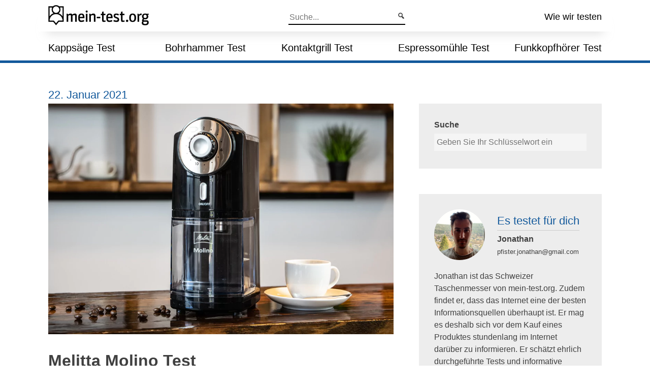

--- FILE ---
content_type: text/html; charset=UTF-8
request_url: https://mein-test.org/espressomuehle-test/melitta-molino-test/
body_size: 22700
content:
    <!doctype html>
<html lang="de">
    <head>
        <meta charset="UTF-8">
        <meta name="viewport" content="width=device-width, initial-scale=1">
        <link rel="profile" href="https://gmpg.org/xfn/11">

        <meta charset="UTF-8">
        <meta name="viewport" content="width=device-width, initial-scale=1">
        <link rel="profile" href="https://gmpg.org/xfn/11">
        <link rel="apple-touch-icon" sizes="57x57" href="https://mein-test.org/wp-content/themes/mein-test/assets/favicon/apple-icon-57x57.png">
        <link rel="apple-touch-icon" sizes="60x60" href="https://mein-test.org/wp-content/themes/mein-test/assets/favicon/apple-icon-60x60.png">
        <link rel="apple-touch-icon" sizes="72x72" href="https://mein-test.org/wp-content/themes/mein-test/assets/favicon/apple-icon-72x72.png">
        <link rel="apple-touch-icon" sizes="76x76" href="https://mein-test.org/wp-content/themes/mein-test/assets/favicon/apple-icon-76x76.png">
        <link rel="apple-touch-icon" sizes="114x114" href="https://mein-test.org/wp-content/themes/mein-test/assets/favicon/apple-icon-114x114.png">
        <link rel="apple-touch-icon" sizes="120x120" href="https://mein-test.org/wp-content/themes/mein-test/assets/favicon/apple-icon-120x120.png">
        <link rel="apple-touch-icon" sizes="144x144" href="https://mein-test.org/wp-content/themes/mein-test/assets/favicon/apple-icon-144x144.png">
        <link rel="apple-touch-icon" sizes="152x152" href="https://mein-test.org/wp-content/themes/mein-test/assets/favicon/apple-icon-152x152.png">
        <link rel="apple-touch-icon" sizes="180x180" href="https://mein-test.org/wp-content/themes/mein-test/assets/favicon/apple-icon-180x180.png">
        <link rel="icon" type="image/png" sizes="192x192" href="https://mein-test.org/wp-content/themes/mein-test/assets/favicon/android-icon-192x192.png">
        <link rel="icon" type="image/png" sizes="32x32" href="https://mein-test.org/wp-content/themes/mein-test/assets/favicon/favicon-32x32.png">
        <link rel="icon" type="image/png" sizes="96x96" href="https://mein-test.org/wp-content/themes/mein-test/assets/favicon/favicon-96x96.png">
        <link rel="icon" type="image/png" sizes="16x16" href="https://mein-test.org/wp-content/themes/mein-test/assets/favicon/favicon-16x16.png">
        <link href="/wp-content/themes/mein-test/assets/fontawesome/fontawesome-pro-6.1.1-web/css/all.css"
              rel="stylesheet">
        <link rel="manifest" href="https://mein-test.org/wp-content/themes/mein-test/assets/favicon/manifest.json">
        <meta name="msapplication-TileColor" content="#ffffff">
        <meta name="msapplication-TileImage" content="https://mein-test.org/wp-content/themes/mein-test/assets/favicon/ms-icon-144x144.png">
        <meta name="theme-color" content="#ffffff">

        <meta name='robots' content='index, follow, max-image-preview:large, max-snippet:-1, max-video-preview:-1' />

	<!-- This site is optimized with the Yoast SEO Premium plugin v22.2 (Yoast SEO v23.5) - https://yoast.com/wordpress/plugins/seo/ -->
	<title>Melitta Molino Test | Kaffee- und Espressomühle | mein-test.org</title>
	<meta name="description" content="Kaffeemühle Melitta Molino im Test: Günstige Einsteigermühle | Espresso ✓ Timer ✓ Filterkaffee ✓ Auffangbehälter ✓ 17 verschiedene Mahlgrade" />
	<link rel="canonical" href="https://mein-test.org/espressomuehle-test/melitta-molino-test/" />
	<meta property="og:locale" content="de_DE" />
	<meta property="og:type" content="article" />
	<meta property="og:title" content="Melitta Molino Test" />
	<meta property="og:description" content="Kaffeemühle Melitta Molino im Test: Günstige Einsteigermühle | Espresso ✓ Timer ✓ Filterkaffee ✓ Auffangbehälter ✓ 17 verschiedene Mahlgrade" />
	<meta property="og:url" content="https://mein-test.org/espressomuehle-test/melitta-molino-test/" />
	<meta property="og:site_name" content="MEIN-TEST.org" />
	<meta property="article:publisher" content="https://facebook.com/meintest.org" />
	<meta property="article:modified_time" content="2022-08-26T05:18:38+00:00" />
	<meta property="og:image" content="https://mein-test.org/wp-content/uploads/2021/01/Melitta_Molino_Espressomuehle.jpg" />
	<meta property="og:image:width" content="1000" />
	<meta property="og:image:height" content="667" />
	<meta property="og:image:type" content="image/jpeg" />
	<meta name="twitter:card" content="summary_large_image" />
	<meta name="twitter:label1" content="Geschätzte Lesezeit" />
	<meta name="twitter:data1" content="14 Minuten" />
	<script type="application/ld+json" class="yoast-schema-graph">{"@context":"https://schema.org","@graph":[{"@type":"Article","@id":"https://mein-test.org/espressomuehle-test/melitta-molino-test/#article","isPartOf":{"@id":"https://mein-test.org/espressomuehle-test/melitta-molino-test/"},"author":{"name":"Jonathan","@id":"https://mein-test.org/#/schema/person/9685ca91e607171f9a59b348fc191dd3"},"headline":"Melitta Molino Test","datePublished":"2021-01-22T20:56:47+00:00","dateModified":"2022-08-26T05:18:38+00:00","mainEntityOfPage":{"@id":"https://mein-test.org/espressomuehle-test/melitta-molino-test/"},"wordCount":2902,"publisher":{"@id":"https://mein-test.org/#organization"},"image":{"@id":"https://mein-test.org/espressomuehle-test/melitta-molino-test/#primaryimage"},"thumbnailUrl":"https://mein-test.org/wp-content/uploads/2021/01/Melitta_Molino_Espressomuehle.jpg","inLanguage":"de"},{"@type":"WebPage","@id":"https://mein-test.org/espressomuehle-test/melitta-molino-test/","url":"https://mein-test.org/espressomuehle-test/melitta-molino-test/","name":"Melitta Molino Test | Kaffee- und Espressomühle | mein-test.org","isPartOf":{"@id":"https://mein-test.org/#website"},"primaryImageOfPage":{"@id":"https://mein-test.org/espressomuehle-test/melitta-molino-test/#primaryimage"},"image":{"@id":"https://mein-test.org/espressomuehle-test/melitta-molino-test/#primaryimage"},"thumbnailUrl":"https://mein-test.org/wp-content/uploads/2021/01/Melitta_Molino_Espressomuehle.jpg","datePublished":"2021-01-22T20:56:47+00:00","dateModified":"2022-08-26T05:18:38+00:00","description":"Kaffeemühle Melitta Molino im Test: Günstige Einsteigermühle | Espresso ✓ Timer ✓ Filterkaffee ✓ Auffangbehälter ✓ 17 verschiedene Mahlgrade","breadcrumb":{"@id":"https://mein-test.org/espressomuehle-test/melitta-molino-test/#breadcrumb"},"inLanguage":"de","potentialAction":[{"@type":"ReadAction","target":["https://mein-test.org/espressomuehle-test/melitta-molino-test/"]}]},{"@type":"ImageObject","inLanguage":"de","@id":"https://mein-test.org/espressomuehle-test/melitta-molino-test/#primaryimage","url":"https://mein-test.org/wp-content/uploads/2021/01/Melitta_Molino_Espressomuehle.jpg","contentUrl":"https://mein-test.org/wp-content/uploads/2021/01/Melitta_Molino_Espressomuehle.jpg","width":1000,"height":667,"caption":"Melitta Molino Espressomuehle"},{"@type":"BreadcrumbList","@id":"https://mein-test.org/espressomuehle-test/melitta-molino-test/#breadcrumb","itemListElement":[{"@type":"ListItem","position":1,"name":"Home","item":"https://mein-test.org/"},{"@type":"ListItem","position":2,"name":"Melitta Molino Test"}]},{"@type":"WebSite","@id":"https://mein-test.org/#website","url":"https://mein-test.org/","name":"MEIN-TEST.org","description":"Unabhängige Tests für dich!","publisher":{"@id":"https://mein-test.org/#organization"},"potentialAction":[{"@type":"SearchAction","target":{"@type":"EntryPoint","urlTemplate":"https://mein-test.org/?s={search_term_string}"},"query-input":{"@type":"PropertyValueSpecification","valueRequired":true,"valueName":"search_term_string"}}],"inLanguage":"de"},{"@type":"Organization","@id":"https://mein-test.org/#organization","name":"mein-test.org","url":"https://mein-test.org/","logo":{"@type":"ImageObject","inLanguage":"de","@id":"https://mein-test.org/#/schema/logo/image/","url":"https://mein-test.org/wp-content/uploads/2020/07/logo.png","contentUrl":"https://mein-test.org/wp-content/uploads/2020/07/logo.png","width":640,"height":340,"caption":"mein-test.org"},"image":{"@id":"https://mein-test.org/#/schema/logo/image/"},"sameAs":["https://facebook.com/meintest.org","https://www.pinterest.de/meintest_org/"]},{"@type":"Person","@id":"https://mein-test.org/#/schema/person/9685ca91e607171f9a59b348fc191dd3","name":"Jonathan","description":"Jonathan ist das Schweizer Taschenmesser von mein-test.org. Zudem findet er, dass das Internet eine der besten Informationsquellen überhaupt ist. Er mag es deshalb sich vor dem Kauf eines Produktes stundenlang im Internet darüber zu informieren. Er schätzt ehrlich durchgeführte Tests und informative Videos.","url":"https://mein-test.org/author/pfistjo/"}]}</script>
	<!-- / Yoast SEO Premium plugin. -->


<link rel="alternate" type="application/rss+xml" title="MEIN-TEST.org &raquo; Feed" href="https://mein-test.org/feed/" />
<link rel="alternate" type="application/rss+xml" title="MEIN-TEST.org &raquo; Kommentar-Feed" href="https://mein-test.org/comments/feed/" />
<script type="text/javascript">
/* <![CDATA[ */
window._wpemojiSettings = {"baseUrl":"https:\/\/s.w.org\/images\/core\/emoji\/14.0.0\/72x72\/","ext":".png","svgUrl":"https:\/\/s.w.org\/images\/core\/emoji\/14.0.0\/svg\/","svgExt":".svg","source":{"concatemoji":"https:\/\/mein-test.org\/wp-includes\/js\/wp-emoji-release.min.js?ver=6.4.7"}};
/*! This file is auto-generated */
!function(i,n){var o,s,e;function c(e){try{var t={supportTests:e,timestamp:(new Date).valueOf()};sessionStorage.setItem(o,JSON.stringify(t))}catch(e){}}function p(e,t,n){e.clearRect(0,0,e.canvas.width,e.canvas.height),e.fillText(t,0,0);var t=new Uint32Array(e.getImageData(0,0,e.canvas.width,e.canvas.height).data),r=(e.clearRect(0,0,e.canvas.width,e.canvas.height),e.fillText(n,0,0),new Uint32Array(e.getImageData(0,0,e.canvas.width,e.canvas.height).data));return t.every(function(e,t){return e===r[t]})}function u(e,t,n){switch(t){case"flag":return n(e,"\ud83c\udff3\ufe0f\u200d\u26a7\ufe0f","\ud83c\udff3\ufe0f\u200b\u26a7\ufe0f")?!1:!n(e,"\ud83c\uddfa\ud83c\uddf3","\ud83c\uddfa\u200b\ud83c\uddf3")&&!n(e,"\ud83c\udff4\udb40\udc67\udb40\udc62\udb40\udc65\udb40\udc6e\udb40\udc67\udb40\udc7f","\ud83c\udff4\u200b\udb40\udc67\u200b\udb40\udc62\u200b\udb40\udc65\u200b\udb40\udc6e\u200b\udb40\udc67\u200b\udb40\udc7f");case"emoji":return!n(e,"\ud83e\udef1\ud83c\udffb\u200d\ud83e\udef2\ud83c\udfff","\ud83e\udef1\ud83c\udffb\u200b\ud83e\udef2\ud83c\udfff")}return!1}function f(e,t,n){var r="undefined"!=typeof WorkerGlobalScope&&self instanceof WorkerGlobalScope?new OffscreenCanvas(300,150):i.createElement("canvas"),a=r.getContext("2d",{willReadFrequently:!0}),o=(a.textBaseline="top",a.font="600 32px Arial",{});return e.forEach(function(e){o[e]=t(a,e,n)}),o}function t(e){var t=i.createElement("script");t.src=e,t.defer=!0,i.head.appendChild(t)}"undefined"!=typeof Promise&&(o="wpEmojiSettingsSupports",s=["flag","emoji"],n.supports={everything:!0,everythingExceptFlag:!0},e=new Promise(function(e){i.addEventListener("DOMContentLoaded",e,{once:!0})}),new Promise(function(t){var n=function(){try{var e=JSON.parse(sessionStorage.getItem(o));if("object"==typeof e&&"number"==typeof e.timestamp&&(new Date).valueOf()<e.timestamp+604800&&"object"==typeof e.supportTests)return e.supportTests}catch(e){}return null}();if(!n){if("undefined"!=typeof Worker&&"undefined"!=typeof OffscreenCanvas&&"undefined"!=typeof URL&&URL.createObjectURL&&"undefined"!=typeof Blob)try{var e="postMessage("+f.toString()+"("+[JSON.stringify(s),u.toString(),p.toString()].join(",")+"));",r=new Blob([e],{type:"text/javascript"}),a=new Worker(URL.createObjectURL(r),{name:"wpTestEmojiSupports"});return void(a.onmessage=function(e){c(n=e.data),a.terminate(),t(n)})}catch(e){}c(n=f(s,u,p))}t(n)}).then(function(e){for(var t in e)n.supports[t]=e[t],n.supports.everything=n.supports.everything&&n.supports[t],"flag"!==t&&(n.supports.everythingExceptFlag=n.supports.everythingExceptFlag&&n.supports[t]);n.supports.everythingExceptFlag=n.supports.everythingExceptFlag&&!n.supports.flag,n.DOMReady=!1,n.readyCallback=function(){n.DOMReady=!0}}).then(function(){return e}).then(function(){var e;n.supports.everything||(n.readyCallback(),(e=n.source||{}).concatemoji?t(e.concatemoji):e.wpemoji&&e.twemoji&&(t(e.twemoji),t(e.wpemoji)))}))}((window,document),window._wpemojiSettings);
/* ]]> */
</script>
<style id='wp-emoji-styles-inline-css' type='text/css'>

	img.wp-smiley, img.emoji {
		display: inline !important;
		border: none !important;
		box-shadow: none !important;
		height: 1em !important;
		width: 1em !important;
		margin: 0 0.07em !important;
		vertical-align: -0.1em !important;
		background: none !important;
		padding: 0 !important;
	}
</style>
<link rel='stylesheet' id='wp-block-library-css' href='https://mein-test.org/wp-includes/css/dist/block-library/style.min.css?ver=6.4.7' type='text/css' media='all' />
<style id='mein-test-mtblock-gallery-style-inline-css' type='text/css'>
/*!***************************************************************************************************************************************************************************************************************************************!*\
  !*** css ./node_modules/css-loader/dist/cjs.js??ruleSet[1].rules[3].use[1]!./node_modules/postcss-loader/dist/cjs.js??ruleSet[1].rules[3].use[2]!./node_modules/sass-loader/dist/cjs.js??ruleSet[1].rules[3].use[3]!./src/style.scss ***!
  \***************************************************************************************************************************************************************************************************************************************/
/**
 * The following styles get applied both on the front of your site
 * and in the editor.
 *
 * Replace them with your own styles or remove the file completely.
 */

/*# sourceMappingURL=style-index.css.map*/
</style>
<style id='mein-test-mtblock-update-information-style-inline-css' type='text/css'>
/*!***************************************************************************************************************************************************************************************************************************************!*\
  !*** css ./node_modules/css-loader/dist/cjs.js??ruleSet[1].rules[3].use[1]!./node_modules/postcss-loader/dist/cjs.js??ruleSet[1].rules[3].use[2]!./node_modules/sass-loader/dist/cjs.js??ruleSet[1].rules[3].use[3]!./src/style.scss ***!
  \***************************************************************************************************************************************************************************************************************************************/
/**
 * The following styles get applied both on the front of your site
 * and in the editor.
 *
 * Replace them with your own styles or remove the file completely.
 */

/*# sourceMappingURL=style-index.css.map*/
</style>
<style id='classic-theme-styles-inline-css' type='text/css'>
/*! This file is auto-generated */
.wp-block-button__link{color:#fff;background-color:#32373c;border-radius:9999px;box-shadow:none;text-decoration:none;padding:calc(.667em + 2px) calc(1.333em + 2px);font-size:1.125em}.wp-block-file__button{background:#32373c;color:#fff;text-decoration:none}
</style>
<style id='global-styles-inline-css' type='text/css'>
body{--wp--preset--color--black: #000000;--wp--preset--color--cyan-bluish-gray: #abb8c3;--wp--preset--color--white: #ffffff;--wp--preset--color--pale-pink: #f78da7;--wp--preset--color--vivid-red: #cf2e2e;--wp--preset--color--luminous-vivid-orange: #ff6900;--wp--preset--color--luminous-vivid-amber: #fcb900;--wp--preset--color--light-green-cyan: #7bdcb5;--wp--preset--color--vivid-green-cyan: #00d084;--wp--preset--color--pale-cyan-blue: #8ed1fc;--wp--preset--color--vivid-cyan-blue: #0693e3;--wp--preset--color--vivid-purple: #9b51e0;--wp--preset--gradient--vivid-cyan-blue-to-vivid-purple: linear-gradient(135deg,rgba(6,147,227,1) 0%,rgb(155,81,224) 100%);--wp--preset--gradient--light-green-cyan-to-vivid-green-cyan: linear-gradient(135deg,rgb(122,220,180) 0%,rgb(0,208,130) 100%);--wp--preset--gradient--luminous-vivid-amber-to-luminous-vivid-orange: linear-gradient(135deg,rgba(252,185,0,1) 0%,rgba(255,105,0,1) 100%);--wp--preset--gradient--luminous-vivid-orange-to-vivid-red: linear-gradient(135deg,rgba(255,105,0,1) 0%,rgb(207,46,46) 100%);--wp--preset--gradient--very-light-gray-to-cyan-bluish-gray: linear-gradient(135deg,rgb(238,238,238) 0%,rgb(169,184,195) 100%);--wp--preset--gradient--cool-to-warm-spectrum: linear-gradient(135deg,rgb(74,234,220) 0%,rgb(151,120,209) 20%,rgb(207,42,186) 40%,rgb(238,44,130) 60%,rgb(251,105,98) 80%,rgb(254,248,76) 100%);--wp--preset--gradient--blush-light-purple: linear-gradient(135deg,rgb(255,206,236) 0%,rgb(152,150,240) 100%);--wp--preset--gradient--blush-bordeaux: linear-gradient(135deg,rgb(254,205,165) 0%,rgb(254,45,45) 50%,rgb(107,0,62) 100%);--wp--preset--gradient--luminous-dusk: linear-gradient(135deg,rgb(255,203,112) 0%,rgb(199,81,192) 50%,rgb(65,88,208) 100%);--wp--preset--gradient--pale-ocean: linear-gradient(135deg,rgb(255,245,203) 0%,rgb(182,227,212) 50%,rgb(51,167,181) 100%);--wp--preset--gradient--electric-grass: linear-gradient(135deg,rgb(202,248,128) 0%,rgb(113,206,126) 100%);--wp--preset--gradient--midnight: linear-gradient(135deg,rgb(2,3,129) 0%,rgb(40,116,252) 100%);--wp--preset--font-size--small: 13px;--wp--preset--font-size--medium: 20px;--wp--preset--font-size--large: 36px;--wp--preset--font-size--x-large: 42px;--wp--preset--spacing--20: 0.44rem;--wp--preset--spacing--30: 0.67rem;--wp--preset--spacing--40: 1rem;--wp--preset--spacing--50: 1.5rem;--wp--preset--spacing--60: 2.25rem;--wp--preset--spacing--70: 3.38rem;--wp--preset--spacing--80: 5.06rem;--wp--preset--shadow--natural: 6px 6px 9px rgba(0, 0, 0, 0.2);--wp--preset--shadow--deep: 12px 12px 50px rgba(0, 0, 0, 0.4);--wp--preset--shadow--sharp: 6px 6px 0px rgba(0, 0, 0, 0.2);--wp--preset--shadow--outlined: 6px 6px 0px -3px rgba(255, 255, 255, 1), 6px 6px rgba(0, 0, 0, 1);--wp--preset--shadow--crisp: 6px 6px 0px rgba(0, 0, 0, 1);}:where(.is-layout-flex){gap: 0.5em;}:where(.is-layout-grid){gap: 0.5em;}body .is-layout-flow > .alignleft{float: left;margin-inline-start: 0;margin-inline-end: 2em;}body .is-layout-flow > .alignright{float: right;margin-inline-start: 2em;margin-inline-end: 0;}body .is-layout-flow > .aligncenter{margin-left: auto !important;margin-right: auto !important;}body .is-layout-constrained > .alignleft{float: left;margin-inline-start: 0;margin-inline-end: 2em;}body .is-layout-constrained > .alignright{float: right;margin-inline-start: 2em;margin-inline-end: 0;}body .is-layout-constrained > .aligncenter{margin-left: auto !important;margin-right: auto !important;}body .is-layout-constrained > :where(:not(.alignleft):not(.alignright):not(.alignfull)){max-width: var(--wp--style--global--content-size);margin-left: auto !important;margin-right: auto !important;}body .is-layout-constrained > .alignwide{max-width: var(--wp--style--global--wide-size);}body .is-layout-flex{display: flex;}body .is-layout-flex{flex-wrap: wrap;align-items: center;}body .is-layout-flex > *{margin: 0;}body .is-layout-grid{display: grid;}body .is-layout-grid > *{margin: 0;}:where(.wp-block-columns.is-layout-flex){gap: 2em;}:where(.wp-block-columns.is-layout-grid){gap: 2em;}:where(.wp-block-post-template.is-layout-flex){gap: 1.25em;}:where(.wp-block-post-template.is-layout-grid){gap: 1.25em;}.has-black-color{color: var(--wp--preset--color--black) !important;}.has-cyan-bluish-gray-color{color: var(--wp--preset--color--cyan-bluish-gray) !important;}.has-white-color{color: var(--wp--preset--color--white) !important;}.has-pale-pink-color{color: var(--wp--preset--color--pale-pink) !important;}.has-vivid-red-color{color: var(--wp--preset--color--vivid-red) !important;}.has-luminous-vivid-orange-color{color: var(--wp--preset--color--luminous-vivid-orange) !important;}.has-luminous-vivid-amber-color{color: var(--wp--preset--color--luminous-vivid-amber) !important;}.has-light-green-cyan-color{color: var(--wp--preset--color--light-green-cyan) !important;}.has-vivid-green-cyan-color{color: var(--wp--preset--color--vivid-green-cyan) !important;}.has-pale-cyan-blue-color{color: var(--wp--preset--color--pale-cyan-blue) !important;}.has-vivid-cyan-blue-color{color: var(--wp--preset--color--vivid-cyan-blue) !important;}.has-vivid-purple-color{color: var(--wp--preset--color--vivid-purple) !important;}.has-black-background-color{background-color: var(--wp--preset--color--black) !important;}.has-cyan-bluish-gray-background-color{background-color: var(--wp--preset--color--cyan-bluish-gray) !important;}.has-white-background-color{background-color: var(--wp--preset--color--white) !important;}.has-pale-pink-background-color{background-color: var(--wp--preset--color--pale-pink) !important;}.has-vivid-red-background-color{background-color: var(--wp--preset--color--vivid-red) !important;}.has-luminous-vivid-orange-background-color{background-color: var(--wp--preset--color--luminous-vivid-orange) !important;}.has-luminous-vivid-amber-background-color{background-color: var(--wp--preset--color--luminous-vivid-amber) !important;}.has-light-green-cyan-background-color{background-color: var(--wp--preset--color--light-green-cyan) !important;}.has-vivid-green-cyan-background-color{background-color: var(--wp--preset--color--vivid-green-cyan) !important;}.has-pale-cyan-blue-background-color{background-color: var(--wp--preset--color--pale-cyan-blue) !important;}.has-vivid-cyan-blue-background-color{background-color: var(--wp--preset--color--vivid-cyan-blue) !important;}.has-vivid-purple-background-color{background-color: var(--wp--preset--color--vivid-purple) !important;}.has-black-border-color{border-color: var(--wp--preset--color--black) !important;}.has-cyan-bluish-gray-border-color{border-color: var(--wp--preset--color--cyan-bluish-gray) !important;}.has-white-border-color{border-color: var(--wp--preset--color--white) !important;}.has-pale-pink-border-color{border-color: var(--wp--preset--color--pale-pink) !important;}.has-vivid-red-border-color{border-color: var(--wp--preset--color--vivid-red) !important;}.has-luminous-vivid-orange-border-color{border-color: var(--wp--preset--color--luminous-vivid-orange) !important;}.has-luminous-vivid-amber-border-color{border-color: var(--wp--preset--color--luminous-vivid-amber) !important;}.has-light-green-cyan-border-color{border-color: var(--wp--preset--color--light-green-cyan) !important;}.has-vivid-green-cyan-border-color{border-color: var(--wp--preset--color--vivid-green-cyan) !important;}.has-pale-cyan-blue-border-color{border-color: var(--wp--preset--color--pale-cyan-blue) !important;}.has-vivid-cyan-blue-border-color{border-color: var(--wp--preset--color--vivid-cyan-blue) !important;}.has-vivid-purple-border-color{border-color: var(--wp--preset--color--vivid-purple) !important;}.has-vivid-cyan-blue-to-vivid-purple-gradient-background{background: var(--wp--preset--gradient--vivid-cyan-blue-to-vivid-purple) !important;}.has-light-green-cyan-to-vivid-green-cyan-gradient-background{background: var(--wp--preset--gradient--light-green-cyan-to-vivid-green-cyan) !important;}.has-luminous-vivid-amber-to-luminous-vivid-orange-gradient-background{background: var(--wp--preset--gradient--luminous-vivid-amber-to-luminous-vivid-orange) !important;}.has-luminous-vivid-orange-to-vivid-red-gradient-background{background: var(--wp--preset--gradient--luminous-vivid-orange-to-vivid-red) !important;}.has-very-light-gray-to-cyan-bluish-gray-gradient-background{background: var(--wp--preset--gradient--very-light-gray-to-cyan-bluish-gray) !important;}.has-cool-to-warm-spectrum-gradient-background{background: var(--wp--preset--gradient--cool-to-warm-spectrum) !important;}.has-blush-light-purple-gradient-background{background: var(--wp--preset--gradient--blush-light-purple) !important;}.has-blush-bordeaux-gradient-background{background: var(--wp--preset--gradient--blush-bordeaux) !important;}.has-luminous-dusk-gradient-background{background: var(--wp--preset--gradient--luminous-dusk) !important;}.has-pale-ocean-gradient-background{background: var(--wp--preset--gradient--pale-ocean) !important;}.has-electric-grass-gradient-background{background: var(--wp--preset--gradient--electric-grass) !important;}.has-midnight-gradient-background{background: var(--wp--preset--gradient--midnight) !important;}.has-small-font-size{font-size: var(--wp--preset--font-size--small) !important;}.has-medium-font-size{font-size: var(--wp--preset--font-size--medium) !important;}.has-large-font-size{font-size: var(--wp--preset--font-size--large) !important;}.has-x-large-font-size{font-size: var(--wp--preset--font-size--x-large) !important;}
.wp-block-navigation a:where(:not(.wp-element-button)){color: inherit;}
:where(.wp-block-post-template.is-layout-flex){gap: 1.25em;}:where(.wp-block-post-template.is-layout-grid){gap: 1.25em;}
:where(.wp-block-columns.is-layout-flex){gap: 2em;}:where(.wp-block-columns.is-layout-grid){gap: 2em;}
.wp-block-pullquote{font-size: 1.5em;line-height: 1.6;}
</style>
<link rel='stylesheet' id='categories-images-styles-css' href='https://mein-test.org/wp-content/plugins/categories-images/assets/css/zci-styles.css?ver=3.3.1' type='text/css' media='all' />
<link rel='stylesheet' id='hygel-service-css' href='https://mein-test.org/wp-content/plugins/mein-test/css/style.css?ver=6.4.7' type='text/css' media='all' />
<link rel='stylesheet' id='mein-test-style-css' href='https://mein-test.org/wp-content/themes/mein-test/style.css?ver=6.4.7' type='text/css' media='all' />
<link rel='stylesheet' id='dashicons-css' href='https://mein-test.org/wp-includes/css/dashicons.min.css?ver=6.4.7' type='text/css' media='all' />
<script type="text/javascript" src="https://mein-test.org/wp-content/themes/mein-test/js/form.js?ver=3" id="mein-test-form-js"></script>
<link rel="https://api.w.org/" href="https://mein-test.org/wp-json/" /><link rel="EditURI" type="application/rsd+xml" title="RSD" href="https://mein-test.org/xmlrpc.php?rsd" />
<meta name="generator" content="WordPress 6.4.7" />
<link rel='shortlink' href='https://mein-test.org/?p=738' />
<link rel="alternate" type="application/json+oembed" href="https://mein-test.org/wp-json/oembed/1.0/embed?url=https%3A%2F%2Fmein-test.org%2Fespressomuehle-test%2Fmelitta-molino-test%2F" />
<link rel="alternate" type="text/xml+oembed" href="https://mein-test.org/wp-json/oembed/1.0/embed?url=https%3A%2F%2Fmein-test.org%2Fespressomuehle-test%2Fmelitta-molino-test%2F&#038;format=xml" />
<style type="text/css">.aawp .aawp-tb__row--highlight{background-color:#256aaf;}.aawp .aawp-tb__row--highlight{color:#fff;}.aawp .aawp-tb__row--highlight a{color:#fff;}</style>        <script type="text/javascript">
            var ajaxurl = "https://mein-test.org/wp-admin/admin-ajax.php";
        </script>
    		<style type="text/css">
					.site-title,
			.site-description {
				position: absolute;
				clip: rect(1px, 1px, 1px, 1px);
			}
				</style>
		<link rel="icon" href="https://mein-test.org/wp-content/uploads/2022/06/icon-150x150.png" sizes="32x32" />
<link rel="icon" href="https://mein-test.org/wp-content/uploads/2022/06/icon.png" sizes="192x192" />
<link rel="apple-touch-icon" href="https://mein-test.org/wp-content/uploads/2022/06/icon.png" />
<meta name="msapplication-TileImage" content="https://mein-test.org/wp-content/uploads/2022/06/icon.png" />


    </head>

<body class="test-template-default single single-test postid-738 aawp-custom">

<div id="page" class="site">
    <a class="skip-link screen-reader-text" href="#content">Skip to content</a>
    <header id="masthead" class="site-header">
        <div class="wrapper">
            <div class="inner-header">
                <div class="inner-inner">

                    <div class="site-branding">
                        <a href="https://mein-test.org"> <img class="logo"
                                                                      src="/wp-content/themes/mein-test/assets/domain-logo.png"></a>

                    </div>
                    <a href="javascript:void(0);" class="mobile-icon hidden-on-desktop" onclick="expandMenu()">
                        <i class="fa-solid fa-bars"></i>
                    </a>
                    <div class="search-slot  hidden-on-mobile hidden-on-tablet">
                        <form method="get">
                            <input type="text" name="s" placeholder="Suche...">
                        </form>
                    </div>

                    <div class="right-slot  hidden-on-mobile hidden-on-tablet">
                        <a href="/about-us">
                        Wie wir testen</a>
                    </div>
                </div>
                <nav id="site-navigation">


                    <div class="nav-wrapper hidden-on-mobile hidden-on-tablet">
                        <div class="menu-hauptmenue-container"><ul id="primary-menu" class="menu"><li id="menu-item-1000186" class="menu-item menu-item-type-post_type menu-item-object-page menu-item-1000186"><a href="https://mein-test.org/kappsaege-test/">Kappsäge Test</a></li>
<li id="menu-item-311" class="menu-item menu-item-type-post_type menu-item-object-page menu-item-311"><a href="https://mein-test.org/bohrhammer-test/">Bohrhammer Test</a></li>
<li id="menu-item-1000185" class="menu-item menu-item-type-post_type menu-item-object-page menu-item-1000185"><a href="https://mein-test.org/kontaktgrill-test/">Kontaktgrill Test</a></li>
<li id="menu-item-722" class="menu-item menu-item-type-post_type menu-item-object-page menu-item-722"><a href="https://mein-test.org/espressomuehle-test/">Espressomühle Test</a></li>
<li id="menu-item-1001496" class="menu-item menu-item-type-post_type menu-item-object-page menu-item-1001496"><a href="https://mein-test.org/funkkopfhoerer-test/">Funkkopfhörer Test</a></li>
</ul></div>                    </div>
                </nav><!-- #site-navigation -->


            </div>
        </div>
    </header><!-- #masthead -->


    <div id="mobilenav">


        <div class="menu-hauptmenue-container"><ul id="primary-menu" class="menu"><li class="menu-item menu-item-type-post_type menu-item-object-page menu-item-1000186"><a href="https://mein-test.org/kappsaege-test/">Kappsäge Test</a></li>
<li class="menu-item menu-item-type-post_type menu-item-object-page menu-item-311"><a href="https://mein-test.org/bohrhammer-test/">Bohrhammer Test</a></li>
<li class="menu-item menu-item-type-post_type menu-item-object-page menu-item-1000185"><a href="https://mein-test.org/kontaktgrill-test/">Kontaktgrill Test</a></li>
<li class="menu-item menu-item-type-post_type menu-item-object-page menu-item-722"><a href="https://mein-test.org/espressomuehle-test/">Espressomühle Test</a></li>
<li class="menu-item menu-item-type-post_type menu-item-object-page menu-item-1001496"><a href="https://mein-test.org/funkkopfhoerer-test/">Funkkopfhörer Test</a></li>
</ul></div>
    </div>



    <section id="content" class="centered main-container content">
        <div class="wrapper">
            <div class="content-grid-container">

                <div class="content-grid-item">

                    
                                        <div class="hidden-on-mobile post-date">22. Januar 2021</div>


                    <article id="post-738" class="post post-738 test type-test status-publish has-post-thumbnail hentry">
                        
                        <span class="entry-title" style="display: none;">Melitta Molino Test</span>


                        <div class="post-content" id="vue-test-frontend">

                            <div id="Bild" class="product-image">
<p><img decoding="async" loading=lazy alt="Melitta Molino Espressomuehle" src="https://mein-test.org/wp-content/uploads/2021/01/Melitta_Molino_Espressomuehle.jpg"></div>
<div id="Espressomühle Test 2021" class="">
<div class="page-title">
<h1>Melitta Molino Test</h1>
<div class="post-metadata"><img decoding="async" class="author-icon" src="https://mein-test.org/wp-content/themes/mein-test/assets/icon_small.png"><span class="author-name">Von Jonathan am 22. Januar 2021<br />Lesezeit: ca. 10 Minuten / 1792 Aufrufe</span></div>
<div class="shariff shariff-align-flex-start shariff-widget-align-flex-start">
<ul class="shariff-buttons theme-color orientation-horizontal buttonsize-medium">
<li class="shariff-button mastodon shariff-nocustomcolor" style="background-color:#563ACC"><a href="https://s2f.kytta.dev/?text=Melitta%20Molino%20Test https%3A%2F%2Fmein-test.org%2Fespressomuehle-test%2Fmelitta-molino-test%2F" title="Bei Mastodon teilen" aria-label="Bei Mastodon teilen" role="button" rel="noopener nofollow" class="shariff-link" style="; background-color:#6364FF; color:#fff" target="_blank"><span class="shariff-icon" style=""><svg width="75" height="79" viewBox="0 0 75 79" fill="none" xmlns="http://www.w3.org/2000/svg"><path d="M37.813-.025C32.462-.058 27.114.13 21.79.598c-8.544.621-17.214 5.58-20.203 13.931C-1.12 23.318.408 32.622.465 41.65c.375 7.316.943 14.78 3.392 21.73 4.365 9.465 14.781 14.537 24.782 15.385 7.64.698 15.761-.213 22.517-4.026a54.1 54.1 0 0 0 .01-6.232c-6.855 1.316-14.101 2.609-21.049 1.074-3.883-.88-6.876-4.237-7.25-8.215-1.53-3.988 3.78-.43 5.584-.883 9.048 1.224 18.282.776 27.303-.462 7.044-.837 14.26-4.788 16.65-11.833 2.263-6.135 1.215-12.79 1.698-19.177.06-3.84.09-7.692-.262-11.52C72.596 7.844 63.223.981 53.834.684a219.453 219.453 0 0 0-16.022-.71zm11.294 12.882c5.5-.067 10.801 4.143 11.67 9.653.338 1.48.471 3 .471 4.515v21.088h-8.357c-.07-7.588.153-15.182-.131-22.765-.587-4.368-7.04-5.747-9.672-2.397-2.422 3.04-1.47 7.155-1.67 10.735v6.392h-8.307c-.146-4.996.359-10.045-.404-15.002-1.108-4.218-7.809-5.565-10.094-1.666-1.685 3.046-.712 6.634-.976 9.936v14.767h-8.354c.109-8.165-.238-16.344.215-24.5.674-5.346 5.095-10.389 10.676-10.627 4.902-.739 10.103 2.038 12.053 6.631.375 1.435 1.76 1.932 1.994.084 1.844-3.704 5.501-6.739 9.785-6.771.367-.044.735-.068 1.101-.073z"/><defs><linearGradient id="paint0_linear_549_34" x1="37.0692" y1="0" x2="37.0692" y2="79" gradientUnits="userSpaceOnUse"><stop stop-color="#6364FF"/><stop offset="1" stop-color="#563ACC"/></linearGradient></defs></svg></span><span class="shariff-text">teilen</span>&nbsp;</a></li>
<li class="shariff-button facebook shariff-nocustomcolor" style="background-color:#4273c8"><a href="https://www.facebook.com/sharer/sharer.php?u=https%3A%2F%2Fmein-test.org%2Fespressomuehle-test%2Fmelitta-molino-test%2F" title="Bei Facebook teilen" aria-label="Bei Facebook teilen" role="button" rel="nofollow" class="shariff-link" style="; background-color:#3b5998; color:#fff" target="_blank"><span class="shariff-icon" style=""><svg width="32px" height="20px" xmlns="http://www.w3.org/2000/svg" viewBox="0 0 18 32"><path fill="#3b5998" d="M17.1 0.2v4.7h-2.8q-1.5 0-2.1 0.6t-0.5 1.9v3.4h5.2l-0.7 5.3h-4.5v13.6h-5.5v-13.6h-4.5v-5.3h4.5v-3.9q0-3.3 1.9-5.2t5-1.8q2.6 0 4.1 0.2z"/></svg></span><span class="shariff-text">teilen</span>&nbsp;</a></li>
<li class="shariff-button linkedin shariff-nocustomcolor" style="background-color:#1488bf"><a href="https://www.linkedin.com/sharing/share-offsite/?url=https%3A%2F%2Fmein-test.org%2Fespressomuehle-test%2Fmelitta-molino-test%2F" title="Bei LinkedIn teilen" aria-label="Bei LinkedIn teilen" role="button" rel="noopener nofollow" class="shariff-link" style="; background-color:#0077b5; color:#fff" target="_blank"><span class="shariff-icon" style=""><svg width="32px" height="20px" xmlns="http://www.w3.org/2000/svg" viewBox="0 0 27 32"><path fill="#0077b5" d="M6.2 11.2v17.7h-5.9v-17.7h5.9zM6.6 5.7q0 1.3-0.9 2.2t-2.4 0.9h0q-1.5 0-2.4-0.9t-0.9-2.2 0.9-2.2 2.4-0.9 2.4 0.9 0.9 2.2zM27.4 18.7v10.1h-5.9v-9.5q0-1.9-0.7-2.9t-2.3-1.1q-1.1 0-1.9 0.6t-1.2 1.5q-0.2 0.5-0.2 1.4v9.9h-5.9q0-7.1 0-11.6t0-5.3l0-0.9h5.9v2.6h0q0.4-0.6 0.7-1t1-0.9 1.6-0.8 2-0.3q3 0 4.9 2t1.9 6z"/></svg></span><span class="shariff-text">teilen</span>&nbsp;</a></li>
<li class="shariff-button info shariff-nocustomcolor" style="background-color:#a8a8a8"><a href="http://ct.de/-2467514" title="Weitere Informationen" aria-label="Weitere Informationen" role="button" rel="noopener " class="shariff-link" style="; background-color:#999; color:#fff" target="_blank"><span class="shariff-icon" style=""><svg width="32px" height="20px" xmlns="http://www.w3.org/2000/svg" viewBox="0 0 11 32"><path fill="#999" d="M11.4 24v2.3q0 0.5-0.3 0.8t-0.8 0.4h-9.1q-0.5 0-0.8-0.4t-0.4-0.8v-2.3q0-0.5 0.4-0.8t0.8-0.4h1.1v-6.8h-1.1q-0.5 0-0.8-0.4t-0.4-0.8v-2.3q0-0.5 0.4-0.8t0.8-0.4h6.8q0.5 0 0.8 0.4t0.4 0.8v10.3h1.1q0.5 0 0.8 0.4t0.3 0.8zM9.2 3.4v3.4q0 0.5-0.4 0.8t-0.8 0.4h-4.6q-0.4 0-0.8-0.4t-0.4-0.8v-3.4q0-0.4 0.4-0.8t0.8-0.4h4.6q0.5 0 0.8 0.4t0.4 0.8z"/></svg></span></a></li>
</ul>
</div>
</div>
</div>
<div id="Einleitung" class="">
<p>Kaffeeliebhaber wissen um die Bedeutsamkeit einer guten Kaffeemühle. Denn nur wenn die Bohnen direkt vor der Weiterverarbeitung gemahlen werden kann gewährleistet werden, dass ein Großteil ihrer Aromen erhalten bleibt und sich diese beim Trinken entfalten können. Die Mühle spielt somit eine wichtige Rolle für den Geschmack deiner Tasse Kaffee. Preislich liegt die Melitta Molino Kaffemühle mit knapp 49,52 € im günstigen Segment. Im Test ist das Modell Melitta Molino in diversen Rankings eher auf den mittleren Rängen zu finden.</p>
<p>Die Mühle aus dem 1908 in Dresden gegründeten Unternehmen Melitta landet regelmäßig auf Platz 1 der Bestseller unter den elektrischen Scheibenkaffeemühlen auf Amazon und erhält mit 4,3 von 5 Sternen dort auch von den Kunden durchaus gute Bewertungen. Wir haben die Molino des Kaffeefilter-Erfinders Melitta in unserem Test in Hinblick auf Verarbeitung, Bedienung, Reinigung, und Mahlwerk genau unter die Lupe genommen. Im folgenden Testbericht zeigen wir dir, ob auch wir wie Stiftung Warentest für dieses Gerät die Note GUT vergeben.</p>
</div>
<div id=" Preisvergleich " class="">
<h2>Melitta Molino Preisvergleich </h2>
<hr class="template-field-divider">
<div class="variations ">
    
    <variation-comparization-component
            :eans='{"4006508212958":{"title":"schwarz\/rot","position":2,"isMainVariation":true,"asin":"B00R7HKAWC","image_url":"https:\/\/i.otto.de\/i\/otto\/35141402.jpg?$Preset_Retargeting_640$","description":"Die Kaffeem\u00fchle Melitta Molino ist in zwei Varianten erh\u00e4ltlich. Bei diesem Modell wird die Tassenvorwahl, die als Timer fungiert, rot hervorgehoben. <br><br>"},"4006508215188":{"title":"schwarz","position":1,"asin":"B013EGDMM4","isMainVariation":true,"image_url":"https:\/\/www.proshop.de\/Images\/600x800\/2585716_13621b234f9a.jpg","description":"Die Kaffeem\u00fchle Melitta Molino ist in zwei Varianten erh\u00e4ltlich. Bei diesem Modell wird die Tassenvorwahl, die als Timer fungiert, schwarz umrandet. <br><br>"},"4006508221561":{"position":3,"title":"Calibra","asin":"B07ZTWV6XK","isMainVariation":false,"image_url":"https:\/\/i.otto.de\/i\/otto\/37018393.jpg?$Preset_Retargeting_640$","description":"Bei der Melitta Calibra Kaffeem\u00fchle kannst direkt in den Kaffeebeh\u00e4lter oder aber auch in den Siebtr\u00e4ger mahlen. <br><br> Es stehen dir au\u00dferdem 39 Mahlgrade, sowie ein programmierbarer Timer und eine integrierte Waage zur Verf\u00fcgung."}}'
            :disabledProducts='{"undefined":true,"31789881871":true}'
            tracking_id="jpfafmt-21"
    ></variation-comparization-component>

</div>
</div>
<div id="Verarbeitung" class="">
<h2>Verarbeitung</h2>
<hr class="template-field-divider">
<p>Die Mühle aus dem Hause Melitta verdient definitiv keine Auszeichnung für Design. Sie ist abgesehen von kleinen Zierelementen aus gebürstetem Metall nahezu komplett aus glänzendem schwarzen Kunststoff gefertigt. Dieser wirkt bei anderen Modellen, wie beispielsweise der Baratza Encore, deutlich wertiger. Zudem erscheinen die Bedienelemente grobschlächtig und können optisch nicht überzeugen. Melitta setzt hier auf zweckmäßiges Design und Funktionalität. Dies ist sowohl beim gut erreichbaren Ein-Aus-Knopf als auch beim leichtgängigen Stellrad zur Wahl der Tassenanzahl gelungen. Um die gewünschte Menge Kaffeemehl zu bestimmen reicht das zwar dennoch nicht aus, aber hierzu später mehr.</p>
<p>Weniger gut ist jedoch die Mahlgradeinstellung bedienbar, denn das geht lediglich dann, wenn die Mühle mit der anderen Hand arretiert ist. Du musst bei der Einstellung des Mahlgrads daher immer sicherstellen, beide Hände frei zu haben, um die gewünschte Stärke des Kaffeepulvers zu erhalten. Bei der Lautstärke landet die Melitta Molino mit 85db(A) in unserem Test im Mittelfeld, bleibt jedoch deutlich leiser als die Krups F203, die nochmals etwas günstiger ist.</p>
</div>
<div id="Bild Verarbeitung" class="">
<p><img decoding="async" loading=lazy alt="Melitta Molino Ansicht oben" src="https://mein-test.org/wp-content/uploads/2021/01/Melitta_Molino_Ansicht_oben.jpg"></div>
<div id="Bedienung und Funktionen" class="">
<h2>Bedienung und Funktionen</h2>
<hr class="template-field-divider">
<p>Entscheidest du dich wie unzählige Amazon-Kunden auch für die Melitta Molino Kaffeemühle, kannst du dich über ein Gerät freuen, das bereits fertig aufgebaut geliefert wird. Auch der am Stempel an dem das oberen Scheibenmahlwerk angebracht ist, ist bereits montiert. Du kannst die Mühle nach dem Auspacken direkt an ihren neuen Platz stellen, musst lediglich den Kaffeemehlbehälter einschieben, frische Bohnen einfüllen und schon kann es mit dem ersten Mahlvorgang losgehen. Und wie sieht es mit den unterschiedlichen Einstellungen sowie den Funktionen der Melitta Molino aus? Alle Infos zur Mahlgradeinstellung, der Tassenvorwahl, zum Auffangbehälter und dem Totraum der Maschine erfährst du in diesem Kapitel noch genauer.</p>
</div>
<div id="Bildergalerie Bedienung und Funktionen" class="">
<div class="image-gallery">
<div class="img-thumnail-wrapper">
<div>                    <img decoding="async" alt="Tassenvorwahl Melitta Molino" loading="lazy" src="https://mein-test.org/wp-content/uploads/2021/01/Tassenvorwahl_Melitta_Molino.jpg"                         onclick="openModal('cf203a7b-934f-405a-8dde-322e559aeb10');currentSlide(1,'cf203a7b-934f-405a-8dde-322e559aeb10')"                         class="hover-shadow cursor">                </div>
<div>                    <img decoding="async" alt="An Ausschalter Melitta Molino" loading="lazy" src="https://mein-test.org/wp-content/uploads/2021/01/An_Ausschalter_Melitta_Molino.jpg"                         onclick="openModal('cf203a7b-934f-405a-8dde-322e559aeb10');currentSlide(2,'cf203a7b-934f-405a-8dde-322e559aeb10')"                         class="hover-shadow cursor">                </div>
<div>                    <img decoding="async" alt="Melitta Molino Kaffeebohnen" loading="lazy" src="https://mein-test.org/wp-content/uploads/2021/01/Melitta_Molino_Kaffeebohnen.jpg"                         onclick="openModal('cf203a7b-934f-405a-8dde-322e559aeb10');currentSlide(3,'cf203a7b-934f-405a-8dde-322e559aeb10')"                         class="hover-shadow cursor">                </div>
<div>                    <img decoding="async" alt="Kaffeepuck Melitta Molino" loading="lazy" src="https://mein-test.org/wp-content/uploads/2021/01/Kaffeepuck_Melitta_Molino.jpg"                         onclick="openModal('cf203a7b-934f-405a-8dde-322e559aeb10');currentSlide(4,'cf203a7b-934f-405a-8dde-322e559aeb10')"                         class="hover-shadow cursor">                </div>
</p></div>
<div id="myModalcf203a7b-934f-405a-8dde-322e559aeb10" class="modal">        <span class="close cursor" onclick="closeModal('cf203a7b-934f-405a-8dde-322e559aeb10')">&times;</span>        </p>
<div class="modal-content">
<div class="mySlides mySlidescf203a7b-934f-405a-8dde-322e559aeb10">
<div class="numbertext">1 / 4</div>
<p>                    <img decoding="async" alt="Tassenvorwahl Melitta Molino" loading="lazy" src="https://mein-test.org/wp-content/uploads/2021/01/Tassenvorwahl_Melitta_Molino.jpg">                </div>
<div class="mySlides mySlidescf203a7b-934f-405a-8dde-322e559aeb10">
<div class="numbertext">2 / 4</div>
<p>                    <img decoding="async" alt="An Ausschalter Melitta Molino" loading="lazy" src="https://mein-test.org/wp-content/uploads/2021/01/An_Ausschalter_Melitta_Molino.jpg">                </div>
<div class="mySlides mySlidescf203a7b-934f-405a-8dde-322e559aeb10">
<div class="numbertext">3 / 4</div>
<p>                    <img decoding="async" alt="Melitta Molino Kaffeebohnen" loading="lazy" src="https://mein-test.org/wp-content/uploads/2021/01/Melitta_Molino_Kaffeebohnen.jpg">                </div>
<div class="mySlides mySlidescf203a7b-934f-405a-8dde-322e559aeb10">
<div class="numbertext">4 / 4</div>
<p>                    <img decoding="async" alt="Kaffeepuck Melitta Molino" loading="lazy" src="https://mein-test.org/wp-content/uploads/2021/01/Kaffeepuck_Melitta_Molino.jpg">                </div>
<p>                        <a class="prev" onclick="plusSlides(-1,'cf203a7b-934f-405a-8dde-322e559aeb10')">&#10094;</a>            <a class="next" onclick="plusSlides(1,'cf203a7b-934f-405a-8dde-322e559aeb10')">&#10095;</a>            </p>
<div class="caption-container">
<p id="caption">
</p></div>
</p></div>
</p></div>
</div>
</div>
<div id="Test Mahlgradeinstellung " class="">
<h3>Test Mahlgradeinstellung Melitta Molino</h3>
<hr class="template-field-divider">
<p>Bei der Mühle aus dem Hause Melitta kannst du zwischen 17 verschiedenen Stufen wählen. Laut Hersteller ist damit gewährleistet, dass du mit der Molino für alle Zubereitungsarten gerüstet bist. Mehr hierzu erfährst du im Kapitel „Zubereitungsarten“, doch wir können bereits vorwegnehmen, dass die elektrische Kaffeemühle von Melitta bei der Mahlgradeinstellung aufgrund der äußerst schwergängigen Einstellung in unserem Test einen der hinteren Plätze.</p>
</div>
<div id="Bild Mahlgradeinstellung" class="">
<p><img decoding="async" loading=lazy alt="Mahlgradeinstellung Melitta Molino" src="https://mein-test.org/wp-content/uploads/2021/01/Mahlgradeinstellung_Melitta_Molino.jpg"></div>
<div id="Timer und Tassenvorwahl" class="">
<h3>Timer und Tassenvorwahl</h3>
<hr class="template-field-divider">
<p>Um nach dem Mahlvorgang kein überschüssiges Kaffeemehl zu haben oder Bohnen für die gewünschte Menge an Kaffee nachmahlen zu müssen, ist eine Timerfunktion hilfreich. Mit dieser kann je nach Zubereitungsart die gewünschte Menge an Kaffeemehl voreingestellt werden. Du sparst hierdurch Zeit, weil du durch die richtige Voreinstellung keinen zweiten Mahlvorgang durchführen musst. Im Gegenzug vermeidest du, dass Kaffeemehl überbleibt und durch den Verlust an Aromastoffen anschließend nicht mehr verwendet werden kann.</p>
<p>Die Scheibenmühle von Melitta verfügt über einen solchen Timer. Dieser lässt sich auch problemlos durch ein Stellrad einstellen. Leider kann er bei der Präzision nicht überzeugen. In unserem Test hat sich gezeigt, dass die Maschine für die gewählte Zubereitungsart zu wenig Kaffeemehl produziert. Wir empfehlen dir daher, dich nicht auf den Timer zu verlassen und stattdessen mit einer Waage zu arbeiten, sodass du die gewünschte Menge an gemahlenem Kaffee bestimmen kannst.</p>
</div>
<div id="Auffangbehälter" class="">
<h3>Auffangbehälter</h3>
<hr class="template-field-divider">
<p>In dem Auffangbehälter landet am Ende des Mahlvorgangs das Kaffeemehl zum Brühen deines Kaffees. Wichtig sind hier zwei Faktoren. Zum einen muss der Auffangbehälter ausreichend dimensioniert sein und zum anderen sollte er so konzipiert sein, dass weder beim Mahlen selbst noch bei der Herausnahme des Behälters Kaffeemehl verloren geht und die Arbeitsplatte verschmutzt.</p>
<p>Bei der Melitta Molino hat sich in unserem Test gezeigt, dass Punkt 1 erfüllt ist: Der Auffangbehälter ist ausreichend dimensioniert. Mit einem Fassungsvermögen von ca. 150g. Kaffeemehl kannst du damit auch für eine größere Runde mit nur einem Mahlvorgang Kaffee mahlen. Punkt 2 wird beim Gerät von Melitta leider nur zum Teil erfüllt. Da der Auffangbehälter aus Plastik ist, hat er sich im Test statisch aufgeladen. Das Ergebnis: kleine Mengen Mahlgut landen beim Öffnen des Behältnisses auf dem Tisch.</p>
<p>Die Melitta Molino hat jedoch im Gegensatz zu ähnlichen Geräten in der gleichen Preisklasse einen Unterboden. Das ist sehr hilfreich, denn dadurch wird verhindert, dass überschüssiges Kaffeemehl auf die Arbeitsplatte rieselt. Minuspunkte bekommt die Mühle jedoch aufgrund der kleinen Aussparung an der Rückseite des Auffangbehälters, wo das Kaffeemehl beim Mahlvorgang hineintransportiert wird. Im Vergleich zu „on demand“-Maschinen wie der Graef CM800 wird dadurch bei der Mühle von Melitta die Reinigung erschwert.</p>
<p>Im Test hat sich außerdem gezeigt, dass hierdurch leider auch unfreiwillig Kaffeepulver verschüttet wird. Höherpreisige Mühlen schneiden im Test bei der Entnahme des Kaffeemehls besser ab als die Molino von Melitta. Ist sie bei dir aber nicht täglich in Gebrauch, dann lassen sich diese kleinen Mankos durchaus verkraften.</p>
<p><img fetchpriority="high" decoding="async" class="alignleft size-full wp-image-754" src="https://mein-test.org/wp-content/uploads/2021/01/Melitta_Molino_Ansicht_oben.jpg" alt="Melitta Molino Ansicht oben" width="1000" height="667" srcset="https://mein-test.org/wp-content/uploads/2021/01/Melitta_Molino_Ansicht_oben.jpg 1000w, https://mein-test.org/wp-content/uploads/2021/01/Melitta_Molino_Ansicht_oben-300x200.jpg 300w, https://mein-test.org/wp-content/uploads/2021/01/Melitta_Molino_Ansicht_oben-768x512.jpg 768w" sizes="(max-width: 1000px) 100vw, 1000px" /></p>
</div>
<div id="Totraum" class="">
<h3>Totraum</h3>
<hr class="template-field-divider">
<p>Jener Raum zwischen dem Mahlwerk und dem Auswurf im inneren der Mühle wird als Totraum bezeichnet. Hier sammeln sich Reste von Kaffeemehl, die austrocknen und beim nächsten Mahlvorgang ausgegeben werden. Bei jeder Mühle ist die Menge an Kaffeemehl im Totraum unterschiedlich. Der Totraum der Melitta Molino ist sehr klein. Um trotzdem sicherzugehen, dass du ausschließlich frisches Kaffeemehl erhältst, empfehlen wir dir, die Mühle kurz laufen zu lassen und das Kaffeemehl im Behälter zu entsorgen, bevor du einen neuen Mahlvorgang startest.</p>
</div>
<div id="Mahlwerk" class="">
<h2>Mahlwerk</h2>
<hr class="template-field-divider">
<p>Wir haben insgesamt fünf Maschinen mit Scheibenmahlwerk getestet. Die Melitta Molino, die Krups GVX242, die Rommelsbacher EKM200 und die DE’LONGHI KG89 verfügen über ein baugleiches Mahlwerk aus Stahl. Wahrscheinlich sogar vom selben Hersteller. Bei diesem liegen zwei Scheiben mit Innenwölbung übereinander. Die Kaffeebohnen werden dazwischen klein gerieben. Indem die Distanz zwischen den Scheiben mittels Stellrad vergrößert oder verkleinert wird, kann ein jeweils anderer Mahlgrad erreicht werden.</p>
<p>Im Test zeigte sich, dass das Mahlwerk der Melitta Molino insgesamt etwas klein dimensioniert ist. Wie eingangs erwähnt kannst du zwischen 17 verschiedenen Mahlgraden auswählen. Das sind weniger als etwa bei der Baratza Encore. Das Stellrad beim Gerät von Melitta lässt sich zudem nur schwer einstellen. Problematisch ist das dann, wenn eine Kaffeebohne zwischen den Mahlscheiben stecken bleibt. In dem Fall kann kein kleinerer Mahlgrad mehr eingestellt werden und dir bleibt nur, die Rest zu zermahlen oder den oberen Teil des Mahlwerks auszubauen, um die Bohne zu entfernen.</p>
<p>Für kleinere Mengen Kaffeemehl bist du mit der Melitta Molino gut beraten. Sobald es allerdings 12 Tassen oder mehr werden sollen, gerät die Mühle an ihre Grenzen. Dann kann es auch passieren, dass die Mühle nach dem Mahlvorgang nicht mehr eingeschalten werden kann. Die Thermoabsicherung verhindert bei Überlastung eine weitere Nutzung des Geräts. Du solltest dann den Netzstecker ziehen und die Molino einige Zeit abkühlen lassen. Die Wärmeentwicklung beim Mahlvorgang von größeren Mengen Kaffeemehl bedeutet für das Modell von Melitta einen Punkteabzug, denn dadurch gehen wertvolle Aromastoffe verloren.</p>
<p><img decoding="async" class="alignleft size-full wp-image-762" src="https://mein-test.org/wp-content/uploads/2021/01/Unteres_Mahlwerk_Melitta_Molino.jpg" alt="Unteres Mahlwerk Melitta Molino" width="1000" height="667" srcset="https://mein-test.org/wp-content/uploads/2021/01/Unteres_Mahlwerk_Melitta_Molino.jpg 1000w, https://mein-test.org/wp-content/uploads/2021/01/Unteres_Mahlwerk_Melitta_Molino-300x200.jpg 300w, https://mein-test.org/wp-content/uploads/2021/01/Unteres_Mahlwerk_Melitta_Molino-768x512.jpg 768w" sizes="(max-width: 1000px) 100vw, 1000px" /></p>
</div>
<div id="Bilder des Mahlwerks" class="">
<div class="image-gallery">
<div class="img-thumnail-wrapper">
<div>                    <img decoding="async" alt="Mahlwerk eingebaut Molino" loading="lazy" src="https://mein-test.org/wp-content/uploads/2021/01/Mahlwerk_eingebaut_Molino.jpg"                         onclick="openModal('d3bfa481-9a4e-4ffa-827c-043d9e048648');currentSlide(1,'d3bfa481-9a4e-4ffa-827c-043d9e048648')"                         class="hover-shadow cursor">                </div>
<div>                    <img decoding="async" alt="Oberes Mahlwerk Molino" loading="lazy" src="https://mein-test.org/wp-content/uploads/2021/01/Oberes_Mahlwerk_Molino.jpg"                         onclick="openModal('d3bfa481-9a4e-4ffa-827c-043d9e048648');currentSlide(2,'d3bfa481-9a4e-4ffa-827c-043d9e048648')"                         class="hover-shadow cursor">                </div>
</p></div>
<div id="myModald3bfa481-9a4e-4ffa-827c-043d9e048648" class="modal">        <span class="close cursor" onclick="closeModal('d3bfa481-9a4e-4ffa-827c-043d9e048648')">&times;</span>        </p>
<div class="modal-content">
<div class="mySlides mySlidesd3bfa481-9a4e-4ffa-827c-043d9e048648">
<div class="numbertext">1 / 2</div>
<p>                    <img decoding="async" alt="Mahlwerk eingebaut Molino" loading="lazy" src="https://mein-test.org/wp-content/uploads/2021/01/Mahlwerk_eingebaut_Molino.jpg">                </div>
<div class="mySlides mySlidesd3bfa481-9a4e-4ffa-827c-043d9e048648">
<div class="numbertext">2 / 2</div>
<p>                    <img decoding="async" alt="Oberes Mahlwerk Molino" loading="lazy" src="https://mein-test.org/wp-content/uploads/2021/01/Oberes_Mahlwerk_Molino.jpg">                </div>
<p>                        <a class="prev" onclick="plusSlides(-1,'d3bfa481-9a4e-4ffa-827c-043d9e048648')">&#10094;</a>            <a class="next" onclick="plusSlides(1,'d3bfa481-9a4e-4ffa-827c-043d9e048648')">&#10095;</a>            </p>
<div class="caption-container">
<p id="caption">
</p></div>
</p></div>
</p></div>
</div>
</div>
<div id="Homogenität Mahlgut" class="">
<h3>Homogenität Mahlgut</h3>
<hr class="template-field-divider">
<p>Ob du French Press, Filterkaffee oder Espresso bevorzugst bedingt auch, dass du ein jeweils gröberes oder feineres Mahlgut brauchst. Essenziell ist dabei, ein möglichst homogenes Mahlgut zu bekommen. Nur wenn die einzelnen Partikel gleich sind, kann ein durchgängiger Geschmack aus den Bohnen extrahiert werden.</p>
<p>Wie sich in unserem Test herausgestellt hat, liefert die Melitta Molino eine gute Homogenität des Mahlguts wenn für Espresso gemahlen wird. Nachteilig ist, dass das Kaffeemehl teilweise verklumpt. Auf niedrigster Stufe ist das Ergebnis sogar zu fein für Espresso. Wir hatten im Test das Gefühl, dass die Maschine mit ihren 100 Watt hier an ihre Leistungsgrenzen gerät. Trotzdem ist das Ergebnis durchaus in Ordnung. Mit gröber werdendem Mahlgrad nimmt die Homogenität ab. Das Kaffeemehl ist bei Stufe 9 nicht mehr gleichmäßig und es finden sich auch kleinere Partikel im Endprodukt, die nicht wie gewünscht für Filterkaffee, sondern eigentlich für Espresso geeignet wären.</p>
<p>Die elektrische Kaffeemühle von Melitta landet in unserem Test bei der Homogenität des Mahlguts im Mittelfeld, jedoch deutlich hinter den Top platzierten Geräten Eureka Mignon Perfetto, Graef CM800 und Baratza Encore.</p>
</div>
<div id="Bildergalerie Mahlgut" class="">
<div class="image-gallery">
<div class="img-thumnail-wrapper">
<div>                    <img decoding="async" alt="Mahlgut Melitta Molino Filterkaffee" loading="lazy" src="https://mein-test.org/wp-content/uploads/2021/01/Mahlgut_Melitta_Molino_Filterkaffee.jpg"                         onclick="openModal('09020d58-3999-456f-8b88-a32d20a8065a');currentSlide(1,'09020d58-3999-456f-8b88-a32d20a8065a')"                         class="hover-shadow cursor">                </div>
<div>                    <img decoding="async" alt="Mahlgut Melitta Molino Espresso" loading="lazy" src="https://mein-test.org/wp-content/uploads/2021/01/Mahlgut_Melitta_Molino_Espresso.jpg"                         onclick="openModal('09020d58-3999-456f-8b88-a32d20a8065a');currentSlide(2,'09020d58-3999-456f-8b88-a32d20a8065a')"                         class="hover-shadow cursor">                </div>
</p></div>
<div id="myModal09020d58-3999-456f-8b88-a32d20a8065a" class="modal">        <span class="close cursor" onclick="closeModal('09020d58-3999-456f-8b88-a32d20a8065a')">&times;</span>        </p>
<div class="modal-content">
<div class="mySlides mySlides09020d58-3999-456f-8b88-a32d20a8065a">
<div class="numbertext">1 / 2</div>
<p>                    <img decoding="async" alt="Mahlgut Melitta Molino Filterkaffee" loading="lazy" src="https://mein-test.org/wp-content/uploads/2021/01/Mahlgut_Melitta_Molino_Filterkaffee.jpg">                </div>
<div class="mySlides mySlides09020d58-3999-456f-8b88-a32d20a8065a">
<div class="numbertext">2 / 2</div>
<p>                    <img decoding="async" alt="Mahlgut Melitta Molino Espresso" loading="lazy" src="https://mein-test.org/wp-content/uploads/2021/01/Mahlgut_Melitta_Molino_Espresso.jpg">                </div>
<p>                        <a class="prev" onclick="plusSlides(-1,'09020d58-3999-456f-8b88-a32d20a8065a')">&#10094;</a>            <a class="next" onclick="plusSlides(1,'09020d58-3999-456f-8b88-a32d20a8065a')">&#10095;</a>            </p>
<div class="caption-container">
<p id="caption">
</p></div>
</p></div>
</p></div>
</div>
</div>
<div id="Zubereitungsart" class="">
<h2>Zubereitungsart</h2>
<hr class="template-field-divider">
<p>Melitta liefert mit der Molino laut eigenen Angaben eine elektrische Kaffeemühle sich für alle Zubereitungsarten eignet. Die sehr feine Einstellung zur Zubereitung von Mokka ist jedoch nur dann zu empfehlen, wenn du diese nicht permanent nützt. Im Test hat sich nämlich gezeigt, dass die Mühle hier an ihre Leistungsgrenzen gerät und nicht nur der Motor, sondern auch das Mahlgut strapaziert wird. Um die Langlebigkeit der Molino nicht zu gefährden, empfiehlt sich deshalb, diese nur für die gelegentliche Zubereitung von Mokka und Espresso zu verwenden. Für das Mahlen von Kaffeebohnen für viele Espressi eignet sie sich nicht. Kaffeemehl für Filterkaffee, French Press und ColdBrew lassen sich mit dem Gerät aus dem Hause Melitta auch erzeugen. Du musst hierbei jedoch Abstriche im Geschmack machen, da die Homogenität nicht vollständig gegeben ist.</p>
<p>Je nachdem welche Bohnen zum Einsatz ist Vorsicht geboten, weil der Mahlgrad stark variieren kann. Die Melitta Molino hinkt in der Variabilität hinsichtlich Zubereitungsarten deutlich hinter Maschinen aus dem höheren Preissegment, etwa der Baratza Encore, hinterher. Für die 17 wählbaren Stufen der Melitta Molino empfehlen wir folgende Einstellungen:</p>
<ul>
<li>Mokka/Espresso: 1</li>
<li>Espresso: 2-7</li>
<li>Filterkaffee: 8-13</li>
<li>FrenchPress/Cold Brew: 13-17</li>
</ul>
</div>
<div id="Bild Espresso" class="">
<p><img decoding="async" loading=lazy alt="Espresso Melitta Molino" src="https://mein-test.org/wp-content/uploads/2021/01/Espresso_Melitta_Molino.jpg"></div>
<div id="Pflege und Reinigung" class="">
<h2>Pflege und Reinigung</h2>
<hr class="template-field-divider">
<p>Egal ob du eine günstige Kaffeemühle oder eine professionelle Mühle von Eureka kaufst, bleibt dir eines nicht erspart: die regelmäßige Reinigung. Je nachdem, wie häufig das Gerät in deinem Haushalt im Einsatz ist, solltest du wöchentlich oder monatlich eine Reinigung mit Granulat und Staubsauger durchführen. Die wenigen Minuten Zeit zu investieren lohnt sich auf jeden Fall. Bleibt nämlich Kaffeemehl in der Maschine und wird nicht entfernt, kann es ranzig werden und beeinträchtigt dann den Geschmack des Getränks.</p>
<p>Die Firma Melitta empfiehlt, die Molino nach jeder Nutzung zu reinigen. Wir halten das nicht für notwendig und empfehlen dir eine wöchentliche Reinigung bzw. immer dann, wenn du auf neue Bohnen umsteigst. Hierzu musst du nur den Mahlstempel herausdrehen und mit dem am oberen Ende eigelassenen Pinsel die Mahlscheiben reinigen. Anschließend füllst du das Granulat ein und mahlst es. Leider ist der Mahlstempel bei der Molino von Melitta relativ tief verbaut und deshalb etwas schwer zu entfernen. Vor allem wenn du große Hände hast, kann das eine Herausforderung sein. Der obere Rand des Stempels ist außerdem etwas kantig und punktet nicht mit einer angenehmen Oberfläche beim Herausdrehen.</p>
<p>Schade ist auch, dass die untere Mahlscheibe beim Modell Molino nicht entfernt werden. Sie ist fest verbaut und erfordert, dass du den Mahlraum mit dem Staubsauger aussaugst. Auch der Bohnenbehälter kann bei der Mühle von Melitta nicht entnommen werden. Eine Reinigung ist daher nur erschwert möglich. Achte darauf, den Bohnenbehälter immer trocken und nicht mit einem feuchtem Tuch zu reinigen, da sonst Feuchtigkeit in das Mahlwerk gelangen kann. Du kannst aber auch auf unseren Testsieger (Graef Cm800) ausweichen. Bei ihr kann der Bohnenbehälter entfernt und durch Abmontieren der unteren Mahlscheibe eine intensivere Reinigung durchgeführt werden. Da dies bei der Melitta Molino nicht möglich ist, kann leider nie der gesamte Kaffeemehlrest entfernt werden.</p>
</div>
<div id="Bild Reinigung" class="">
<p><img decoding="async" loading=lazy alt="Reingungstabletten Melitta Molino" src="https://mein-test.org/wp-content/uploads/2021/01/Reingung_Melitta_Molino.jpg"></div>
<div id="Fazit zum  Test" class="">
<h2>Fazit zum Melitta Molino Test</h2>
<hr class="template-field-divider">

<div class="affiliate-box">
    <div class="header">
        <h2>Melitta Molino        </h2>
        <div class="star-rating2">
                            <span class="dashicons dashicons-star-filled orange"></span>
                                <span class="dashicons dashicons-star-filled orange"></span>
                                <span class="dashicons dashicons-star-filled orange"></span>
                                <span class="dashicons dashicons-star-empty orange"></span>
                                <span class="dashicons dashicons-star-empty orange"></span>
                        </div>
    </div>
    <div class="affiliate-wrapper">
        <a href="https://www.amazon.de/dp/B013EGDMM4?tag=jpfafmt-21&linkCode=ogi&th=1&psc=1" rel="nofollow sponsored"><img loading=lazy class="img-product"
                                                                       src="https://mein-test.org/wp-content/uploads/2021/01/Melitta_Molino_Espressomuehle.jpg"></a>
        <div class="info-product">Die Melitta Molino ist eine Kaffeemühle für preisbewusste Kaffeeliebhaber, die nur ab und an zuhause selbst aufbrühen. Die Mühle überzeugt nicht im Design oder bei der Leistung. Wer allerdings eine Einsteigermaschine sucht, der macht mit dem Kauf der Molino definitiv keinen Fehler.            <div class="logo-link">
                <img loading=lazy class="amazon-logo" src="https://mein-test.org/wp-content/themes/mein-test/assets/amazon-logo-min.png">
                <a href="https://www.amazon.de/dp/B013EGDMM4?tag=jpfafmt-21&linkCode=ogi&th=1&psc=1" rel="nofollow sponsored"><span
                            class="dashicons dashicons-cart"></span>49,52 €                </a>
            </div>
        </div>
    </div>


</div></div>
<div id="Fazit (Text)" class="">
<p>Wer von Supermarktkaffee auf frisch gemahlenen Kaffee umsteigt, wird in jedem Fall geschmacklich überzeugt sein – egal welche Mühle zum Einsatz kommt. Bei der Melitta Molino fällt der Einstieg besonders leicht, denn die Maschine wird aufgebaut geliefert und ist sofort einsatzbereit. Im Vergleich zum Testsieger hält sich die Wahlmöglichkeit der Mahlgrade und damit eine vielseitige Einsetzbarkeit für diverse Zubereitungsarten in Grenzen. Die Ergebnisse überzeugen leider nicht auf ganzer Linie.</p>
<p>Wer großen Wert auf Abwechslung legt oder regelmäßig auch größere Mengen an Kaffeemehl benötigt, der ist mit der <a href="/test/graef-cm800-test/">Graef CM800</a> oder der <a href="/test/baratza-encore-test/">Baratza Encore</a> besser bedient. Gemessen am Preis ist die Leistung der Molino von Melitta jedoch durchaus in Ordnung. Wenn die Kaffeemühle bei dir häufig zum Einsatz kommt, ist ein Modell empfehlenswert, das gründlich gereinigt werden kann. Leider ist dies bei der Molino von Melitta nicht möglich, aufgrund ihres relativ kleinen Totraums spricht jedoch nichts gegen eine Verwendung bei regelmäßiger oberflächlicher Reinigung.</p>
<p>In unserem Test landet die Melitta Molino im Mittelfeld. Preislich und bei den Bewertungen top, bei Leistung und Design eher Flopp. Die Molino punktet zwar nicht auf allen Ebenen, ist jedoch für Neulinge in der Welt des Kaffeemahlens eine gute Alternative zu teureren Produkten.</p>
</div>
<div id="Einzelbewertungen" class="">
<h2>Einzelbewertungen</h2>
<hr class="template-field-divider">
<div class="ratings">
            
            

            <single-rating-component :expanded='true' :text='"Laut Hersteller eignet sich die Melitta Molino f\u00fcr alle Zubereitungsarten. Bei gr\u00f6berem Mahlgrad verliert das Kaffeemehl jedoch an Homogenit\u00e4t und b\u00fc\u00dft damit auch geschmackliche Vielfalt ein. Obwohl nicht vergleichbar mit dem Testsieger ist die Molino aber f\u00fcr Filterkaffee, French Press oder ColdBrew durchaus geeignet."'
                                     :headline='"Zubereitungsarten"'>
                                <span class="dashicons dashicons-star-filled orange"></span>
                                <span class="dashicons dashicons-star-filled orange"></span>
                                <span class="dashicons dashicons-star-filled orange"></span>
                                <span class="dashicons dashicons-star-empty orange"></span>
                                <span class="dashicons dashicons-star-empty orange"></span>
                            </single-rating-component>
        
            

            <single-rating-component :expanded='false' :text='"Einen Designwettbewerb gewinnt die Molino von Melitta nicht. Das Kunststoffgeh\u00e4use sowie die Bedienelemente sind auf Funktionalit\u00e4t ausgelegt, wobei die Mahlgradeinstellung sehr schwerg\u00e4ngig ist. Wer sich h\u00f6herwertiges Material und eine bessere Bedienbarkeit w\u00fcnscht, entscheidet sich lieber f\u00fcr ein anderes Modell, etwa die Baratza Encore."'
                                     :headline='"Verarbeitung"'>
                                <span class="dashicons dashicons-star-filled orange"></span>
                                <span class="dashicons dashicons-star-filled orange"></span>
                                <span class="dashicons dashicons-star-empty orange"></span>
                                <span class="dashicons dashicons-star-empty orange"></span>
                                <span class="dashicons dashicons-star-empty orange"></span>
                            </single-rating-component>
        
            

            <single-rating-component :expanded='false' :text='"Wie bei drei weiteren Maschinen im Test verf\u00fcgt die Melitta Molino \u00fcber ein Scheibenmahlwerk. Dieses ist einem Schlagwerk vorzuziehen, kann jedoch mit einem Kegelmahlwerk, wie es sich etwa beim Testsieger findet, nicht mithalten. Das Mahlwerk der M\u00fchle von Melitta ist jedoch Standard und f\u00fcr diese Preisklasse als ordentlich zu bewerten."'
                                     :headline='"Mahlwerk & Bauweise"'>
                                <span class="dashicons dashicons-star-filled orange"></span>
                                <span class="dashicons dashicons-star-filled orange"></span>
                                <span class="dashicons dashicons-star-half orange"></span>
                                <span class="dashicons dashicons-star-empty orange"></span>
                                <span class="dashicons dashicons-star-empty orange"></span>
                            </single-rating-component>
        
            

            <single-rating-component :expanded='false' :text='"Langes Aufbauen und Zusammenschrauben ist nicht n\u00f6tig, denn die Melitta Molino wird komplett montiert geliefert. Du musst lediglich den Auffangbeh\u00e4lter einschieben, Bohnen einf\u00fcllen, einstecken und schon kann das Mahlen losgehen."'
                                     :headline='"Lieferumfang"'>
                                <span class="dashicons dashicons-star-filled orange"></span>
                                <span class="dashicons dashicons-star-filled orange"></span>
                                <span class="dashicons dashicons-star-filled orange"></span>
                                <span class="dashicons dashicons-star-filled orange"></span>
                                <span class="dashicons dashicons-star-filled orange"></span>
                            </single-rating-component>
        
            

            <single-rating-component :expanded='false' :text='"Eine gr\u00fcndliche Reinigung ist bei der Melitta Molino nicht m\u00f6glich. Eine oberfl\u00e4chliche Reinigung kann jedoch mit geringem Zeitaufwand leicht durchgef\u00fchrt werden. Es hilft auch, dass der Totraum vergleichsweise klein ist und damit nur wenig Kaffeemehl zur\u00fcckbleibt."'
                                     :headline='"Reinigung & Sauberkeit"'>
                                <span class="dashicons dashicons-star-filled orange"></span>
                                <span class="dashicons dashicons-star-filled orange"></span>
                                <span class="dashicons dashicons-star-half orange"></span>
                                <span class="dashicons dashicons-star-empty orange"></span>
                                <span class="dashicons dashicons-star-empty orange"></span>
                            </single-rating-component>
        
    </div></div>
<div id="Häufige Fragen zum  Test" class="">
<h2>Häufige Fragen zum Melitta Molino Test</h2>
<hr class="template-field-divider">
<div class="faqs" itemscope itemtype="https://schema.org/FAQPage">
            <div itemscope itemprop="mainEntity" itemtype="https://schema.org/Question">
            <div itemprop="name" onclick="toggleById('answer-c9e8f9ef-8d5b-44ee-88f9-13486d3326a20');"
                 class="question">
                Wie sind die Erfahrungen mit der Melitta Molino?            </div>
            <div                     id="answer-c9e8f9ef-8d5b-44ee-88f9-13486d3326a20"
                    class="answer" itemscope itemprop="acceptedAnswer"
                    itemtype="https://schema.org/Answer">
                <div itemprop="text">omogenität des Mahlguts und die Reinigungsmöglichkeiten platziert sich die Mühle nur im hinteren Mittelfeld. Wer allerdings keine großen Mengen und nur ab und zu Kaffeemehl benötigt, macht mit dem Kauf dieses Geräts sicher keinen Fehler. </div>
            </div>
        </div>
                <div itemscope itemprop="mainEntity" itemtype="https://schema.org/Question">
            <div itemprop="name" onclick="toggleById('answer-c9e8f9ef-8d5b-44ee-88f9-13486d3326a21');"
                 class="question">
                Wie schlug sich die Melitta Molino im Test?            </div>
            <div style="display: none;"                    id="answer-c9e8f9ef-8d5b-44ee-88f9-13486d3326a21"
                    class="answer" itemscope itemprop="acceptedAnswer"
                    itemtype="https://schema.org/Answer">
                <div itemprop="text">Bei den Amazon-Kunden kommt die Melitta Molino gut an und erhält bei der Stiftung Warentest gute Bewertungen. In unserem Test landet die Mühle aus dem Hause Melitta zwar lediglich im Mittelfeld, für Einsteiger ist sie jedoch aufgrund des Preises ein durchaus attraktives Modell. </div>
            </div>
        </div>
                <div itemscope itemprop="mainEntity" itemtype="https://schema.org/Question">
            <div itemprop="name" onclick="toggleById('answer-c9e8f9ef-8d5b-44ee-88f9-13486d3326a22');"
                 class="question">
                Ist die Melitta Molino besser als die Rommelsbacher EKM200?            </div>
            <div style="display: none;"                    id="answer-c9e8f9ef-8d5b-44ee-88f9-13486d3326a22"
                    class="answer" itemscope itemprop="acceptedAnswer"
                    itemtype="https://schema.org/Answer">
                <div itemprop="text">Ist die Melitta Molino besser als die Rommelsbacher EKM200?
Preislich trennen die beiden Mühlen nur wenige Euro. Sie verfügen über das gleiche Mahlwerk und unterscheiden sich daher auch kaum in ihrer Leistung. Aufbau, Verarbeitung und Funktion sind ebenso ähnlich. Während die Rommelsbacher EKM200 sich im Vergleich durch eine leichtere Entnahme des Mahlguts auszeichnet, kann die Melitta Molino besonders preisbewusste Kunden überzeugen.</div>
            </div>
        </div>
                <div itemscope itemprop="mainEntity" itemtype="https://schema.org/Question">
            <div itemprop="name" onclick="toggleById('answer-c9e8f9ef-8d5b-44ee-88f9-13486d3326a23');"
                 class="question">
                Eignet sich die Melitta Molino für alle Zubereitungsarten wie zum Beispiel Espresso?            </div>
            <div style="display: none;"                    id="answer-c9e8f9ef-8d5b-44ee-88f9-13486d3326a23"
                    class="answer" itemscope itemprop="acceptedAnswer"
                    itemtype="https://schema.org/Answer">
                <div itemprop="text">Möchtest du gröbere Mahlgut für Filterkasse, French Press oder ColdBrew zubereiten, dann eignet sich die Mühle von Melitta durchaus – wenn auch bei höheren Stufen auf Kosten der Homogenität des Mahlguts. Auch für die Zubereitung von Espresso kann die Melitta Molino verwendet werden. Die Homogenität ist hier vergleichsweise etwas besser. </div>
            </div>
        </div>
                <div itemscope itemprop="mainEntity" itemtype="https://schema.org/Question">
            <div itemprop="name" onclick="toggleById('answer-c9e8f9ef-8d5b-44ee-88f9-13486d3326a24');"
                 class="question">
                Was tun, wenn sich die Melitta Molino nicht mehr einschalten lässt?            </div>
            <div style="display: none;"                    id="answer-c9e8f9ef-8d5b-44ee-88f9-13486d3326a24"
                    class="answer" itemscope itemprop="acceptedAnswer"
                    itemtype="https://schema.org/Answer">
                <div itemprop="text">Werden große Mengen an Kaffeemehl gemahlen, gerät die Melitta Molino an ihre Leistungsgrenzen. Es kann dann passieren, dass sich die Mühle nach dem Mahlvorgang nicht mehr einschalten lässt. Die Thermoabsicherung verhindert, dass das Gerät erneut gestartet wird. Am besten ist, du ziehst den Netzstecker und lässt die Mühle für einige Zeit abkühlen. Dann wieder anstecken und alles sollte funktionieren</div>
            </div>
        </div>
        
</div>

</div>

                        </div>
                        <div style="margin-top: 20px">
                            <div class="shariff shariff-align-flex-start shariff-widget-align-flex-start"><ul class="shariff-buttons theme-color orientation-horizontal buttonsize-medium"><li class="shariff-button mastodon shariff-nocustomcolor" style="background-color:#563ACC"><a href="https://s2f.kytta.dev/?text=Melitta%20Molino%20Test https%3A%2F%2Fmein-test.org%2Fespressomuehle-test%2Fmelitta-molino-test%2F" title="Bei Mastodon teilen" aria-label="Bei Mastodon teilen" role="button" rel="noopener nofollow" class="shariff-link" style="; background-color:#6364FF; color:#fff" target="_blank"><span class="shariff-icon" style=""><svg width="75" height="79" viewBox="0 0 75 79" fill="none" xmlns="http://www.w3.org/2000/svg"><path d="M37.813-.025C32.462-.058 27.114.13 21.79.598c-8.544.621-17.214 5.58-20.203 13.931C-1.12 23.318.408 32.622.465 41.65c.375 7.316.943 14.78 3.392 21.73 4.365 9.465 14.781 14.537 24.782 15.385 7.64.698 15.761-.213 22.517-4.026a54.1 54.1 0 0 0 .01-6.232c-6.855 1.316-14.101 2.609-21.049 1.074-3.883-.88-6.876-4.237-7.25-8.215-1.53-3.988 3.78-.43 5.584-.883 9.048 1.224 18.282.776 27.303-.462 7.044-.837 14.26-4.788 16.65-11.833 2.263-6.135 1.215-12.79 1.698-19.177.06-3.84.09-7.692-.262-11.52C72.596 7.844 63.223.981 53.834.684a219.453 219.453 0 0 0-16.022-.71zm11.294 12.882c5.5-.067 10.801 4.143 11.67 9.653.338 1.48.471 3 .471 4.515v21.088h-8.357c-.07-7.588.153-15.182-.131-22.765-.587-4.368-7.04-5.747-9.672-2.397-2.422 3.04-1.47 7.155-1.67 10.735v6.392h-8.307c-.146-4.996.359-10.045-.404-15.002-1.108-4.218-7.809-5.565-10.094-1.666-1.685 3.046-.712 6.634-.976 9.936v14.767h-8.354c.109-8.165-.238-16.344.215-24.5.674-5.346 5.095-10.389 10.676-10.627 4.902-.739 10.103 2.038 12.053 6.631.375 1.435 1.76 1.932 1.994.084 1.844-3.704 5.501-6.739 9.785-6.771.367-.044.735-.068 1.101-.073z"/><defs><linearGradient id="paint0_linear_549_34" x1="37.0692" y1="0" x2="37.0692" y2="79" gradientUnits="userSpaceOnUse"><stop stop-color="#6364FF"/><stop offset="1" stop-color="#563ACC"/></linearGradient></defs></svg></span><span class="shariff-text">teilen</span>&nbsp;</a></li><li class="shariff-button facebook shariff-nocustomcolor" style="background-color:#4273c8"><a href="https://www.facebook.com/sharer/sharer.php?u=https%3A%2F%2Fmein-test.org%2Fespressomuehle-test%2Fmelitta-molino-test%2F" title="Bei Facebook teilen" aria-label="Bei Facebook teilen" role="button" rel="nofollow" class="shariff-link" style="; background-color:#3b5998; color:#fff" target="_blank"><span class="shariff-icon" style=""><svg width="32px" height="20px" xmlns="http://www.w3.org/2000/svg" viewBox="0 0 18 32"><path fill="#3b5998" d="M17.1 0.2v4.7h-2.8q-1.5 0-2.1 0.6t-0.5 1.9v3.4h5.2l-0.7 5.3h-4.5v13.6h-5.5v-13.6h-4.5v-5.3h4.5v-3.9q0-3.3 1.9-5.2t5-1.8q2.6 0 4.1 0.2z"/></svg></span><span class="shariff-text">teilen</span>&nbsp;</a></li><li class="shariff-button linkedin shariff-nocustomcolor" style="background-color:#1488bf"><a href="https://www.linkedin.com/sharing/share-offsite/?url=https%3A%2F%2Fmein-test.org%2Fespressomuehle-test%2Fmelitta-molino-test%2F" title="Bei LinkedIn teilen" aria-label="Bei LinkedIn teilen" role="button" rel="noopener nofollow" class="shariff-link" style="; background-color:#0077b5; color:#fff" target="_blank"><span class="shariff-icon" style=""><svg width="32px" height="20px" xmlns="http://www.w3.org/2000/svg" viewBox="0 0 27 32"><path fill="#0077b5" d="M6.2 11.2v17.7h-5.9v-17.7h5.9zM6.6 5.7q0 1.3-0.9 2.2t-2.4 0.9h0q-1.5 0-2.4-0.9t-0.9-2.2 0.9-2.2 2.4-0.9 2.4 0.9 0.9 2.2zM27.4 18.7v10.1h-5.9v-9.5q0-1.9-0.7-2.9t-2.3-1.1q-1.1 0-1.9 0.6t-1.2 1.5q-0.2 0.5-0.2 1.4v9.9h-5.9q0-7.1 0-11.6t0-5.3l0-0.9h5.9v2.6h0q0.4-0.6 0.7-1t1-0.9 1.6-0.8 2-0.3q3 0 4.9 2t1.9 6z"/></svg></span><span class="shariff-text">teilen</span>&nbsp;</a></li><li class="shariff-button info shariff-nocustomcolor" style="background-color:#a8a8a8"><a href="http://ct.de/-2467514" title="Weitere Informationen" aria-label="Weitere Informationen" role="button" rel="noopener " class="shariff-link" style="; background-color:#999; color:#fff" target="_blank"><span class="shariff-icon" style=""><svg width="32px" height="20px" xmlns="http://www.w3.org/2000/svg" viewBox="0 0 11 32"><path fill="#999" d="M11.4 24v2.3q0 0.5-0.3 0.8t-0.8 0.4h-9.1q-0.5 0-0.8-0.4t-0.4-0.8v-2.3q0-0.5 0.4-0.8t0.8-0.4h1.1v-6.8h-1.1q-0.5 0-0.8-0.4t-0.4-0.8v-2.3q0-0.5 0.4-0.8t0.8-0.4h6.8q0.5 0 0.8 0.4t0.4 0.8v10.3h1.1q0.5 0 0.8 0.4t0.3 0.8zM9.2 3.4v3.4q0 0.5-0.4 0.8t-0.8 0.4h-4.6q-0.4 0-0.8-0.4t-0.4-0.8v-3.4q0-0.4 0.4-0.8t0.8-0.4h4.6q0.5 0 0.8 0.4t0.4 0.8z"/></svg></span></a></li></ul></div>                        </div>
                    </article>

                </div>

                <div class="sidebar-area">

    <div class="sidebar-item ">
        <b>Suche</b><br>
<form action="/" method="get">
<input id="mt-search" name="s" type="text" placeholder="Geben Sie Ihr Schlüsselwort ein">

</form>    </div>

    <div class="sidebar-item">
        
    <div class="author-head">
        <img loading=lazy class="img-author"
             src="https://mein-test.org/wp-content/uploads/2020/04/Jonathan.jpg">
        <div class="about-author"><h2>Es testet für dich</h2>
            <hr>
            <b>Jonathan</b><br>
            <small>pfister.jonathan@gmail.com</small>
        </div>
    </div>

Jonathan ist das Schweizer Taschenmesser von mein-test.org. Zudem findet er, dass das Internet eine der besten Informationsquellen überhaupt ist. Er mag es deshalb sich vor dem Kauf eines Produktes stundenlang im Internet darüber zu informieren. Er schätzt ehrlich durchgeführte Tests und informative Videos.    </div>

    <div class="sidebar-item bgwhite">
        <h2>Beliebte Tags</h2>
<hr class="headline-hr">
    <span class="tag"><a href="https://mein-test.org/tag/einhell/"> Einhell</a></span>

        <span class="tag"><a href="https://mein-test.org/tag/kaffee/"> Kaffee</a></span>

        <span class="tag"><a href="https://mein-test.org/tag/kontaktgrill/"> Kontaktgrill</a></span>

        <span class="tag"><a href="https://mein-test.org/tag/lidl-silvercrest/"> Lidl Silvercrest</a></span>

        <span class="tag"><a href="https://mein-test.org/tag/makita/"> Makita</a></span>

        <span class="tag"><a href="https://mein-test.org/tag/optigrill/"> Optigrill</a></span>

        <span class="tag"><a href="https://mein-test.org/tag/tefal/"> Tefal</a></span>

        </div>

                        <div class="sidebar-item">
                
<div class="how-we-test-container">
    <div>
        <img loading=lazy src="https://mein-test.org/wp-content/themes/mein-test/assets/products.png">
    </div>
    <div class="hwt-num">
        10    </div>
    <div>
        Produkte<br>getestet    </div>
    <div>
        <img loading=lazy src="https://mein-test.org/wp-content/themes/mein-test/assets/clock.png">
    </div>
    <div class="hwt-num">
        15    </div>
    <div>
        Stunden<br>getestet    </div>
    <div>
        <img loading=lazy src="https://mein-test.org/wp-content/themes/mein-test/assets/coffee.png">
    </div>
    <div class="hwt-num">
        42    </div>
    <div>
        Kaffee<br>getrunken    </div>

</div>            </div>
            
    <div class="sidebar-item bgwhite hidden-on-mobile hidden-on-tablet table-of-contents">
        <h2 class="hidden-on-mobile hidden-on-tablet">Melitta Molino Test</h2>
<hr class="headline-hr hidden-on-mobile hidden-on-tablet">
<div class="index-elements">
    <p><a class="toc-link" href="# Preisvergleich " >Melitta Molino Preisvergleich </a></p>
<hr>
<p><a class="toc-link" href="#Verarbeitung" >Verarbeitung</a></p>
<hr>
<p><a class="toc-link" href="#Bedienung und Funktionen" >Bedienung und Funktionen</a></p>
<hr>
<p><a class="toc-link" href="#Mahlwerk" >Mahlwerk</a></p>
<hr>
<p><a class="toc-link" href="#Zubereitungsart" >Zubereitungsart</a></p>
<hr>
<p><a class="toc-link" href="#Pflege und Reinigung" >Pflege und Reinigung</a></p>
<hr>
<p><a class="toc-link" href="#Fazit zum  Test" >Fazit zum Melitta Molino Test</a></p>
<hr>
<p><a class="toc-link" href="#Einzelbewertungen" >Einzelbewertungen</a></p>
<hr>
<p><a class="toc-link" href="#Häufige Fragen zum  Test" >Häufige Fragen zum Melitta Molino Test</a></p>
<hr>
        <p  id="flo" ><a class="toc-link" href="#userreviews">Nutzer
                testen</a><br>
        <hr></p>
        

</div>
    </div>



</div>            </div>


        </div>
    </section>



<div style="width:  100%; text-align: center; background: #f5f5f5; " class="bggray">

    <div class="wrapper bggray testimonial-wrapper">
        <h2 id="userreviews">Nutzer sind die besten Tester</h2>
        <div class="testimonials">

                        <div id="add-testimonial-block" class="add-testimonial-block" onclick="expandRatingForm(this);">
                <div id="add-testimonial-icon" class="dashicons dashicons-plus-alt2"></div>
                <div id="add-testimonial-text" class="text">Hilf uns und schreibe deine Erfahrung!</div>
            </div>
            <div id="add-testimonial-form" class="form">
                <span class="closer" onclick="closeRatingForm(this);">X</span>

                <h3>Hinterlasse eine Bewertung</h3>
                <form action="/submit-form" method="post"  onsubmit="return check_if_capcha_is_filled();">
                    <input type="hidden" name="form-type" value="user-review">
                    <input type="hidden" name="post-id" value="738">

                    <input type="text" name="firstname" placeholder="Vorname">
                    <input type="text" name="lastname" placeholder="Nachname">
                    <input type="text" name="bought_at" placeholder="Gekauft bei">
                    <input type="email" name="email" placeholder="Deine Mailadresse">
                    <label>Besitzt du das Produkt?</label><select name="owned_by_user">
                        <option value="1">Ja</option>
                        <option value="0">Nein</option>
                    </select>

                    <input type="text" class="extend" name="subject" placeholder="Überschrift">
                                            <div class="extend">
                            Beschreibe möglichst genau, wie dir die Espressomühle gefallen hat:
                                <textarea name="7bd66104-a80c-4162-a4d1-2418c9b5d37f"></textarea>

                                                        </div>
                                            <div class="extend">
                            Vergib eine Punktzahl für diese Mühle:

                                <div class="userrating-stars">
                                    <span class="dashicons dashicons-star-empty orange"
                                          onclick="starselect('d2afc0ae-f94c-4179-a19b-1bb1de1ef1c2',1,this);"></span>
                                    <span class="dashicons dashicons-star-empty orange"
                                          onclick="starselect('d2afc0ae-f94c-4179-a19b-1bb1de1ef1c2',2,this);"></span>
                                    <span class="dashicons dashicons-star-empty orange"
                                          onclick="starselect('d2afc0ae-f94c-4179-a19b-1bb1de1ef1c2',3,this);"></span>
                                    <span class="dashicons dashicons-star-empty orange"
                                          onclick="starselect('d2afc0ae-f94c-4179-a19b-1bb1de1ef1c2',4,this);"></span>
                                    <span class="dashicons dashicons-star-empty orange"
                                          onclick="starselect('d2afc0ae-f94c-4179-a19b-1bb1de1ef1c2',5,this);"></span>

                                    <input value="0" name="d2afc0ae-f94c-4179-a19b-1bb1de1ef1c2"
                                           id="d2afc0ae-f94c-4179-a19b-1bb1de1ef1c2" type="hidden">
                                </div>
                                                        </div>
                                        <div class="captcha">
                        <div class="g-recaptcha" data-callback="capcha_filled"
                             data-expired-callback="capcha_expired"
                             data-sitekey="6LfSKboZAAAAALS8NNlRmF0TzNpZZFzAviqzMMjB"></div>
                    </div>
                    <div class="terms"><small>Mit der Abgabe meiner Bewertung akzeptiere ich die <a href="/nutzungsbedingungen">Nutzungsbedingungen</a> und die <a href="/datenschutz">Datenschutzerklärungen</a> </small></div>
                    <input class="extend submit" type="submit" value="Bewertung speichern">
                </form>
            </div>
        </div>
    </div>
</div>


<footer id="colophon" class="site-footer">
    <div class="page-links">
        <div class="wrapper">
            <div class="footer-grid-container">
                <div>
                    <b>Kontaktiere uns</b><br>
                    Starkenstraße 22<br>
                    79104 Freiburg<br>
                    <a href="mailto://kontakt@mein-test.de">kontakt@mein-test.org</a>
                </div>
                <div>
                    <b>Nützliche Links</b><br>
                    <a href="/impressum">Impressum</a><br>
                    <a href="/datenschutz">Datenschutz</a><br>
                    <a href="/kontakt">Kontakt</a><br>
                    <a href="/about-us">Über uns</a><br>

                </div>
                <div>

                </div>
                <div>
                    <img loading=lazy class="footer-logo" src="https://mein-test.org/wp-content/themes/mein-test/assets/logo-inverted.png">
                </div>
            </div>
        </div>
    </div>
    <div class="last">
        2026 &copy; mein-test.org
    </div>
</footer><!-- #colophon -->
</div><!-- #page -->

<link rel='stylesheet' id='shariffcss-css' href='https://mein-test.org/wp-content/plugins/shariff/css/shariff.min.css?ver=4.6.15' type='text/css' media='all' />
<script type="text/javascript" id="my_ajax_script-js-extra">
/* <![CDATA[ */
var bob_unique = {"ajaxurl":"https:\/\/mein-test.org\/wp-admin\/admin-ajax.php","title":"Melitta Molino Test"};
/* ]]> */
</script>
<script type="text/javascript" src="https://mein-test.org/wp-content/plugins/mein-test/js/js_ajax_file.js?ver=6.4.7" id="my_ajax_script-js"></script>
<script type="text/javascript" src="https://mein-test.org/wp-content/themes/mein-test/js/navigation.js?ver=20151215" id="mein-test-navigation-js"></script>
<script type="text/javascript" src="https://mein-test.org/wp-content/themes/mein-test/js/skip-link-focus-fix.js?ver=20151215" id="mein-test-skip-link-focus-fix-js"></script>
<script src="https://mein-test.org/wp-content/themes/mein-test/js/test.js" defer></script>

</body>
</html>



<!--
Performance optimized by W3 Total Cache. Learn more: https://www.boldgrid.com/w3-total-cache/?utm_source=w3tc&utm_medium=footer_comment&utm_campaign=free_plugin

Page Caching using Disk: Enhanced 

Served from: mein-test.org @ 2026-01-20 05:08:10 by W3 Total Cache
-->

--- FILE ---
content_type: text/css
request_url: https://mein-test.org/wp-content/plugins/mein-test/css/style.css?ver=6.4.7
body_size: 5545
content:
.scrollable-gallery-wrapper {
  display: grid;
}
.scrollable-gallery-wrapper .scrollable-gallery {
  overflow: hidden;
  position: relative;
}
.scrollable-gallery-wrapper .scrollable-gallery .scrollable-gallery-inner-container {
  display: flex;
}
.scrollable-gallery-wrapper .scrollable-gallery .scrollable-gallery-inner-container[data-direction=right] {
  animation: marquee-right 150s linear infinite;
}
.scrollable-gallery-wrapper .scrollable-gallery .scrollable-gallery-inner-container:hover {
  animation-play-state: paused;
}
.scrollable-gallery-wrapper .scrollable-gallery .scrollable-gallery-inner-container img {
  object-fit: cover;
  height: 100%;
  min-width: 60vw;
  cursor: pointer;
}
@media (min-width: 481px) {
  .scrollable-gallery-wrapper .scrollable-gallery .scrollable-gallery-inner-container img {
    min-width: 30vw;
  }
}
@media (min-width: 1025px) {
  .scrollable-gallery-wrapper .scrollable-gallery .scrollable-gallery-inner-container img {
    min-width: 16vw;
  }
}
.scrollable-gallery-wrapper .scrollable-gallery .scrollable-gallery-inner-container img:not(:last-child) {
  margin-right: 16px;
}

@media (max-width: 481px) {
  @keyframes marquee-right {
    0% {
      transform: translateX(calc(-1 * var(--total-container-transform-mobile)));
    }
    100% {
      transform: translateX(0%);
    }
  }
}
@media (min-width: 481px) {
  @keyframes marquee-right {
    0% {
      transform: translateX(calc(-1 * var(--total-container-transform-tablet)));
    }
    100% {
      transform: translateX(0%);
    }
  }
}
@media (min-width: 1025px) {
  @keyframes marquee-right {
    0% {
      transform: translateX(calc(-1 * var(--total-container-transform-desktop)));
    }
    100% {
      transform: translateX(0%);
    }
  }
}
.image-gallery {
  /* The Modal (background) */
  /* Modal Content */
  /* The Close Button */
  /* Next & previous buttons */
  /* Position the "next button" to the right */
  /* On hover, add a black background color with a little bit see-through */
  /* Number text (1/3 etc) */
}
.image-gallery .img-thumnail-wrapper {
  display: grid;
  grid-template-columns: auto auto auto auto;
  grid-row-gap: 20px;
}
@media ((min-width:481px) and (max-width: 1025px)) {
  .image-gallery .img-thumnail-wrapper {
    grid-template-columns: auto auto;
  }
}
@media (max-width: 481px) {
  .image-gallery .img-thumnail-wrapper {
    display: block;
    white-space: nowrap;
    overflow-x: auto;
    height: 230px;
  }
}
.image-gallery .img-thumnail-wrapper div {
  display: inline;
}
@media (min-width: 1025px) {
  .image-gallery .img-thumnail-wrapper div {
    padding-right: 20px;
  }
}
.image-gallery .img-thumnail-wrapper div:nth-of-type(4n) {
  padding-right: 0px;
}
.image-gallery .img-thumnail-wrapper div img {
  width: 70vw;
  display: inline-block;
  height: 200px;
  object-fit: cover;
}
@media (min-width: 1025px) {
  .image-gallery .img-thumnail-wrapper div img {
    justify-self: center;
    width: auto;
    height: auto;
  }
}
.image-gallery .modal {
  display: none;
  position: fixed;
  z-index: 5001;
  padding-top: 100px;
  left: 0;
  top: 0;
  width: 100%;
  height: 100%;
  overflow: hidden;
  background-color: black;
}
@media (max-width: 481px) {
  .image-gallery .modal {
    display: none !important;
  }
}
.image-gallery .modal-content {
  position: relative;
  background-color: #fefefe;
  margin: auto;
  padding: 0;
  width: 90%;
  max-width: 1200px;
}
.image-gallery .close {
  color: white;
  position: absolute;
  top: 10px;
  right: 25px;
  font-size: 35px;
  font-weight: bold;
}
.image-gallery .close:hover,
.image-gallery .close:focus {
  color: #999;
  text-decoration: none;
  cursor: pointer;
}
.image-gallery .mySlides {
  display: none;
}
.image-gallery .cursor {
  cursor: pointer;
}
.image-gallery .prev,
.image-gallery .next {
  cursor: pointer;
  position: absolute;
  top: 50%;
  width: auto;
  padding: 16px;
  margin-top: -50px;
  color: white;
  font-weight: bold;
  font-size: 20px;
  transition: 0.6s ease;
  border-radius: 0 3px 3px 0;
  user-select: none;
  -webkit-user-select: none;
  background-color: rgba(0, 0, 0, 0.3);
}
.image-gallery .next {
  right: 0;
  border-radius: 3px 0 0 3px;
}
.image-gallery .prev:hover,
.image-gallery .next:hover {
  background-color: rgba(0, 0, 0, 0.8);
}
.image-gallery .numbertext {
  color: #f2f2f2;
  font-size: 12px;
  padding: 8px 12px;
  position: absolute;
  top: 0;
}
.image-gallery img {
  margin-bottom: -8px;
  width: 100%;
  max-height: 70vh;
  object-fit: cover;
}
.image-gallery .demo {
  opacity: 0.6;
}
.image-gallery .active,
.image-gallery .demo:hover {
  opacity: 1;
}
.image-gallery img.hover-shadow {
  transition: 0.3s;
}
.image-gallery .hover-shadow:hover {
  box-shadow: 0 4px 8px 0 rgba(0, 0, 0, 0.2), 0 6px 20px 0 rgba(0, 0, 0, 0.19);
}

.sidebar-area {
  overflow-y: clip;
}
.sidebar-area .sidebar-item {
  background-color: #ededed;
  width: 100%;
  margin-bottom: 50px;
  padding: 30px;
}
.sidebar-area .sidebar-item .tag {
  background-color: #f5f5f5;
  padding: 20px;
  display: inline-block;
  margin: 10px 0px;
}
.sidebar-area .sidebar-item .how-we-test-container {
  display: grid;
  grid-template-columns: 100px 40px auto;
  color: #13599b;
  grid-column-gap: 10px;
  grid-row-gap: 40px;
  font-size: 22px;
  line-height: 1;
}
.sidebar-area .sidebar-item .how-we-test-container img {
  width: 70px;
}
.sidebar-area .sidebar-item .how-we-test-container div {
  justify-self: left;
}
.sidebar-area .sidebar-item .how-we-test-container .hwt-num {
  justify-self: right;
  font-size: 36px;
  font-weight: bolder;
}
.sidebar-area .sidebar-item .how-we-test-container > * {
  align-self: center;
}
.sidebar-area .sidebar-item .author-head {
  display: grid;
  grid-column-gap: 10px;
  grid-template-columns: 100px auto;
  margin-bottom: 20px;
}
.sidebar-area .sidebar-item .author-head .img-author {
  border-radius: 50%;
  height: 100px;
  width: 100px;
  object-fit: cover;
}
.sidebar-area .sidebar-item .author-head h2 {
  color: #13599b;
  font-size: 22px;
  font-weight: normal;
  line-height: 0px;
}
.sidebar-area .sidebar-item .author-head hr {
  margin-top: 0px;
  margin-bottom: 5px;
}
.sidebar-area .sidebar-item .author-head .about-author {
  justify-self: center;
  align-self: center;
}
.sidebar-area .sidebar-item.bgwhite {
  line-height: 0px;
}
.sidebar-area .sidebar-item.bgwhite h2 {
  margin: 0px;
  color: #13599b;
  line-height: 40px;
  text-transform: uppercase;
  font-weight: 600;
}
.sidebar-area .sidebar-item.bgwhite .headline-hr {
  background-color: #13599b;
  height: 2px;
}
.sidebar-area .sidebar-item.bgwhite a {
  text-decoration: none;
  color: black;
}

.table-of-contents {
  width: 100%;
  position: sticky;
  top: 65px;
  padding: 10px 0px;
  font-size: 18px;
  z-index: 30;
  border-bottom: 1px solid ghostwhite;
  background-color: white;
  margin: 0px;
  padding: 0px;
}
@media (min-width: 1025px) {
  .table-of-contents {
    border: unset;
    display: block;
    top: 20px;
    line-height: 0px;
    font-size: unset;
    max-height: 1px;
  }
}
.table-of-contents .index-elements {
  position: relative; /*important for the .position() method */
  width: 100%;
  white-space: nowrap;
  overflow-x: scroll;
  display: flex;
  padding-right: 100vw;
  /* Hide scrollbar for Chrome, Safari and Opera */
  /* Hide scrollbar for IE, Edge and Firefox */
  -ms-overflow-style: none; /* IE and Edge */
  scrollbar-width: none; /* Firefox */
}
@media (min-width: 1025px) {
  .table-of-contents .index-elements {
    display: unset;
    overflow-x: unset;
    white-space: unset;
    padding-right: 0px;
  }
}
.table-of-contents .index-elements::-webkit-scrollbar {
  display: none;
}
.table-of-contents p {
  position: sticky;
  top: 119px;
  display: inline;
  margin: 0;
  padding: 5px 0px;
}
@media (min-width: 1025px) {
  .table-of-contents p {
    position: unset;
    top: unset;
    display: unset;
  }
}
.table-of-contents p > .toc-link {
  padding-left: 40px;
  color: #4d4d4d !important;
}
@media (min-width: 1025px) {
  .table-of-contents p > .toc-link {
    padding-left: 20px;
  }
}
.table-of-contents p:first-child > .toc-link {
  padding-left: 10px;
}
@media (min-width: 1025px) {
  .table-of-contents p:first-child > .toc-link {
    padding-left: 20px;
  }
}
.table-of-contents hr {
  display: none;
}
@media (min-width: 1025px) {
  .table-of-contents hr {
    display: block;
    margin-top: 1.5em;
  }
}
.table-of-contents .headline-hr {
  background-color: #13599b;
  height: 2px;
  margin-top: 5px;
}
.table-of-contents a {
  text-decoration: none;
  color: black;
}
.table-of-contents > h2 {
  margin: 0px;
  color: #13599b;
  line-height: 40px;
  font-weight: 600;
}

.sidebar-grid-item {
  margin-bottom: 100px;
}

#mt-search {
  width: 100%;
  background-color: #f5f5f5;
  border: none;
  margin: 5px 0px;
  padding: 5px;
}

.search-result {
  margin: 30px 200px 60px 0px;
  display: grid;
  grid-gap: 60px;
}
@media (min-width: 1025px) {
  .search-result {
    grid-template-columns: 1fr 3fr;
  }
}
.search-result > .entry-summary {
  margin: 0px;
}
.search-result > .entry-summary h2 {
  margin-top: 0px;
  line-height: 1em;
}

footer .page-links {
  background-color: #161b29;
  min-height: 200px;
  padding-top: 50px;
  margin: 0px;
  text-align: center;
  color: white;
}
footer .page-links .footer-grid-container {
  display: grid;
  grid-row-gap: 20px;
}
@media (min-width: 768px) {
  footer .page-links .footer-grid-container {
    grid-template-columns: auto auto auto;
  }
}
@media (min-width: 1025px) {
  footer .page-links .footer-grid-container {
    grid-template-columns: auto auto auto auto;
  }
}
footer .page-links .footer-grid-container div {
  justify-self: left;
  align-self: center;
}
footer .page-links .footer-grid-container a {
  color: white;
}
footer .page-links .footer-grid-container a:visited, footer .page-links .footer-grid-container a:active {
  color: white;
}
footer .wrapper {
  background-color: #161b29;
}
footer .last {
  color: #70737c;
  text-align: center;
  line-height: 50px;
  min-height: 50px;
  background-color: #101624;
}
footer .footer-logo {
  width: 200px;
}

.site-branding {
  max-height: 100%;
}

.site-header {
  background-color: white;
  border-bottom: 5px solid #13599b;
  text-align: center;
  max-height: 140px;
}
@media (max-width: 1025px) {
  .site-header {
    padding-top: 5px;
    position: sticky;
    top: 0px;
    z-index: 5000;
  }
}

#mobilenav {
  overflow: hidden;
  background-color: #333;
  position: relative;
  display: none;
  padding: 0px;
  position: fixed;
  top: 65px;
  right: 0;
  bottom: 0;
  left: 0;
  z-index: 50;
}
#mobilenav .menu-item a {
  color: white;
  padding: 14px 16px;
  text-decoration: none;
  font-size: 17px;
  display: block;
}
#mobilenav ul {
  margin: 0px;
  list-style: none;
  padding-left: 0;
  color: white;
}
#mobilenav a:hover {
  border-left: 5px solid #13599b;
}

a.mobile-icon, a.mobile-icon:visited, a.mobile-icon:focus {
  display: block;
  text-decoration: none;
  text-align: center;
  padding: 5px;
  font-size: 30px;
  color: black;
}

.logo {
  height: 50px;
}
@media (min-width: 1025px) {
  .logo {
    height: 40px;
  }
}

.affiliate-box {
  background-color: white;
  min-height: 100px;
  margin-top: 20px;
}
.affiliate-box .header {
  display: grid;
  background-color: #13599b;
  color: white;
  padding: 7px 0px;
  grid-row-gap: 7px;
}
@media (min-width:481px) {
  .affiliate-box .header {
    grid-template-columns: auto auto;
  }
}
.affiliate-box .header .star-rating2 {
  justify-self: center;
  text-align: center;
  color: orange;
  align-self: center;
  margin-right: 20px;
}
@media (min-width:481px) {
  .affiliate-box .header .star-rating2 {
    justify-self: right;
    text-align: right;
  }
}
.affiliate-box .header h2 {
  justify-self: center;
  text-align: center;
  padding: 0px 10px;
  margin: 0px;
  align-self: center;
}
@media (min-width:481px) {
  .affiliate-box .header h2 {
    justify-self: left;
    text-align: left;
  }
}
.affiliate-box .affiliate-wrapper {
  display: grid;
  grid-column-gap: 20px;
  margin-top: 10px;
}
@media (min-width:481px) {
  .affiliate-box .affiliate-wrapper {
    grid-template-columns: 35% auto;
  }
}
@media (min-width: 481px) {
  .affiliate-box .affiliate-wrapper img {
    margin: 10px;
  }
}
.affiliate-box .affiliate-wrapper .amazon-logo {
  width: 80px;
  margin-left: 0px;
}
.affiliate-box .affiliate-wrapper .info-product {
  margin-top: 20px;
  margin: 10px;
}
@media (min-width: 481px) {
  .affiliate-box .affiliate-wrapper .info-product {
    margin-right: 0px;
  }
}
.affiliate-box .affiliate-wrapper .logo-link {
  margin-top: 30px;
}
.affiliate-box .affiliate-wrapper .logo-link a {
  float: right;
  background-color: #13599b;
  text-decoration: none;
  padding: 10px 20px;
  height: 42px;
  color: white;
}
.affiliate-box .affiliate-wrapper .logo-link a .dashicons {
  margin-right: 5px;
}
.affiliate-box .affiliate-wrapper .logo-link a:hover {
  background-color: black;
}

.wrapper.testimonial-wrapper > h2 {
  font-size: 40px;
  font-weight: lighter;
  text-align: center;
  margin-bottom: 10px;
}

.testimonials {
  display: grid;
  grid-row-gap: 20px;
  width: 100%;
  margin-top: 20px;
  margin-bottom: 100px;
  background-color: #f5f5f5;
}
.testimonials > div {
  box-shadow: 0 4px 8px 0 rgba(0, 0, 0, 0.2);
  transition: 0.3s ease-in;
}
.testimonials > div:hover {
  box-shadow: 0 4px 8px 0 rgba(0, 0, 0, 0.6);
  transition: 0.5s ease-in;
}
@media (min-width: 1025px) {
  .testimonials {
    grid-template-columns: 30% 30% 30%;
    grid-column-gap: 5%;
  }
}
.testimonials .orange {
  color: orange;
}
.testimonials #add-testimonial-block {
  background-color: white;
  min-height: 150px;
  padding: 30px;
  display: grid;
  align-content: center;
  justify-content: center;
  cursor: pointer;
  grid-column: 1;
  grid-row: 1;
}
@media (min-width: 1025px) {
  .testimonials #add-testimonial-block {
    grid-column: 1;
  }
}
.testimonials #add-testimonial-block .dashicons {
  font-size: 50px;
  width: 100%;
  height: 50px;
}
.testimonials #add-testimonial-block .text {
  margin-top: 20px;
  color: black;
  font-weight: lighter;
  font-size: 20px;
  text-align: center;
}
.testimonials #add-testimonial-form {
  display: grid;
  display: none;
  grid-row: 1/span 2;
  background-color: white;
  min-height: 150px;
  padding: 30px;
  align-content: center;
  justify-content: center;
  position: relative;
}
@media (min-width: 1025px) {
  .testimonials #add-testimonial-form {
    grid-column: 1/span 2;
  }
}
.testimonials #add-testimonial-form .closer {
  position: absolute;
  top: 0px;
  right: 0px;
  padding: 20px;
  background-color: #f5f5f5;
  cursor: pointer;
}
.testimonials #add-testimonial-form form {
  display: grid;
  grid-column-gap: 20px;
  grid-row-gap: 10px;
  grid-template-columns: 1fr;
}
@media (min-width: 481px) {
  .testimonials #add-testimonial-form form {
    grid-template-columns: 1fr 1fr;
  }
}
.testimonials #add-testimonial-form form .extend {
  margin-top: 20px;
}
@media (min-width: 481px) {
  .testimonials #add-testimonial-form form .extend {
    grid-column: span 2;
  }
}
.testimonials #add-testimonial-form form textarea {
  width: 100%;
  height: 300px;
}
.testimonials #add-testimonial-form form .submit {
  cursor: pointer;
  color: white;
  background-color: #13599b;
  transition: 0.2s ease-in;
  border: none;
  padding: 10px;
}
.testimonials #add-testimonial-form form .submit:hover {
  background-color: #101624;
  transition: 0.5s ease-in;
  border: none;
}
.testimonials #add-testimonial-form form .captcha {
  margin-top: 20px;
}
.testimonials #add-testimonial-form form .terms {
  align-self: end;
}
@media (min-width: 481px) {
  .testimonials #add-testimonial-form form .terms {
    text-align: right;
  }
}
.testimonials #add-testimonial-form form .userrating-stars span:hover {
  color: #13599b;
}
.testimonials .testimonial {
  background-color: white;
  min-height: 150px;
  padding: 30px;
}
.testimonials .testimonial .testimonial-comment-wrapper {
  display: grid;
}
.testimonials .testimonial .testimonial-comment-wrapper .testimonial-comment {
  margin: 10px 0px;
  height: 100px;
  overflow: hidden;
}
.testimonials .testimonial .testimonial-comment-wrapper .extendComment {
  justify-self: right;
  font-size: small;
  padding-right: 20px;
  cursor: pointer;
}
.testimonials .testimonial .testimonial-title {
  font-weight: bold;
  margin-top: 10px;
}
.testimonials .testimonial-author-wrapper {
  display: grid;
  grid-template-columns: 100px auto;
  margin-top: 10px;
  width: 100%;
}
.testimonials .testimonial-author-wrapper b {
  font-weight: lighter;
  font-size: 20px;
  color: #404040;
}
.testimonials .avatar {
  vertical-align: middle;
  width: 80px;
  height: 80px;
  border-radius: 50%;
}

#front-page .hero-image {
  background-image: linear-gradient(rgba(19, 89, 155, 0), rgba(0, 0, 0, 0)), url("/wp-content/themes/mein-test/assets/frontpage-sm.jpg");
  height: 40vh;
}
@media (min-width: 1025px) {
  #front-page .hero-image {
    background-image: linear-gradient(rgba(19, 89, 155, 0), rgba(0, 0, 0, 0)), url("/wp-content/themes/mein-test/assets/frontpage-lg.jpg");
    height: 60vh;
  }
}
#front-page .hero-image img {
  height: 50vh;
}
#front-page h1 {
  font-size: 40px;
  color: black;
  margin-top: 40px;
}
#front-page .articles {
  display: grid;
  grid-row-gap: 50px;
  color: black;
  margin-bottom: 30px;
  margin-top: 30px;
}
@media (min-width: 1025px) {
  #front-page .articles {
    grid-template-columns: 33% 33% 33%;
  }
}
#front-page .articles a {
  text-decoration: none;
  color: black;
}
#front-page .articles a h2 {
  margin: 0px;
}
#front-page .articles a .thumbnail {
  height: 250px;
  object-fit: cover;
  margin-bottom: 10px;
  width: 100%;
}
#front-page .articles .link {
  padding: 20px;
  transition: box-shadow 0.3s ease-in;
}
#front-page .articles .link:hover {
  box-shadow: 0 4px 8px 0 rgba(0, 0, 0, 0.2), 0 6px 20px 0 rgba(0, 0, 0, 0.19);
  transition: box-shadow 0.5s ease-in;
}
#front-page .articles .excerpt {
  margin-top: 10px;
  color: #404040;
}
#front-page .articles .img-author {
  width: 20px;
  vertical-align: middle;
  margin-right: 10px;
}

.post-content h2 {
  margin-top: 50px;
  margin-bottom: 1px;
}
.post-content h3 {
  margin-top: 40px;
  margin-bottom: 1px;
}
.post-content hr {
  margin-bottom: 0px;
  margin-top: 0px;
}
.post-content .template-field-divider {
  margin-bottom: 0px;
}
.post-content .quickinfo {
  font-size: smaller;
  color: #4d4d4d;
  margin-top: 5px;
  margin-bottom: 20px;
  letter-spacing: 0.13em;
}
.post-content .textblock {
  background-color: #f5f5f5;
  padding: 20px;
  box-shadow: 10px 10px 15px silver;
  margin: 40px 0px;
}
@media (min-width: 481px) {
  .post-content .textblock {
    margin: 50px -20px 60px;
  }
}

.page-title h1 {
  margin-bottom: 5px;
}
.page-title .post-metadata {
  margin-bottom: 10px;
}
.page-title .post-metadata .author-icon {
  width: 20px;
  vertical-align: middle;
}
.page-title .post-metadata .author-name {
  vertical-align: middle;
  margin-left: 5px;
}

.product-image p {
  margin: 0px;
}

.faqs .question {
  background-color: #f5f5f5;
  padding: 10px;
  margin-top: 20px;
  cursor: pointer;
  font-size: 18px;
}
.faqs .answer {
  color: #4d4d4d;
  padding: 0px 10px;
  margin: 10px 20px;
  border-left: 3px solid #13599b;
}

.about-us-h1 {
  text-align: center;
  font-size: 55px;
  margin: 30px 0px 50px;
  font-weight: lighter;
}

.about-us-wrapper {
  background-color: #f5f5f5 !important;
  max-width: 1550px !important;
}
@media (min-width: 1025px) {
  .about-us-wrapper {
    padding: 0px 0px !important;
    max-width: 100% !important;
  }
}
.about-us-wrapper .about-us-container {
  display: grid;
  margin-bottom: 100px;
  grid-column-gap: 40px;
  grid-row-gap: 40px;
  width: 100%;
  background-color: #f5f5f5;
}
@media (min-width: 481px) {
  .about-us-wrapper .about-us-container {
    grid-template-columns: 1fr 1fr;
  }
}
@media (min-width: 1025px) {
  .about-us-wrapper .about-us-container {
    grid-template-columns: 1fr 1fr 1fr 1fr 1fr;
    margin: 50px auto;
    max-width: 1500px;
  }
}
.about-us-wrapper .about-us-container .author {
  position: relative;
  box-shadow: 0 4px 8px 0 rgba(0, 0, 0, 0.2);
  background-color: white;
  transition: 0.5s ease-in;
}
.about-us-wrapper .about-us-container .author:hover {
  box-shadow: 0 4px 8px 0 rgba(0, 0, 0, 0.8);
  transition: 0.5s ease-in;
}
.about-us-wrapper .about-us-container .author .author-img {
  height: 250px;
  width: 100%;
  object-fit: cover;
}
.about-us-wrapper .about-us-container .author > div {
  padding: 20px;
  padding-bottom: 50px;
}
.about-us-wrapper .about-us-container .author > div .author-name {
  font-size: 25px;
  padding: 5px 0px;
}
.about-us-wrapper .about-us-container .author > div .author-description {
  color: grey;
  font-size: 14px;
}
.about-us-wrapper .about-us-container .author-mail a {
  display: block;
  position: absolute;
  bottom: 20px;
  left: 20px;
  right: 20px;
  text-align: center;
  font-size: 18px;
  background-color: #13599b;
  padding: 10px;
  color: white;
  transition: 0.5s;
}
.about-us-wrapper .about-us-container .author-mail a:hover {
  background-color: black;
  transition: 0.5s;
}

.about-us-content {
  padding: 50px 0px;
  font-size: 18px;
}
.about-us-content h2 {
  font-size: 40px !important;
}

.contact-form > div {
  margin-top: 20px;
  max-width: 500px;
}
.contact-form > div > label {
  display: block;
  font-weight: 700;
  font-size: 16px;
  float: none;
  line-height: 1.3;
  margin: 0 0 4px 0;
  padding: 0;
}
.contact-form > div > input {
  background-color: #fff;
  box-sizing: border-box;
  border-radius: 2px;
  color: #333;
  display: block;
  float: none;
  font-size: 16px;
  border: 1px solid #ccc;
  padding: 6px 10px;
  height: 38px;
  width: 100%;
  line-height: 1.3;
}
.contact-form > div > textarea {
  background-color: #fff;
  box-sizing: border-box;
  border-radius: 2px;
  color: #333;
  display: block;
  float: none;
  font-size: 16px;
  border: 1px solid #ccc;
  padding: 6px 10px;
  height: 200px;
  width: 100%;
  line-height: 1.3;
}
.contact-form > div .submit {
  cursor: pointer;
  color: white;
  background-color: #13599b;
  transition: 0.5s ease-in;
}
.contact-form > div .submit:hover {
  background-color: #101624;
  transition: 0.5s ease-in;
}
.contact-form .captcha {
  margin-top: 20px;
}

.tag-posts {
  display: grid;
  grid-gap: 30px;
  padding: 30px 0px;
}
@media (min-width: 768px) {
  .tag-posts {
    grid-template-columns: 1fr 1fr 1fr 1fr 1fr 1fr 1fr 1fr 1fr 1fr 1fr 1fr;
  }
}
.tag-posts > .content-preview {
  color: rgb(64, 64, 64);
  display: grid;
  align-content: start;
  box-shadow: 0 4px 8px 0 rgba(0, 0, 0, 0.2), 0 6px 20px 0 rgba(0, 0, 0, 0.19);
  grid-template-columns: auto;
}
@media (min-width: 768px) {
  .tag-posts > .content-preview {
    grid-template-columns: 200px auto;
    grid-column: span 7;
    position: relative;
  }
}
.tag-posts > .content-preview > div {
  overflow: hidden;
  padding: 20px;
}
.tag-posts > .content-preview > div h2 {
  margin: 0px;
  white-space: nowrap;
  overflow-x: scroll;
}
.tag-posts > .content-preview > div .postmeta {
  margin-bottom: 15px;
}
.tag-posts > .content-preview > div .postmeta > i {
  padding-right: 5px;
}
.tag-posts > .content-preview img {
  width: 100%;
  object-fit: cover;
  transition: ease-in 0.3s;
}
@media (min-width: 768px) {
  .tag-posts > .content-preview img {
    filter: grayscale(50%);
    height: 100%;
  }
}
.tag-posts > .content-preview .foot-button {
  display: none;
}
.tag-posts > .content-preview.horizontally {
  grid-template-columns: auto;
}
@media (min-width: 768px) {
  .tag-posts > .content-preview.horizontally {
    grid-column: span 4;
  }
}
.tag-posts > .content-preview:first-child {
  grid-template-columns: auto;
}
@media (min-width: 768px) {
  .tag-posts > .content-preview:first-child {
    grid-row: span 3;
    grid-column: span 5;
  }
}
@media (min-width: 768px) {
  .tag-posts > .content-preview:first-child .foot-button {
    display: block;
    position: absolute;
    bottom: 20px;
    right: 20px;
    text-align: right;
    margin-top: 20px;
  }
}
.tag-posts > .content-preview:first-child .foot-button > span {
  background-color: #13599b;
  color: white;
  font-size: 18px;
  padding: 7px 12px;
}
.tag-posts > .content-preview:first-child img {
  height: 250px;
}
.tag-posts > .content-preview:hover > img {
  filter: grayscale(0%);
  transition: ease-in 0.3s;
}

body, html {
  height: 100%;
}

@media (max-width: 481px) {
  .hidden-on-mobile {
    display: none;
  }
}

@media (min-width: 481px) and (max-width: 1025px) {
  .hidden-on-tablet {
    display: none;
  }
}

@media (min-width: 1025px) {
  .hidden-on-desktop {
    display: none !important;
  }
}

.classic-layout {
  padding: 50px 0px;
}

.centered-white-page {
  margin-bottom: 20px;
}
.centered-white-page .container2 {
  position: relative;
  text-align: center;
  color: white;
  width: 100%;
}
.centered-white-page .byline {
  color: #6d6d6d;
  margin-bottom: 10px;
  font-style: italic;
}
.centered-white-page .hero-image {
  height: 40vh;
  background-position: center;
  background-repeat: no-repeat;
  background-size: cover;
  display: grid;
  grid-template-columns: auto;
}
@media (min-width: 1025px) {
  .centered-white-page .hero-image {
    height: 70vh;
  }
}
.centered-white-page .hero-image img {
  width: 100%;
  height: 60vh;
  object-fit: cover;
}
.centered-white-page .hero-text {
  text-align: center;
  align-self: center;
  justify-self: center;
  color: white !important;
  width: 100%;
  max-width: 500px;
  border: none;
}
.centered-white-page .hero-text input {
  border: none;
  float: left;
  padding: 15px;
  font-size: 17px;
  width: 80%;
}
.centered-white-page .hero-text button {
  float: left;
  width: 20%;
  padding: 15px;
  background: #13599b;
  color: white;
  font-size: 17px;
  border: none;
  cursor: pointer;
}
.centered-white-page .hero-text button:hover {
  background-color: #555;
  color: white;
}
.centered-white-page h1 {
  font-size: 40px;
  color: black;
  margin-top: 40px;
  margin-bottom: 0px;
  line-height: 1;
  overflow-x: hidden;
}
@media screen and (max-width: 370px) {
  .centered-white-page h1 {
    font-size: 26px;
  }
}
.centered-white-page .single-small-product-view {
  display: grid;
  align-items: center;
  justify-items: center;
  margin: 120px 0px 30px 0px;
  box-shadow: 0 4px 8px 0 rgba(0, 0, 0, 0.2), 0 6px 20px 0 rgba(0, 0, 0, 0.19);
}
@media screen and (min-width: 481px) {
  .centered-white-page .single-small-product-view {
    grid-template-columns: max-content auto;
    justify-items: left;
    margin: 30px 0px;
  }
}
@media screen and (min-width: 1025px) {
  .centered-white-page .single-small-product-view {
    margin-left: -75px;
  }
}
.centered-white-page .single-small-product-view > img {
  height: 150px;
  width: 150px;
  object-fit: cover;
  box-shadow: 0 4px 8px 0 rgba(0, 0, 0, 0.2), 0 6px 20px 0 rgba(0, 0, 0, 0.19);
  margin: -60px 0px 0px;
}
@media screen and (min-width: 481px) {
  .centered-white-page .single-small-product-view > img {
    box-shadow: none;
    margin: 0px;
  }
}
.centered-white-page .single-small-product-view > .product-content {
  padding: 20px;
  color: #404040;
  position: relative;
}
.centered-white-page .single-small-product-view > .product-content > b {
  color: black;
}
.centered-white-page .single-small-product-view > .product-content > span {
  position: absolute;
  bottom: 5px;
  right: 20px;
  color: grey;
  font-size: 12px;
}

.shariff {
  margin: 0px -5px;
}

@media (min-width: 1025px) {
  p {
    text-align: justify;
    hyphens: auto;
  }
}

figure {
  width: auto !important;
  margin: 1em 0;
  /* Extra wide images within figure tags don't overflow the content area. */
}

.main-layout {
  width: 100%;
  display: grid;
  padding-top: 80px;
  position: relative;
  grid-column-gap: 100px;
}
@media (min-width: 1025px) {
  .main-layout {
    grid-template-columns: auto 360px;
  }
}
@media screen and (max-width: 1025px) {
  .main-layout > .content-area {
    width: 100%;
    overflow-x: scroll;
  }
}
.main-layout h2 {
  margin-top: 80px;
  font-size: 28px;
}
.main-layout h3 {
  margin-top: 40px;
  font-size: 24px;
}
.main-layout p {
  clear: both;
  font-size: 17px;
}
.main-layout .wp-block-image {
  margin-bottom: 60px;
  margin-top: 60px;
}
@media (min-width: 1025px) {
  .main-layout .wp-block-image {
    margin-left: -75px;
  }
}

.wrapper {
  width: 100%;
  max-width: 1250px;
  display: inline-block;
  text-align: left;
  background-color: white;
}
.wrapper.bggray {
  background-color: #f5f5f5;
}
@media (min-width: 481px) {
  .wrapper {
    padding: 0px 80px;
  }
}
@media (max-width: 481px) {
  .wrapper {
    padding: 0px 15px;
  }
}
.wrapper .post-date {
  margin-top: -35px;
  line-height: 35px;
  font-size: 22px;
  color: #13599b;
}
.wrapper .inner-header {
  width: 100%;
  max-width: 1150px;
  align-items: center;
  text-align: left;
  /*border: 1px solid green;*/
  display: grid;
}
@media (min-width: 1025px) {
  .wrapper .inner-header {
    margin: 10px auto;
  }
}
.wrapper .inner-header .inner-inner {
  display: grid;
  grid-column: span 3;
  align-items: center;
  grid-template-columns: auto max-content;
}
@media (min-width: 1025px) {
  .wrapper .inner-header .inner-inner {
    grid-template-columns: auto auto auto;
    box-shadow: 0px 20px 20px -17px rgba(192, 192, 192, 0.5607843137);
    padding: 0px 20px 5px;
    margin: 0px -20px;
  }
}
.wrapper .inner-header .inner-inner .search-slot {
  text-align: center;
}
.wrapper .inner-header .inner-inner .search-slot > form > input {
  border: none;
  border-bottom: 2px solid black;
  min-width: 230px;
  outline: none !important;
}
.wrapper .inner-header .inner-inner .search-slot > form::after {
  content: "\f179";
  font-family: dashicons;
  margin-left: -20px;
}
.wrapper .inner-header .inner-inner .right-slot {
  text-align: right;
}
.wrapper .inner-header .inner-inner .right-slot > a {
  color: black;
  font-size: 18px;
}
.wrapper .inner-header #site-navigation {
  grid-column: span 3;
}
@media (min-width: 1025px) {
  .wrapper .inner-header #site-navigation {
    margin-top: 17px;
  }
}
.wrapper .inner-header #site-navigation #primary-menu {
  list-style: none;
  margin: 0;
  padding-left: 0;
}
@media (min-width: 1025px) {
  .wrapper .inner-header #site-navigation #primary-menu {
    display: flex;
  }
}
.wrapper .inner-header #site-navigation #primary-menu > li {
  flex: 3;
  margin-left: 0px;
  white-space: nowrap;
}
.wrapper .inner-header #site-navigation #primary-menu > li:last-child {
  flex: 1;
}
.wrapper .inner-header #site-navigation #primary-menu > li a {
  font-size: 20px;
}

.content-grid-container {
  margin: 80px 0px 20px;
  display: grid;
}
@media (min-width: 1025px) {
  .content-grid-container {
    grid-template-columns: auto 360px;
    grid-column-gap: 50px;
  }
}

.content-grid-item {
  margin-top: 0px;
}

.centered {
  text-align: center;
}

.bggray {
  background-color: #f5f5f5;
}

.bgwhite {
  background-color: white !important;
  margin: 0px;
  padding: 0px !important;
  color: #404040;
}

.info-box {
  border-left: 4px #13599b solid;
  padding: 0px 10px 0px 10px;
}
.info-box .right {
  text-align: right;
  float: right;
}

.wp-caption-text {
  font-size: 13px;
}

.ranking-header {
  background-color: #13599b;
  color: white;
  padding: 7px;
}

.ranking-link {
  text-align: right;
}
.ranking-link > a, .ranking-link a:visited, .ranking-link a:focus {
  color: black;
}
.ranking-link > a::after {
  content: " >";
}

.ranking-logo-link {
  display: grid;
  grid-template-columns: 1fr 1fr;
}
.ranking-logo-link > .amazon-logo {
  max-width: 100px;
}
.ranking-logo-link > span {
  text-align: right;
}
.ranking-logo-link > span > .dashicons {
  margin-right: 10px !important;
}
.ranking-logo-link > .rating-pros {
  padding-left: 0px;
}

.double-headline {
  line-height: 30px;
}
.double-headline .subline {
  color: rgb(93, 92, 92);
  font-style: italic;
  font-weight: 100;
  font-size: 24px;
}

/*# sourceMappingURL=style.css.map */


--- FILE ---
content_type: application/x-javascript
request_url: https://mein-test.org/wp-content/themes/mein-test/js/test.js
body_size: 96227
content:
/*! For license information please see test.js.LICENSE.txt */
(()=>{var t={669:(t,e,n)=>{t.exports=n(609)},448:(t,e,n)=>{"use strict";var i=n(867),r=n(26),o=n(372),s=n(327),a=n(97),c=n(109),h=n(985),u=n(61);t.exports=function(t){return new Promise((function(e,n){var l=t.data,f=t.headers,p=t.responseType;i.isFormData(l)&&delete f["Content-Type"];var d=new XMLHttpRequest;if(t.auth){var v=t.auth.username||"",m=t.auth.password?unescape(encodeURIComponent(t.auth.password)):"";f.Authorization="Basic "+btoa(v+":"+m)}var g=a(t.baseURL,t.url);function y(){if(d){var i="getAllResponseHeaders"in d?c(d.getAllResponseHeaders()):null,o={data:p&&"text"!==p&&"json"!==p?d.response:d.responseText,status:d.status,statusText:d.statusText,headers:i,config:t,request:d};r(e,n,o),d=null}}if(d.open(t.method.toUpperCase(),s(g,t.params,t.paramsSerializer),!0),d.timeout=t.timeout,"onloadend"in d?d.onloadend=y:d.onreadystatechange=function(){d&&4===d.readyState&&(0!==d.status||d.responseURL&&0===d.responseURL.indexOf("file:"))&&setTimeout(y)},d.onabort=function(){d&&(n(u("Request aborted",t,"ECONNABORTED",d)),d=null)},d.onerror=function(){n(u("Network Error",t,null,d)),d=null},d.ontimeout=function(){var e="timeout of "+t.timeout+"ms exceeded";t.timeoutErrorMessage&&(e=t.timeoutErrorMessage),n(u(e,t,t.transitional&&t.transitional.clarifyTimeoutError?"ETIMEDOUT":"ECONNABORTED",d)),d=null},i.isStandardBrowserEnv()){var b=(t.withCredentials||h(g))&&t.xsrfCookieName?o.read(t.xsrfCookieName):void 0;b&&(f[t.xsrfHeaderName]=b)}"setRequestHeader"in d&&i.forEach(f,(function(t,e){void 0===l&&"content-type"===e.toLowerCase()?delete f[e]:d.setRequestHeader(e,t)})),i.isUndefined(t.withCredentials)||(d.withCredentials=!!t.withCredentials),p&&"json"!==p&&(d.responseType=t.responseType),"function"==typeof t.onDownloadProgress&&d.addEventListener("progress",t.onDownloadProgress),"function"==typeof t.onUploadProgress&&d.upload&&d.upload.addEventListener("progress",t.onUploadProgress),t.cancelToken&&t.cancelToken.promise.then((function(t){d&&(d.abort(),n(t),d=null)})),l||(l=null),d.send(l)}))}},609:(t,e,n)=>{"use strict";var i=n(867),r=n(849),o=n(321),s=n(185);function a(t){var e=new o(t),n=r(o.prototype.request,e);return i.extend(n,o.prototype,e),i.extend(n,e),n}var c=a(n(655));c.Axios=o,c.create=function(t){return a(s(c.defaults,t))},c.Cancel=n(263),c.CancelToken=n(972),c.isCancel=n(502),c.all=function(t){return Promise.all(t)},c.spread=n(713),c.isAxiosError=n(268),t.exports=c,t.exports.default=c},263:t=>{"use strict";function e(t){this.message=t}e.prototype.toString=function(){return"Cancel"+(this.message?": "+this.message:"")},e.prototype.__CANCEL__=!0,t.exports=e},972:(t,e,n)=>{"use strict";var i=n(263);function r(t){if("function"!=typeof t)throw new TypeError("executor must be a function.");var e;this.promise=new Promise((function(t){e=t}));var n=this;t((function(t){n.reason||(n.reason=new i(t),e(n.reason))}))}r.prototype.throwIfRequested=function(){if(this.reason)throw this.reason},r.source=function(){var t;return{token:new r((function(e){t=e})),cancel:t}},t.exports=r},502:t=>{"use strict";t.exports=function(t){return!(!t||!t.__CANCEL__)}},321:(t,e,n)=>{"use strict";var i=n(867),r=n(327),o=n(782),s=n(572),a=n(185),c=n(875),h=c.validators;function u(t){this.defaults=t,this.interceptors={request:new o,response:new o}}u.prototype.request=function(t){"string"==typeof t?(t=arguments[1]||{}).url=arguments[0]:t=t||{},(t=a(this.defaults,t)).method?t.method=t.method.toLowerCase():this.defaults.method?t.method=this.defaults.method.toLowerCase():t.method="get";var e=t.transitional;void 0!==e&&c.assertOptions(e,{silentJSONParsing:h.transitional(h.boolean,"1.0.0"),forcedJSONParsing:h.transitional(h.boolean,"1.0.0"),clarifyTimeoutError:h.transitional(h.boolean,"1.0.0")},!1);var n=[],i=!0;this.interceptors.request.forEach((function(e){"function"==typeof e.runWhen&&!1===e.runWhen(t)||(i=i&&e.synchronous,n.unshift(e.fulfilled,e.rejected))}));var r,o=[];if(this.interceptors.response.forEach((function(t){o.push(t.fulfilled,t.rejected)})),!i){var u=[s,void 0];for(Array.prototype.unshift.apply(u,n),u=u.concat(o),r=Promise.resolve(t);u.length;)r=r.then(u.shift(),u.shift());return r}for(var l=t;n.length;){var f=n.shift(),p=n.shift();try{l=f(l)}catch(t){p(t);break}}try{r=s(l)}catch(t){return Promise.reject(t)}for(;o.length;)r=r.then(o.shift(),o.shift());return r},u.prototype.getUri=function(t){return t=a(this.defaults,t),r(t.url,t.params,t.paramsSerializer).replace(/^\?/,"")},i.forEach(["delete","get","head","options"],(function(t){u.prototype[t]=function(e,n){return this.request(a(n||{},{method:t,url:e,data:(n||{}).data}))}})),i.forEach(["post","put","patch"],(function(t){u.prototype[t]=function(e,n,i){return this.request(a(i||{},{method:t,url:e,data:n}))}})),t.exports=u},782:(t,e,n)=>{"use strict";var i=n(867);function r(){this.handlers=[]}r.prototype.use=function(t,e,n){return this.handlers.push({fulfilled:t,rejected:e,synchronous:!!n&&n.synchronous,runWhen:n?n.runWhen:null}),this.handlers.length-1},r.prototype.eject=function(t){this.handlers[t]&&(this.handlers[t]=null)},r.prototype.forEach=function(t){i.forEach(this.handlers,(function(e){null!==e&&t(e)}))},t.exports=r},97:(t,e,n)=>{"use strict";var i=n(793),r=n(303);t.exports=function(t,e){return t&&!i(e)?r(t,e):e}},61:(t,e,n)=>{"use strict";var i=n(481);t.exports=function(t,e,n,r,o){var s=new Error(t);return i(s,e,n,r,o)}},572:(t,e,n)=>{"use strict";var i=n(867),r=n(527),o=n(502),s=n(655);function a(t){t.cancelToken&&t.cancelToken.throwIfRequested()}t.exports=function(t){return a(t),t.headers=t.headers||{},t.data=r.call(t,t.data,t.headers,t.transformRequest),t.headers=i.merge(t.headers.common||{},t.headers[t.method]||{},t.headers),i.forEach(["delete","get","head","post","put","patch","common"],(function(e){delete t.headers[e]})),(t.adapter||s.adapter)(t).then((function(e){return a(t),e.data=r.call(t,e.data,e.headers,t.transformResponse),e}),(function(e){return o(e)||(a(t),e&&e.response&&(e.response.data=r.call(t,e.response.data,e.response.headers,t.transformResponse))),Promise.reject(e)}))}},481:t=>{"use strict";t.exports=function(t,e,n,i,r){return t.config=e,n&&(t.code=n),t.request=i,t.response=r,t.isAxiosError=!0,t.toJSON=function(){return{message:this.message,name:this.name,description:this.description,number:this.number,fileName:this.fileName,lineNumber:this.lineNumber,columnNumber:this.columnNumber,stack:this.stack,config:this.config,code:this.code}},t}},185:(t,e,n)=>{"use strict";var i=n(867);t.exports=function(t,e){e=e||{};var n={},r=["url","method","data"],o=["headers","auth","proxy","params"],s=["baseURL","transformRequest","transformResponse","paramsSerializer","timeout","timeoutMessage","withCredentials","adapter","responseType","xsrfCookieName","xsrfHeaderName","onUploadProgress","onDownloadProgress","decompress","maxContentLength","maxBodyLength","maxRedirects","transport","httpAgent","httpsAgent","cancelToken","socketPath","responseEncoding"],a=["validateStatus"];function c(t,e){return i.isPlainObject(t)&&i.isPlainObject(e)?i.merge(t,e):i.isPlainObject(e)?i.merge({},e):i.isArray(e)?e.slice():e}function h(r){i.isUndefined(e[r])?i.isUndefined(t[r])||(n[r]=c(void 0,t[r])):n[r]=c(t[r],e[r])}i.forEach(r,(function(t){i.isUndefined(e[t])||(n[t]=c(void 0,e[t]))})),i.forEach(o,h),i.forEach(s,(function(r){i.isUndefined(e[r])?i.isUndefined(t[r])||(n[r]=c(void 0,t[r])):n[r]=c(void 0,e[r])})),i.forEach(a,(function(i){i in e?n[i]=c(t[i],e[i]):i in t&&(n[i]=c(void 0,t[i]))}));var u=r.concat(o).concat(s).concat(a),l=Object.keys(t).concat(Object.keys(e)).filter((function(t){return-1===u.indexOf(t)}));return i.forEach(l,h),n}},26:(t,e,n)=>{"use strict";var i=n(61);t.exports=function(t,e,n){var r=n.config.validateStatus;n.status&&r&&!r(n.status)?e(i("Request failed with status code "+n.status,n.config,null,n.request,n)):t(n)}},527:(t,e,n)=>{"use strict";var i=n(867),r=n(655);t.exports=function(t,e,n){var o=this||r;return i.forEach(n,(function(n){t=n.call(o,t,e)})),t}},655:(t,e,n)=>{"use strict";var i=n(155),r=n(867),o=n(16),s=n(481),a={"Content-Type":"application/x-www-form-urlencoded"};function c(t,e){!r.isUndefined(t)&&r.isUndefined(t["Content-Type"])&&(t["Content-Type"]=e)}var h,u={transitional:{silentJSONParsing:!0,forcedJSONParsing:!0,clarifyTimeoutError:!1},adapter:(("undefined"!=typeof XMLHttpRequest||void 0!==i&&"[object process]"===Object.prototype.toString.call(i))&&(h=n(448)),h),transformRequest:[function(t,e){return o(e,"Accept"),o(e,"Content-Type"),r.isFormData(t)||r.isArrayBuffer(t)||r.isBuffer(t)||r.isStream(t)||r.isFile(t)||r.isBlob(t)?t:r.isArrayBufferView(t)?t.buffer:r.isURLSearchParams(t)?(c(e,"application/x-www-form-urlencoded;charset=utf-8"),t.toString()):r.isObject(t)||e&&"application/json"===e["Content-Type"]?(c(e,"application/json"),function(t,e,n){if(r.isString(t))try{return(e||JSON.parse)(t),r.trim(t)}catch(t){if("SyntaxError"!==t.name)throw t}return(n||JSON.stringify)(t)}(t)):t}],transformResponse:[function(t){var e=this.transitional,n=e&&e.silentJSONParsing,i=e&&e.forcedJSONParsing,o=!n&&"json"===this.responseType;if(o||i&&r.isString(t)&&t.length)try{return JSON.parse(t)}catch(t){if(o){if("SyntaxError"===t.name)throw s(t,this,"E_JSON_PARSE");throw t}}return t}],timeout:0,xsrfCookieName:"XSRF-TOKEN",xsrfHeaderName:"X-XSRF-TOKEN",maxContentLength:-1,maxBodyLength:-1,validateStatus:function(t){return t>=200&&t<300}};u.headers={common:{Accept:"application/json, text/plain, */*"}},r.forEach(["delete","get","head"],(function(t){u.headers[t]={}})),r.forEach(["post","put","patch"],(function(t){u.headers[t]=r.merge(a)})),t.exports=u},849:t=>{"use strict";t.exports=function(t,e){return function(){for(var n=new Array(arguments.length),i=0;i<n.length;i++)n[i]=arguments[i];return t.apply(e,n)}}},327:(t,e,n)=>{"use strict";var i=n(867);function r(t){return encodeURIComponent(t).replace(/%3A/gi,":").replace(/%24/g,"$").replace(/%2C/gi,",").replace(/%20/g,"+").replace(/%5B/gi,"[").replace(/%5D/gi,"]")}t.exports=function(t,e,n){if(!e)return t;var o;if(n)o=n(e);else if(i.isURLSearchParams(e))o=e.toString();else{var s=[];i.forEach(e,(function(t,e){null!=t&&(i.isArray(t)?e+="[]":t=[t],i.forEach(t,(function(t){i.isDate(t)?t=t.toISOString():i.isObject(t)&&(t=JSON.stringify(t)),s.push(r(e)+"="+r(t))})))})),o=s.join("&")}if(o){var a=t.indexOf("#");-1!==a&&(t=t.slice(0,a)),t+=(-1===t.indexOf("?")?"?":"&")+o}return t}},303:t=>{"use strict";t.exports=function(t,e){return e?t.replace(/\/+$/,"")+"/"+e.replace(/^\/+/,""):t}},372:(t,e,n)=>{"use strict";var i=n(867);t.exports=i.isStandardBrowserEnv()?{write:function(t,e,n,r,o,s){var a=[];a.push(t+"="+encodeURIComponent(e)),i.isNumber(n)&&a.push("expires="+new Date(n).toGMTString()),i.isString(r)&&a.push("path="+r),i.isString(o)&&a.push("domain="+o),!0===s&&a.push("secure"),document.cookie=a.join("; ")},read:function(t){var e=document.cookie.match(new RegExp("(^|;\\s*)("+t+")=([^;]*)"));return e?decodeURIComponent(e[3]):null},remove:function(t){this.write(t,"",Date.now()-864e5)}}:{write:function(){},read:function(){return null},remove:function(){}}},793:t=>{"use strict";t.exports=function(t){return/^([a-z][a-z\d\+\-\.]*:)?\/\//i.test(t)}},268:t=>{"use strict";t.exports=function(t){return"object"==typeof t&&!0===t.isAxiosError}},985:(t,e,n)=>{"use strict";var i=n(867);t.exports=i.isStandardBrowserEnv()?function(){var t,e=/(msie|trident)/i.test(navigator.userAgent),n=document.createElement("a");function r(t){var i=t;return e&&(n.setAttribute("href",i),i=n.href),n.setAttribute("href",i),{href:n.href,protocol:n.protocol?n.protocol.replace(/:$/,""):"",host:n.host,search:n.search?n.search.replace(/^\?/,""):"",hash:n.hash?n.hash.replace(/^#/,""):"",hostname:n.hostname,port:n.port,pathname:"/"===n.pathname.charAt(0)?n.pathname:"/"+n.pathname}}return t=r(window.location.href),function(e){var n=i.isString(e)?r(e):e;return n.protocol===t.protocol&&n.host===t.host}}():function(){return!0}},16:(t,e,n)=>{"use strict";var i=n(867);t.exports=function(t,e){i.forEach(t,(function(n,i){i!==e&&i.toUpperCase()===e.toUpperCase()&&(t[e]=n,delete t[i])}))}},109:(t,e,n)=>{"use strict";var i=n(867),r=["age","authorization","content-length","content-type","etag","expires","from","host","if-modified-since","if-unmodified-since","last-modified","location","max-forwards","proxy-authorization","referer","retry-after","user-agent"];t.exports=function(t){var e,n,o,s={};return t?(i.forEach(t.split("\n"),(function(t){if(o=t.indexOf(":"),e=i.trim(t.substr(0,o)).toLowerCase(),n=i.trim(t.substr(o+1)),e){if(s[e]&&r.indexOf(e)>=0)return;s[e]="set-cookie"===e?(s[e]?s[e]:[]).concat([n]):s[e]?s[e]+", "+n:n}})),s):s}},713:t=>{"use strict";t.exports=function(t){return function(e){return t.apply(null,e)}}},875:(t,e,n)=>{"use strict";var i=n(593),r={};["object","boolean","number","function","string","symbol"].forEach((function(t,e){r[t]=function(n){return typeof n===t||"a"+(e<1?"n ":" ")+t}}));var o={},s=i.version.split(".");function a(t,e){for(var n=e?e.split("."):s,i=t.split("."),r=0;r<3;r++){if(n[r]>i[r])return!0;if(n[r]<i[r])return!1}return!1}r.transitional=function(t,e,n){var r=e&&a(e);function s(t,e){return"[Axios v"+i.version+"] Transitional option '"+t+"'"+e+(n?". "+n:"")}return function(n,i,a){if(!1===t)throw new Error(s(i," has been removed in "+e));return r&&!o[i]&&(o[i]=!0,console.warn(s(i," has been deprecated since v"+e+" and will be removed in the near future"))),!t||t(n,i,a)}},t.exports={isOlderVersion:a,assertOptions:function(t,e,n){if("object"!=typeof t)throw new TypeError("options must be an object");for(var i=Object.keys(t),r=i.length;r-- >0;){var o=i[r],s=e[o];if(s){var a=t[o],c=void 0===a||s(a,o,t);if(!0!==c)throw new TypeError("option "+o+" must be "+c)}else if(!0!==n)throw Error("Unknown option "+o)}},validators:r}},867:(t,e,n)=>{"use strict";var i=n(849),r=Object.prototype.toString;function o(t){return"[object Array]"===r.call(t)}function s(t){return void 0===t}function a(t){return null!==t&&"object"==typeof t}function c(t){if("[object Object]"!==r.call(t))return!1;var e=Object.getPrototypeOf(t);return null===e||e===Object.prototype}function h(t){return"[object Function]"===r.call(t)}function u(t,e){if(null!=t)if("object"!=typeof t&&(t=[t]),o(t))for(var n=0,i=t.length;n<i;n++)e.call(null,t[n],n,t);else for(var r in t)Object.prototype.hasOwnProperty.call(t,r)&&e.call(null,t[r],r,t)}t.exports={isArray:o,isArrayBuffer:function(t){return"[object ArrayBuffer]"===r.call(t)},isBuffer:function(t){return null!==t&&!s(t)&&null!==t.constructor&&!s(t.constructor)&&"function"==typeof t.constructor.isBuffer&&t.constructor.isBuffer(t)},isFormData:function(t){return"undefined"!=typeof FormData&&t instanceof FormData},isArrayBufferView:function(t){return"undefined"!=typeof ArrayBuffer&&ArrayBuffer.isView?ArrayBuffer.isView(t):t&&t.buffer&&t.buffer instanceof ArrayBuffer},isString:function(t){return"string"==typeof t},isNumber:function(t){return"number"==typeof t},isObject:a,isPlainObject:c,isUndefined:s,isDate:function(t){return"[object Date]"===r.call(t)},isFile:function(t){return"[object File]"===r.call(t)},isBlob:function(t){return"[object Blob]"===r.call(t)},isFunction:h,isStream:function(t){return a(t)&&h(t.pipe)},isURLSearchParams:function(t){return"undefined"!=typeof URLSearchParams&&t instanceof URLSearchParams},isStandardBrowserEnv:function(){return("undefined"==typeof navigator||"ReactNative"!==navigator.product&&"NativeScript"!==navigator.product&&"NS"!==navigator.product)&&("undefined"!=typeof window&&"undefined"!=typeof document)},forEach:u,merge:function t(){var e={};function n(n,i){c(e[i])&&c(n)?e[i]=t(e[i],n):c(n)?e[i]=t({},n):o(n)?e[i]=n.slice():e[i]=n}for(var i=0,r=arguments.length;i<r;i++)u(arguments[i],n);return e},extend:function(t,e,n){return u(e,(function(e,r){t[r]=n&&"function"==typeof e?i(e,n):e})),t},trim:function(t){return t.trim?t.trim():t.replace(/^\s+|\s+$/g,"")},stripBOM:function(t){return 65279===t.charCodeAt(0)&&(t=t.slice(1)),t}}},899:(t,e,n)=>{"use strict";n.d(e,{Z:()=>o});var i=n(519),r=n.n(i)()((function(t){return t[1]}));r.push([t.id,".grid-selection{display:grid;margin-bottom:30px}@media only screen and (min-width:768px){.grid-selection{grid-column-gap:10px;grid-row-gap:20px;grid-template-columns:repeat(var(--tabCount,1),auto);grid-template-rows:auto 1fr}}.grid-selection>span{align-items:center;background-color:#d9e0e6;color:#13599b;cursor:pointer;display:grid;font-size:20px;font-weight:700;grid-template-columns:auto 24px;padding:10px 15px;text-align:center}@media only screen and (min-width:768px){.grid-selection>span{background-color:#fff;display:block;font-size:16px;font-weight:400;padding:10px 20px;text-align:left}}.grid-selection>span>.icon{display:inline}@media only screen and (min-width:768px){.grid-selection>span>.icon{display:none}.grid-selection>span.active{background-color:#13599b;color:#fff}.grid-selection>span:hover{background-color:#4f7ba5;color:#fff;transition:.2s ease-in}}.grid-selection>.content{color:#000;display:none}@media only screen and (max-width:768px){.grid-selection>.content.mobileActive{color:#404040;display:flex;margin:10px 0 20px;overflow-x:auto;white-space:nowrap}}@media only screen and (min-width:768px){.grid-selection>.content.desktopActive{grid-gap:30px;display:grid;grid-column:span var(--tabCount,1);grid-row:2;grid-template-columns:1fr 1fr}}@media only screen and (min-width:992px){.grid-selection>.content.desktopActive{grid-gap:30px;display:grid;grid-column:span var(--tabCount,1);grid-row:2;grid-template-columns:1fr 1fr 1fr 1fr}}.grid-selection>.content>.device{background-color:#fff;border-radius:5px;box-shadow:0 3px 5px 0 rgba(0,0,0,.01);display:grid;overflow:auto;position:relative;transition:.2s ease-in}@media only screen and (max-width:768px){.grid-selection>.content>.device{display:inline-grid;flex:1;margin-bottom:10px;margin-right:30px;min-width:70vw}.grid-selection>.content>.device:last-of-type{margin-right:0}}.grid-selection>.content>.device:visited{color:#13599b}.grid-selection>.content>.device:hover{box-shadow:0 7px 7px 0 rgba(0,0,0,.22)}.grid-selection>.content>.device>a>img{height:250px;-o-object-fit:cover;object-fit:cover;width:100%}.grid-selection>.content>.device>div{overflow:auto;padding:10px}.grid-selection>.content>.device>div>.toggle>span{background-color:#e8e8e8;border-radius:50px;cursor:pointer;overflow:hidden;padding:9px 0}.grid-selection>.content>.device>div>.toggle>span>span{color:#5c5c5c;padding:10px 15px}.grid-selection>.content>.device>div>.toggle>span>span.active{background-color:#13599b;border-radius:50px;color:#fff}.grid-selection>.content>.device>div h2{color:#13599b;font-size:18px;margin:0 0 15px;overflow:hidden;text-overflow:ellipsis;white-space:nowrap}.grid-selection>.content>.device>div>.product-info{grid-row-gap:5px;color:#000;display:grid;grid-template-columns:1fr 1fr;height:320px;margin-top:15px;max-height:320px;min-height:320px;overflow:hidden}.grid-selection>.content>.device>div>.product-info>span>small{color:gray;font-size:11px}.grid-selection>.content>.device>div>.product-info>span:nth-of-type(odd){text-align:left}.grid-selection>.content>.device>div>.product-info>span:nth-of-type(2n){text-align:right}.grid-selection>.content>.device>div>.product-info>div{font-size:14px;grid-column:span 2;margin:10px 0}.grid-selection>.content>.device>div>.offers{grid-column-gap:10px;align-content:start;display:grid;height:320px;margin-top:15px;max-height:320px;min-height:320px;overflow:hidden}.grid-selection>.content>.device>div>.offers>.offer{align-items:center;border-top:2px solid #e8e8e8;color:#5c5c5c;display:grid;grid-template-columns:3fr 2fr;padding-top:10px}.grid-selection>.content>.device>div>.offers>.offer>.merchant{padding:15px 30px 15px 0}.grid-selection>.content>.device>div>.offers>.offer>.price{font-size:20px;line-height:.7;text-align:right}.grid-selection>.content>.device>div>.offers>.offer>.price>span{font-size:12px;font-weight:400}.grid-selection>.content>.device>span{background-color:#13599b;border-radius:5px 0 0 5px;color:#fff;font-size:small;padding:1px 10px;position:absolute;right:0;top:15px}.grid-selection>.content>.device>.c2a{align-self:end;background-color:#13599b;color:#fff;cursor:pointer;display:block;margin-top:5px;padding:10px;text-align:center}.grid-selection>.content>.device>.c2a.coming-soon{background-color:#fff;color:#fff}",""]);const o=r},683:(t,e,n)=>{"use strict";n.d(e,{Z:()=>o});var i=n(519),r=n.n(i)()((function(t){return t[1]}));r.push([t.id,"",""]);const o=r},911:(t,e,n)=>{"use strict";n.d(e,{Z:()=>o});var i=n(519),r=n.n(i)()((function(t){return t[1]}));r.push([t.id,".multiline{position:relative}.multiline>.bg-shadow{-webkit-backdrop-filter:blur(2px);backdrop-filter:blur(2px);background:hsla(0,0%,100%,.2);bottom:0;left:0;position:fixed;right:0;top:0;z-index:6000}.multiline>span{color:#13599b;cursor:pointer;z-index:7000}.multiline>.menu{background-color:#fff;box-shadow:0 4px 8px 0 rgba(0,0,0,.2),0 6px 20px 0 rgba(0,0,0,.19);display:grid;position:absolute;top:25px;white-space:nowrap;z-index:7000}.multiline>.menu>.head-row{grid-gap:50px;display:grid;grid-template-columns:125px 1fr;margin:20px}.multiline>.menu>.head-row>img{border-radius:10px;height:125px;-o-object-fit:cover;object-fit:cover;width:125px}.multiline>.menu>.head-row>.head-text>div{border-bottom:1px solid;font-weight:700;margin-bottom:10px;margin-top:-5px}.multiline>.menu>.head-row>.head-text>a{font-size:small}.multiline>.menu>a{align-items:center;background-color:#f5f5f5;border-bottom:1px solid #fff;padding:20px 30px}.multiline>.menu>a:last-child{border-bottom:none}.multiline>.menu>a.offer{grid-gap:50px;cursor:pointer;display:grid;grid-template-columns:125px 1fr}.multiline>.menu>a.offer>.merchant>img{height:30px;max-width:100%;-o-object-fit:contain;object-fit:contain}.multiline>.menu>a.offer>.price{color:#000;justify-self:right}",""]);const o=r},556:(t,e,n)=>{"use strict";n.d(e,{Z:()=>o});var i=n(519),r=n.n(i)()((function(t){return t[1]}));r.push([t.id,'.single-comparization-component{display:grid;grid-template-columns:1fr 1fr;margin-bottom:50px;margin-top:50px;padding-bottom:10px;padding-top:15px;position:relative}@media screen and (min-width:992px){.single-comparization-component{margin-left:-75px}}.single-comparization-component .bestprice-wrapper{align-items:center;border-radius:4px;box-shadow:0 4px 8px 0 rgba(0,0,0,.2),0 6px 20px 0 rgba(0,0,0,.19);display:grid;margin:30px 20px 0 0}@media screen and (min-width:768px){.single-comparization-component .bestprice-wrapper{grid-template-columns:3fr 3fr;margin:50px}}.single-comparization-component .bestprice-wrapper div{background-color:#13599b;border-radius:4px;justify-self:right;width:100%}@media screen and (min-width:768px){.single-comparization-component .bestprice-wrapper div{border-radius:0;border-bottom-right-radius:4px;border-top-right-radius:4px}}.single-comparization-component .bestprice-wrapper div .btn{color:#fff;display:block;font-size:17px;line-height:40px;max-width:200px;overflow:hidden;padding:5px;text-align:center;white-space:nowrap}.single-comparization-component .bestprice-wrapper div .btn i{font-size:22px;padding-right:10px}.single-comparization-component .bestprice-wrapper div .btn i.fa-cart-shopping{display:none}@media screen and (min-width:768px){.single-comparization-component .bestprice-wrapper div .btn i.fa-cart-shopping{display:unset}.single-comparization-component .bestprice-wrapper div .btn i.fa-amazon{display:none}}.single-comparization-component .bestprice-wrapper img{display:none;justify-self:center;margin:10px 0;max-height:30px;padding-top:2px}@media screen and (min-width:768px){.single-comparization-component .bestprice-wrapper img{display:block}}.single-comparization-component>.img{grid-column-gap:0;display:grid;grid-column:span 2;grid-template-columns:1fr 1fr;position:relative}.single-comparization-component>.img>.img-wrapper{position:relative}.single-comparization-component>.img>.img-wrapper>div{align-content:center;color:#fff;display:grid;font-size:12px;left:0;position:absolute;right:0;text-transform:uppercase;top:-12px}@media only screen and (min-width:768px){.single-comparization-component>.img>.img-wrapper>div{bottom:0;font-size:25px;top:0}}.single-comparization-component>.img>.img-wrapper>img{width:100%}.single-comparization-component>.img>.img-wrapper:nth-of-type(odd)>div{justify-content:right}.single-comparization-component>.img>.img-wrapper:nth-of-type(odd)>div>span{border-bottom-left-radius:4px;border-top-left-radius:4px;padding:4px 0 4px 10px}@media only screen and (min-width:768px){.single-comparization-component>.img>.img-wrapper:nth-of-type(odd)>div>span{border-bottom-left-radius:10px;border-top-left-radius:10px}}.single-comparization-component>.img>.img-wrapper:nth-of-type(odd)>div>span:after{content:" V"}.single-comparization-component>.img>.img-wrapper:nth-of-type(2n)>div{justify-content:left}.single-comparization-component>.img>.img-wrapper:nth-of-type(2n)>div>span{border-bottom-right-radius:4px;border-top-right-radius:4px;padding:4px 10px 4px 0}@media only screen and (min-width:768px){.single-comparization-component>.img>.img-wrapper:nth-of-type(2n)>div>span{border-bottom-right-radius:10px;border-top-right-radius:10px}}.single-comparization-component>.img>.img-wrapper:nth-of-type(2n)>div>span:before{content:"S "}.single-comparization-component>.values{align-content:start;display:grid;grid-template-columns:1fr 1fr;margin-top:10px}.single-comparization-component>.values>.label{display:grid;font-size:12px;white-space:nowrap}@media only screen and (min-width:768px){.single-comparization-component>.values>.label{display:block;font-size:15px}.single-comparization-component>.values>.label>span:nth-of-type(odd):after{content:":"}}.single-comparization-component>.values>.label>span:nth-of-type(2n){font-size:14px;font-weight:700}@media only screen and (min-width:768px){.single-comparization-component>.values>.label>span:nth-of-type(2n){font-size:12px}}.single-comparization-component>.values>.row{grid-column:span 2}.single-comparization-component>.values>.row>div{height:3px;margin-bottom:8px;margin-top:0}@media only screen and (min-width:768px){.single-comparization-component>.values>.row>div{margin-bottom:4px;margin-top:4px}}',""]);const o=r},266:(t,e,n)=>{"use strict";n.d(e,{Z:()=>o});var i=n(519),r=n.n(i)()((function(t){return t[1]}));r.push([t.id,".update-block{background-color:#f5f5f5;padding:10px}.update-block .expanded-content{padding-bottom:10px}.update-block .headline{align-items:center;cursor:pointer;display:grid;font-size:20px;grid-template-columns:auto min-content;margin:0 0 5px}.update-block .headline i{padding-right:10px}",""]);const o=r},568:(t,e,n)=>{"use strict";n.d(e,{Z:()=>o});var i=n(519),r=n.n(i)()((function(t){return t[1]}));r.push([t.id,".price-statistic-wrapper[data-v-3805a5e3]{background-color:rgba(10,55,97,.6);bottom:0;left:0;position:fixed;right:0;top:0;z-index:100}.price-statistic-wrapper>div[data-v-3805a5e3]{grid-row-gap:20px;align-content:start;background-color:#fff;bottom:0;box-shadow:0 8px 24px rgba(0,0,0,.4);display:grid;left:0;position:fixed;right:0;top:0;width:100%}@media only screen and (min-width:768px){.price-statistic-wrapper>div[data-v-3805a5e3]{bottom:unset;left:unset;margin:100px auto auto;max-width:500px;position:unset;right:unset;top:unset}}.price-statistic-wrapper>div>.headline[data-v-3805a5e3]{border-bottom:1px solid #5c5c5c;display:grid;grid-template-columns:auto min-content;padding:10px 30px}.price-statistic-wrapper>div>.headline>h2[data-v-3805a5e3]{margin:0}.price-statistic-wrapper>div>.headline>i[data-v-3805a5e3]{cursor:pointer}.price-statistic-wrapper>div>.content-statistics[data-v-3805a5e3]{min-height:380px;padding:0 30px}.price-statistic-wrapper>div>.content-statistics>span[data-v-3805a5e3]{font-size:20px;margin-bottom:30px}.price-statistic-wrapper>div>.content-statistics>.alarm-hint[data-v-3805a5e3]{font-size:17px;margin:40px 0}.price-statistic-wrapper>div>.content-statistics>.alarm-hint>span[data-v-3805a5e3]{font-size:20px}.price-statistic-wrapper>div>.content-statistics>.alarm-hint>u[data-v-3805a5e3]{color:#13599b;cursor:pointer}.price-statistic-wrapper>div>.content-alarm[data-v-3805a5e3]{padding:0 30px 30px}.price-statistic-wrapper>div>.content-alarm>span[data-v-3805a5e3]{margin-bottom:30px}.price-statistic-wrapper>div>.content-alarm>span.outstanding[data-v-3805a5e3]{color:#000;font-size:20px}.price-statistic-wrapper>div>.content-alarm>span.current-price[data-v-3805a5e3]{font-size:14px}.price-statistic-wrapper>div>.content-alarm>.mail-input[data-v-3805a5e3]{display:grid}.price-statistic-wrapper>div>.content-alarm>.mail-input .current-price[data-v-3805a5e3]{font-size:14px}.price-statistic-wrapper>div>.content-alarm>.mail-input .mail-input-field[data-v-3805a5e3]{border:1px solid #13599b;border-radius:3px;padding:10px;width:100%}.price-statistic-wrapper>div>.content-alarm>.mail-input>.conditions[data-v-3805a5e3]{margin:20px 0}.price-statistic-wrapper>div>.content-alarm>.quickselect[data-v-3805a5e3]{grid-column-gap:5px;display:grid;grid-template-columns:1fr 1fr 1fr;padding:20px 0}.price-statistic-wrapper>div>.content-alarm>.quickselect>div[data-v-3805a5e3]{border:1px solid #13599b;border-radius:3px;cursor:pointer;padding:10px;text-align:center}.price-statistic-wrapper>div>.content-alarm>.quickselect>div.selected[data-v-3805a5e3]{border:2px solid #101624}.price-statistic-wrapper>div>.content-alarm>.captcha[data-v-3805a5e3]{margin-top:10px}.price-statistic-wrapper>div>.content-alarm>.price-input[data-v-3805a5e3]{border:1px solid #13599b;border-radius:3px;display:grid;grid-template-columns:40px auto;padding:10px;width:100%}.price-statistic-wrapper>div>.content-alarm>.price-input>input[data-v-3805a5e3]{-moz-appearance:textfield;border:none;text-align:right}.price-statistic-wrapper>div>.content-alarm>.price-input>input[data-v-3805a5e3]::-webkit-outer-spin-button{-webkit-appearance:none;margin:0}.price-statistic-wrapper>div>.content-alarm .button-next[data-v-3805a5e3]{all:unset;background-color:#13599b;border-radius:3px;color:#fff;cursor:pointer;display:inline-block;float:right;margin-top:20px;padding:10px 20px}.price-statistic-wrapper>div>.content-alarm .button-next[data-v-3805a5e3]:disabled{cursor:not-allowed}",""]);const o=r},984:(t,e,n)=>{"use strict";n.d(e,{Z:()=>o});var i=n(519),r=n.n(i)()((function(t){return t[1]}));r.push([t.id,".ratings[data-v-6016bc3c]{cursor:pointer}.ratings .rating-header-wrapper[data-v-6016bc3c]{border-bottom:1px solid #f5f5f5;display:grid;grid-template-columns:max-content auto;margin-top:10px;padding-bottom:10px}.ratings .rating-header-wrapper h3[data-v-6016bc3c]{margin:0}.ratings .rating-header-wrapper h3 span i[data-v-6016bc3c]{min-width:20px}.ratings .rating-text[data-v-6016bc3c]{background-color:#f5f5f5;margin:0 0 20px;padding:20px}.ratings .star-rating2[data-v-6016bc3c]{color:orange;justify-self:end}.ratings .star-rating2 br[data-v-6016bc3c]{display:none}.ratings .dashicons[data-v-6016bc3c]{line-height:30px}.ratings a[data-v-6016bc3c]{color:#13599b;-webkit-text-decoration:#000;text-decoration:#000}.ratings a[data-v-6016bc3c]:hover{color:#000}",""]);const o=r},590:(t,e,n)=>{"use strict";n.d(e,{Z:()=>o});var i=n(519),r=n.n(i)()((function(t){return t[1]}));r.push([t.id,".variation-comparization-component{display:grid;margin:10px 0 50px}@media only screen and (min-width:768px){.variation-comparization-component{grid-column-gap:0;grid-template-columns:repeat(var(--tabCount,1),1fr);grid-template-rows:auto 1fr}}.variation-comparization-component>span{align-items:center;background-color:#d9e0e6;color:#13599b;cursor:pointer;display:grid;font-size:20px;font-weight:700;grid-template-columns:auto 24px;margin-top:10px;padding:10px 15px;text-align:center}@media only screen and (min-width:768px){.variation-comparization-component>span{background-color:#fff;border-radius:5px 5px 0 0;color:#13599b;font-size:14px;margin:5px 0 0;padding:10px;text-align:center;transition:.01s ease-out}}.variation-comparization-component>span>.icon{display:inline}@media only screen and (min-width:768px){.variation-comparization-component>span>.icon{display:none}}.variation-comparization-component>span:hover{background-color:#f4f6f7;cursor:pointer;transition:.1s ease-out}@media only screen and (min-width:768px){.variation-comparization-component>span.active{background-color:#eaedf0}}.variation-comparization-component>.content{background-color:#eaedf0;display:none}@media only screen and (min-width:768px){.variation-comparization-component>.content.desktopActive{background-color:#eaedf0;border-radius:0 5px 5px 5px;display:grid;grid-column:span var(--tabCount,1);grid-row:2;padding:20px 30px 0}}@media only screen and (max-width:768px){.variation-comparization-component>.content.mobileActive{background-color:#eaedf0;border-radius:0 5px 5px 5px;color:#404040;display:grid;padding:0}}.variation-comparization-component>.content>.first-row{grid-column-gap:10px;align-items:center;background-color:#fff;display:grid;grid-template-columns:auto min-content;padding:0}@media only screen and (min-width:768px){.variation-comparization-component>.content>.first-row{grid-column-gap:0;background-color:unset;grid-template-columns:150px auto;padding-bottom:10px}}.variation-comparization-component>.content>.first-row>.price-buttons{grid-row-gap:20px;display:grid}@media only screen and (min-width:768px){.variation-comparization-component>.content>.first-row>.price-buttons{display:none}}.variation-comparization-component>.content>.first-row>.price-buttons>div{border:1px solid #eaedf0;border-radius:3px;font-size:12px;padding:10px 5px;text-align:center}.variation-comparization-component>.content>.first-row>.price-buttons>div>i{margin-bottom:5px}@media only screen and (min-width:768px){.variation-comparization-component>.content>.first-row>.image-wrapper{background-color:#fff;border-radius:50%;height:109px;overflow:hidden;width:109px}}.variation-comparization-component>.content>.first-row>.image-wrapper>img{max-height:200px;-o-object-fit:cover;object-fit:cover;width:100%}@media only screen and (min-width:768px){.variation-comparization-component>.content>.first-row>.image-wrapper>img{height:109px;-o-object-fit:contain;object-fit:contain;width:109px}}.variation-comparization-component>.content>.first-row>.description{color:#5c5c5c;font-size:12px;grid-column:span 2;padding:30px}@media only screen and (min-width:768px){.variation-comparization-component>.content>.first-row>.description{grid-column:unset;padding:15px}}.variation-comparization-component>.content>.offer{grid-row-gap:10px;align-items:center;border-top:1px solid #fff;display:grid;grid-template-columns:1fr 1fr;padding:30px 20px}@media only screen and (min-width:768px){.variation-comparization-component>.content>.offer{grid-template-columns:1fr 1fr 200px;padding:20px 0}}.variation-comparization-component>.content>.offer>.merchant{font-size:19px}.variation-comparization-component>.content>.offer>.merchant img{width:150px}.variation-comparization-component>.content>.offer>.stock{grid-column-gap:10px;align-items:center;display:grid;grid-template-columns:min-content auto;justify-self:right}@media only screen and (min-width:768px){.variation-comparization-component>.content>.offer>.stock{justify-self:center}}.variation-comparization-component>.content>.offer>.stock .dot{background-color:#bbb;border-radius:25%;display:inline-block;height:10px;width:10px}.variation-comparization-component>.content>.offer>.stock .dot.green{background-color:green!important}.variation-comparization-component>.content>.offer>.stock .dot.orange{background-color:#ffc914!important}.variation-comparization-component>.content>.offer>.stock .dot.red{background-color:#b22222!important}.variation-comparization-component>.content>.offer>.stock .statusText{color:#5c5c5c;font-size:12px}.variation-comparization-component>.content>.offer>.price{align-self:center;grid-column:span 2;justify-self:center;width:200px}@media only screen and (min-width:768px){.variation-comparization-component>.content>.offer>.price{grid-column:3;padding-left:15px}}.variation-comparization-component>.content>.offer>.price>a{background-color:#13599b;border-radius:5px;color:#fff;cursor:pointer;display:grid;font-size:15px;font-weight:700;grid-template-columns:2fr 1fr;line-height:1;text-align:center;transition:.2s ease-in;width:100%}.variation-comparization-component>.content>.offer>.price>a>div{padding:10px}.variation-comparization-component>.content>.offer>.price>a>.left{background-color:#13599b;border-bottom-left-radius:5px;border-top-left-radius:5px}@media only screen and (min-width:768px){.variation-comparization-component>.content>.offer>.price>a>.left{border-radius:5px;grid-column:span 2}}.variation-comparization-component>.content>.offer>.price>a>.left .shipping{font-size:10px;font-weight:400}.variation-comparization-component>.content>.offer>.price>a>.right{background-color:#428ed6;border-bottom-right-radius:5px;border-top-right-radius:5px}@media only screen and (min-width:768px){.variation-comparization-component>.content>.offer>.price>a>.right{display:none}}.variation-comparization-component>.content>.offer>.price>a:hover{border-right:10px solid #428ed6;transition:.2s ease-out}.variation-comparization-component>.content>.offer>.price>a.cheapest{box-shadow:5px 10px 18px #428ed6}.variation-comparization-component>.content>.offer>.price>.cheapest-label{color:#13599b;font-size:12px;text-align:right}.variation-comparization-component>.content>.last-row{border-top:1px solid #fff;color:#5c5c5c;display:grid;justify-content:center;padding:22px 0 19px}@media only screen and (min-width:768px){.variation-comparization-component>.content>.last-row{grid-template-columns:1fr 1fr 1fr}}.variation-comparization-component>.content>.last-row>span{cursor:pointer;font-size:14px;font-weight:700;text-align:center}.variation-comparization-component>.content>.last-row>span.price-button{display:none}@media only screen and (min-width:768px){.variation-comparization-component>.content>.last-row>span.price-button{display:block}}.variation-comparization-component .shake{animation:shake .82s cubic-bezier(.36,.07,.19,.97) both;transform:translateZ(0)}@keyframes shake{10%,90%{transform:translate3d(-1px,-3px,0)}20%,80%{transform:translate3d(2px,0,2px)}30%,50%,70%{transform:translate3d(-4px,3px,-2px)}40%,60%{transform:translate3d(4px,0,0)}}",""]);const o=r},519:t=>{"use strict";t.exports=function(t){var e=[];return e.toString=function(){return this.map((function(e){var n=t(e);return e[2]?"@media ".concat(e[2]," {").concat(n,"}"):n})).join("")},e.i=function(t,n,i){"string"==typeof t&&(t=[[null,t,""]]);var r={};if(i)for(var o=0;o<this.length;o++){var s=this[o][0];null!=s&&(r[s]=!0)}for(var a=0;a<t.length;a++){var c=[].concat(t[a]);i&&r[c[0]]||(n&&(c[2]?c[2]="".concat(n," and ").concat(c[2]):c[2]=n),e.push(c))}},e}},155:t=>{var e,n,i=t.exports={};function r(){throw new Error("setTimeout has not been defined")}function o(){throw new Error("clearTimeout has not been defined")}function s(t){if(e===setTimeout)return setTimeout(t,0);if((e===r||!e)&&setTimeout)return e=setTimeout,setTimeout(t,0);try{return e(t,0)}catch(n){try{return e.call(null,t,0)}catch(n){return e.call(this,t,0)}}}!function(){try{e="function"==typeof setTimeout?setTimeout:r}catch(t){e=r}try{n="function"==typeof clearTimeout?clearTimeout:o}catch(t){n=o}}();var a,c=[],h=!1,u=-1;function l(){h&&a&&(h=!1,a.length?c=a.concat(c):u=-1,c.length&&f())}function f(){if(!h){var t=s(l);h=!0;for(var e=c.length;e;){for(a=c,c=[];++u<e;)a&&a[u].run();u=-1,e=c.length}a=null,h=!1,function(t){if(n===clearTimeout)return clearTimeout(t);if((n===o||!n)&&clearTimeout)return n=clearTimeout,clearTimeout(t);try{n(t)}catch(e){try{return n.call(null,t)}catch(e){return n.call(this,t)}}}(t)}}function p(t,e){this.fun=t,this.array=e}function d(){}i.nextTick=function(t){var e=new Array(arguments.length-1);if(arguments.length>1)for(var n=1;n<arguments.length;n++)e[n-1]=arguments[n];c.push(new p(t,e)),1!==c.length||h||s(f)},p.prototype.run=function(){this.fun.apply(null,this.array)},i.title="browser",i.browser=!0,i.env={},i.argv=[],i.version="",i.versions={},i.on=d,i.addListener=d,i.once=d,i.off=d,i.removeListener=d,i.removeAllListeners=d,i.emit=d,i.prependListener=d,i.prependOnceListener=d,i.listeners=function(t){return[]},i.binding=function(t){throw new Error("process.binding is not supported")},i.cwd=function(){return"/"},i.chdir=function(t){throw new Error("process.chdir is not supported")},i.umask=function(){return 0}},379:(t,e,n)=>{"use strict";var i,r=function(){return void 0===i&&(i=Boolean(window&&document&&document.all&&!window.atob)),i},o=function(){var t={};return function(e){if(void 0===t[e]){var n=document.querySelector(e);if(window.HTMLIFrameElement&&n instanceof window.HTMLIFrameElement)try{n=n.contentDocument.head}catch(t){n=null}t[e]=n}return t[e]}}(),s=[];function a(t){for(var e=-1,n=0;n<s.length;n++)if(s[n].identifier===t){e=n;break}return e}function c(t,e){for(var n={},i=[],r=0;r<t.length;r++){var o=t[r],c=e.base?o[0]+e.base:o[0],h=n[c]||0,u="".concat(c," ").concat(h);n[c]=h+1;var l=a(u),f={css:o[1],media:o[2],sourceMap:o[3]};-1!==l?(s[l].references++,s[l].updater(f)):s.push({identifier:u,updater:m(f,e),references:1}),i.push(u)}return i}function h(t){var e=document.createElement("style"),i=t.attributes||{};if(void 0===i.nonce){var r=n.nc;r&&(i.nonce=r)}if(Object.keys(i).forEach((function(t){e.setAttribute(t,i[t])})),"function"==typeof t.insert)t.insert(e);else{var s=o(t.insert||"head");if(!s)throw new Error("Couldn't find a style target. This probably means that the value for the 'insert' parameter is invalid.");s.appendChild(e)}return e}var u,l=(u=[],function(t,e){return u[t]=e,u.filter(Boolean).join("\n")});function f(t,e,n,i){var r=n?"":i.media?"@media ".concat(i.media," {").concat(i.css,"}"):i.css;if(t.styleSheet)t.styleSheet.cssText=l(e,r);else{var o=document.createTextNode(r),s=t.childNodes;s[e]&&t.removeChild(s[e]),s.length?t.insertBefore(o,s[e]):t.appendChild(o)}}function p(t,e,n){var i=n.css,r=n.media,o=n.sourceMap;if(r?t.setAttribute("media",r):t.removeAttribute("media"),o&&"undefined"!=typeof btoa&&(i+="\n/*# sourceMappingURL=data:application/json;base64,".concat(btoa(unescape(encodeURIComponent(JSON.stringify(o))))," */")),t.styleSheet)t.styleSheet.cssText=i;else{for(;t.firstChild;)t.removeChild(t.firstChild);t.appendChild(document.createTextNode(i))}}var d=null,v=0;function m(t,e){var n,i,r;if(e.singleton){var o=v++;n=d||(d=h(e)),i=f.bind(null,n,o,!1),r=f.bind(null,n,o,!0)}else n=h(e),i=p.bind(null,n,e),r=function(){!function(t){if(null===t.parentNode)return!1;t.parentNode.removeChild(t)}(n)};return i(t),function(e){if(e){if(e.css===t.css&&e.media===t.media&&e.sourceMap===t.sourceMap)return;i(t=e)}else r()}}t.exports=function(t,e){(e=e||{}).singleton||"boolean"==typeof e.singleton||(e.singleton=r());var n=c(t=t||[],e);return function(t){if(t=t||[],"[object Array]"===Object.prototype.toString.call(t)){for(var i=0;i<n.length;i++){var r=a(n[i]);s[r].references--}for(var o=c(t,e),h=0;h<n.length;h++){var u=a(n[h]);0===s[u].references&&(s[u].updater(),s.splice(u,1))}n=o}}}},346:(t,e,n)=>{"use strict";function i(t){return i="function"==typeof Symbol&&"symbol"==typeof Symbol.iterator?function(t){return typeof t}:function(t){return t&&"function"==typeof Symbol&&t.constructor===Symbol&&t!==Symbol.prototype?"symbol":typeof t},i(t)}function r(t,e){if(!t.vueAxiosInstalled){var n=a(e)?function(t){return{axios:t,$http:t}}(e):e;if(function(t){return"object"===i(t)&&Object.keys(t).every((function(e){return a(t[e])}))}(n)){var r=function(t){return t&&t.version&&Number(t.version.split(".")[0])}(t);if(r){var c=r<3?o:s;Object.keys(n).forEach((function(e){c(t,e,n[e])})),t.vueAxiosInstalled=!0}else console.error("[vue-axios] unknown Vue version")}else console.error("[vue-axios] configuration is invalid, expected options are either <axios_instance> or { <registration_key>: <axios_instance> }")}}function o(t,e,n){Object.defineProperty(t.prototype,e,{get:function(){return n}}),t[e]=n}function s(t,e,n){t.config.globalProperties[e]=n,t[e]=n}function a(t){return t&&"function"==typeof t.get&&"function"==typeof t.post}n.d(e,{Z:()=>r}),t=n.hmd(t),"object"==("undefined"==typeof exports?"undefined":i(exports))?t.exports=r:"function"==typeof define&&n.amdO?define([],(function(){return r})):window.Vue&&window.axios&&window.Vue.use&&Vue.use(r,window.axios)},593:t=>{"use strict";t.exports=JSON.parse('{"name":"axios","version":"0.21.4","description":"Promise based HTTP client for the browser and node.js","main":"index.js","scripts":{"test":"grunt test","start":"node ./sandbox/server.js","build":"NODE_ENV=production grunt build","preversion":"npm test","version":"npm run build && grunt version && git add -A dist && git add CHANGELOG.md bower.json package.json","postversion":"git push && git push --tags","examples":"node ./examples/server.js","coveralls":"cat coverage/lcov.info | ./node_modules/coveralls/bin/coveralls.js","fix":"eslint --fix lib/**/*.js"},"repository":{"type":"git","url":"https://github.com/axios/axios.git"},"keywords":["xhr","http","ajax","promise","node"],"author":"Matt Zabriskie","license":"MIT","bugs":{"url":"https://github.com/axios/axios/issues"},"homepage":"https://axios-http.com","devDependencies":{"coveralls":"^3.0.0","es6-promise":"^4.2.4","grunt":"^1.3.0","grunt-banner":"^0.6.0","grunt-cli":"^1.2.0","grunt-contrib-clean":"^1.1.0","grunt-contrib-watch":"^1.0.0","grunt-eslint":"^23.0.0","grunt-karma":"^4.0.0","grunt-mocha-test":"^0.13.3","grunt-ts":"^6.0.0-beta.19","grunt-webpack":"^4.0.2","istanbul-instrumenter-loader":"^1.0.0","jasmine-core":"^2.4.1","karma":"^6.3.2","karma-chrome-launcher":"^3.1.0","karma-firefox-launcher":"^2.1.0","karma-jasmine":"^1.1.1","karma-jasmine-ajax":"^0.1.13","karma-safari-launcher":"^1.0.0","karma-sauce-launcher":"^4.3.6","karma-sinon":"^1.0.5","karma-sourcemap-loader":"^0.3.8","karma-webpack":"^4.0.2","load-grunt-tasks":"^3.5.2","minimist":"^1.2.0","mocha":"^8.2.1","sinon":"^4.5.0","terser-webpack-plugin":"^4.2.3","typescript":"^4.0.5","url-search-params":"^0.10.0","webpack":"^4.44.2","webpack-dev-server":"^3.11.0"},"browser":{"./lib/adapters/http.js":"./lib/adapters/xhr.js"},"jsdelivr":"dist/axios.min.js","unpkg":"dist/axios.min.js","typings":"./index.d.ts","dependencies":{"follow-redirects":"^1.14.0"},"bundlesize":[{"path":"./dist/axios.min.js","threshold":"5kB"}]}')}},e={};function n(i){var r=e[i];if(void 0!==r)return r.exports;var o=e[i]={id:i,loaded:!1,exports:{}};return t[i](o,o.exports,n),o.loaded=!0,o.exports}n.amdO={},n.n=t=>{var e=t&&t.__esModule?()=>t.default:()=>t;return n.d(e,{a:e}),e},n.d=(t,e)=>{for(var i in e)n.o(e,i)&&!n.o(t,i)&&Object.defineProperty(t,i,{enumerable:!0,get:e[i]})},n.g=function(){if("object"==typeof globalThis)return globalThis;try{return this||new Function("return this")()}catch(t){if("object"==typeof window)return window}}(),n.hmd=t=>((t=Object.create(t)).children||(t.children=[]),Object.defineProperty(t,"exports",{enumerable:!0,set:()=>{throw new Error("ES Modules may not assign module.exports or exports.*, Use ESM export syntax, instead: "+t.id)}}),t),n.o=(t,e)=>Object.prototype.hasOwnProperty.call(t,e),n.nc=void 0,(()=>{"use strict";var t=Object.freeze({}),e=Array.isArray;function i(t){return null==t}function r(t){return null!=t}function o(t){return!0===t}function s(t){return"string"==typeof t||"number"==typeof t||"symbol"==typeof t||"boolean"==typeof t}function a(t){return"function"==typeof t}function c(t){return null!==t&&"object"==typeof t}var h=Object.prototype.toString;function u(t){return"[object Object]"===h.call(t)}function l(t){return"[object RegExp]"===h.call(t)}function f(t){var e=parseFloat(String(t));return e>=0&&Math.floor(e)===e&&isFinite(t)}function p(t){return r(t)&&"function"==typeof t.then&&"function"==typeof t.catch}function d(t){return null==t?"":Array.isArray(t)||u(t)&&t.toString===h?JSON.stringify(t,null,2):String(t)}function v(t){var e=parseFloat(t);return isNaN(e)?t:e}function m(t,e){for(var n=Object.create(null),i=t.split(","),r=0;r<i.length;r++)n[i[r]]=!0;return e?function(t){return n[t.toLowerCase()]}:function(t){return n[t]}}var g=m("slot,component",!0),y=m("key,ref,slot,slot-scope,is");function b(t,e){var n=t.length;if(n){if(e===t[n-1])return void(t.length=n-1);var i=t.indexOf(e);if(i>-1)return t.splice(i,1)}}var w=Object.prototype.hasOwnProperty;function _(t,e){return w.call(t,e)}function x(t){var e=Object.create(null);return function(n){return e[n]||(e[n]=t(n))}}var C=/-(\w)/g,M=x((function(t){return t.replace(C,(function(t,e){return e?e.toUpperCase():""}))})),S=x((function(t){return t.charAt(0).toUpperCase()+t.slice(1)})),k=/\B([A-Z])/g,T=x((function(t){return t.replace(k,"-$1").toLowerCase()}));var $=Function.prototype.bind?function(t,e){return t.bind(e)}:function(t,e){function n(n){var i=arguments.length;return i?i>1?t.apply(e,arguments):t.call(e,n):t.call(e)}return n._length=t.length,n};function P(t,e){e=e||0;for(var n=t.length-e,i=new Array(n);n--;)i[n]=t[n+e];return i}function O(t,e){for(var n in e)t[n]=e[n];return t}function E(t){for(var e={},n=0;n<t.length;n++)t[n]&&O(e,t[n]);return e}function L(t,e,n){}var I=function(t,e,n){return!1},N=function(t){return t};function A(t,e){if(t===e)return!0;var n=c(t),i=c(e);if(!n||!i)return!n&&!i&&String(t)===String(e);try{var r=Array.isArray(t),o=Array.isArray(e);if(r&&o)return t.length===e.length&&t.every((function(t,n){return A(t,e[n])}));if(t instanceof Date&&e instanceof Date)return t.getTime()===e.getTime();if(r||o)return!1;var s=Object.keys(t),a=Object.keys(e);return s.length===a.length&&s.every((function(n){return A(t[n],e[n])}))}catch(t){return!1}}function D(t,e){for(var n=0;n<t.length;n++)if(A(t[n],e))return n;return-1}function z(t){var e=!1;return function(){e||(e=!0,t.apply(this,arguments))}}function j(t,e){return t===e?0===t&&1/t!=1/e:t==t||e==e}var R="data-server-rendered",F=["component","directive","filter"],V=["beforeCreate","created","beforeMount","mounted","beforeUpdate","updated","beforeDestroy","destroyed","activated","deactivated","errorCaptured","serverPrefetch","renderTracked","renderTriggered"],U={optionMergeStrategies:Object.create(null),silent:!1,productionTip:!1,devtools:!1,performance:!1,errorHandler:null,warnHandler:null,ignoredElements:[],keyCodes:Object.create(null),isReservedTag:I,isReservedAttr:I,isUnknownElement:I,getTagNamespace:L,parsePlatformTagName:N,mustUseProp:I,async:!0,_lifecycleHooks:V},B=/a-zA-Z\u00B7\u00C0-\u00D6\u00D8-\u00F6\u00F8-\u037D\u037F-\u1FFF\u200C-\u200D\u203F-\u2040\u2070-\u218F\u2C00-\u2FEF\u3001-\uD7FF\uF900-\uFDCF\uFDF0-\uFFFD/;function J(t){var e=(t+"").charCodeAt(0);return 36===e||95===e}function W(t,e,n,i){Object.defineProperty(t,e,{value:n,enumerable:!!i,writable:!0,configurable:!0})}var Z=new RegExp("[^".concat(B.source,".$_\\d]"));var H="__proto__"in{},K="undefined"!=typeof window,q=K&&window.navigator.userAgent.toLowerCase(),Q=q&&/msie|trident/.test(q),X=q&&q.indexOf("msie 9.0")>0,G=q&&q.indexOf("edge/")>0;q&&q.indexOf("android");var Y=q&&/iphone|ipad|ipod|ios/.test(q);q&&/chrome\/\d+/.test(q),q&&/phantomjs/.test(q);var tt,et=q&&q.match(/firefox\/(\d+)/),nt={}.watch,it=!1;if(K)try{var rt={};Object.defineProperty(rt,"passive",{get:function(){it=!0}}),window.addEventListener("test-passive",null,rt)}catch(kc){}var ot=function(){return void 0===tt&&(tt=!K&&void 0!==n.g&&(n.g.process&&"server"===n.g.process.env.VUE_ENV)),tt},st=K&&window.__VUE_DEVTOOLS_GLOBAL_HOOK__;function at(t){return"function"==typeof t&&/native code/.test(t.toString())}var ct,ht="undefined"!=typeof Symbol&&at(Symbol)&&"undefined"!=typeof Reflect&&at(Reflect.ownKeys);ct="undefined"!=typeof Set&&at(Set)?Set:function(){function t(){this.set=Object.create(null)}return t.prototype.has=function(t){return!0===this.set[t]},t.prototype.add=function(t){this.set[t]=!0},t.prototype.clear=function(){this.set=Object.create(null)},t}();var ut=null;function lt(t){void 0===t&&(t=null),t||ut&&ut._scope.off(),ut=t,t&&t._scope.on()}var ft=function(){function t(t,e,n,i,r,o,s,a){this.tag=t,this.data=e,this.children=n,this.text=i,this.elm=r,this.ns=void 0,this.context=o,this.fnContext=void 0,this.fnOptions=void 0,this.fnScopeId=void 0,this.key=e&&e.key,this.componentOptions=s,this.componentInstance=void 0,this.parent=void 0,this.raw=!1,this.isStatic=!1,this.isRootInsert=!0,this.isComment=!1,this.isCloned=!1,this.isOnce=!1,this.asyncFactory=a,this.asyncMeta=void 0,this.isAsyncPlaceholder=!1}return Object.defineProperty(t.prototype,"child",{get:function(){return this.componentInstance},enumerable:!1,configurable:!0}),t}(),pt=function(t){void 0===t&&(t="");var e=new ft;return e.text=t,e.isComment=!0,e};function dt(t){return new ft(void 0,void 0,void 0,String(t))}function vt(t){var e=new ft(t.tag,t.data,t.children&&t.children.slice(),t.text,t.elm,t.context,t.componentOptions,t.asyncFactory);return e.ns=t.ns,e.isStatic=t.isStatic,e.key=t.key,e.isComment=t.isComment,e.fnContext=t.fnContext,e.fnOptions=t.fnOptions,e.fnScopeId=t.fnScopeId,e.asyncMeta=t.asyncMeta,e.isCloned=!0,e}var mt=0,gt=[],yt=function(){function t(){this._pending=!1,this.id=mt++,this.subs=[]}return t.prototype.addSub=function(t){this.subs.push(t)},t.prototype.removeSub=function(t){this.subs[this.subs.indexOf(t)]=null,this._pending||(this._pending=!0,gt.push(this))},t.prototype.depend=function(e){t.target&&t.target.addDep(this)},t.prototype.notify=function(t){var e=this.subs.filter((function(t){return t}));for(var n=0,i=e.length;n<i;n++){0,e[n].update()}},t}();yt.target=null;var bt=[];function wt(t){bt.push(t),yt.target=t}function _t(){bt.pop(),yt.target=bt[bt.length-1]}var xt=Array.prototype,Ct=Object.create(xt);["push","pop","shift","unshift","splice","sort","reverse"].forEach((function(t){var e=xt[t];W(Ct,t,(function(){for(var n=[],i=0;i<arguments.length;i++)n[i]=arguments[i];var r,o=e.apply(this,n),s=this.__ob__;switch(t){case"push":case"unshift":r=n;break;case"splice":r=n.slice(2)}return r&&s.observeArray(r),s.dep.notify(),o}))}));var Mt=Object.getOwnPropertyNames(Ct),St={},kt=!0;function Tt(t){kt=t}var $t={notify:L,depend:L,addSub:L,removeSub:L},Pt=function(){function t(t,n,i){if(void 0===n&&(n=!1),void 0===i&&(i=!1),this.value=t,this.shallow=n,this.mock=i,this.dep=i?$t:new yt,this.vmCount=0,W(t,"__ob__",this),e(t)){if(!i)if(H)t.__proto__=Ct;else for(var r=0,o=Mt.length;r<o;r++){W(t,a=Mt[r],Ct[a])}n||this.observeArray(t)}else{var s=Object.keys(t);for(r=0;r<s.length;r++){var a;Et(t,a=s[r],St,void 0,n,i)}}}return t.prototype.observeArray=function(t){for(var e=0,n=t.length;e<n;e++)Ot(t[e],!1,this.mock)},t}();function Ot(t,n,i){return t&&_(t,"__ob__")&&t.__ob__ instanceof Pt?t.__ob__:!kt||!i&&ot()||!e(t)&&!u(t)||!Object.isExtensible(t)||t.__v_skip||jt(t)||t instanceof ft?void 0:new Pt(t,n,i)}function Et(t,n,i,r,o,s){var a=new yt,c=Object.getOwnPropertyDescriptor(t,n);if(!c||!1!==c.configurable){var h=c&&c.get,u=c&&c.set;h&&!u||i!==St&&2!==arguments.length||(i=t[n]);var l=!o&&Ot(i,!1,s);return Object.defineProperty(t,n,{enumerable:!0,configurable:!0,get:function(){var n=h?h.call(t):i;return yt.target&&(a.depend(),l&&(l.dep.depend(),e(n)&&Nt(n))),jt(n)&&!o?n.value:n},set:function(e){var n=h?h.call(t):i;if(j(n,e)){if(u)u.call(t,e);else{if(h)return;if(!o&&jt(n)&&!jt(e))return void(n.value=e);i=e}l=!o&&Ot(e,!1,s),a.notify()}}}),a}}function Lt(t,n,i){if(!zt(t)){var r=t.__ob__;return e(t)&&f(n)?(t.length=Math.max(t.length,n),t.splice(n,1,i),r&&!r.shallow&&r.mock&&Ot(i,!1,!0),i):n in t&&!(n in Object.prototype)?(t[n]=i,i):t._isVue||r&&r.vmCount?i:r?(Et(r.value,n,i,void 0,r.shallow,r.mock),r.dep.notify(),i):(t[n]=i,i)}}function It(t,n){if(e(t)&&f(n))t.splice(n,1);else{var i=t.__ob__;t._isVue||i&&i.vmCount||zt(t)||_(t,n)&&(delete t[n],i&&i.dep.notify())}}function Nt(t){for(var n=void 0,i=0,r=t.length;i<r;i++)(n=t[i])&&n.__ob__&&n.__ob__.dep.depend(),e(n)&&Nt(n)}function At(t){return Dt(t,!0),W(t,"__v_isShallow",!0),t}function Dt(t,e){if(!zt(t)){Ot(t,e,ot());0}}function zt(t){return!(!t||!t.__v_isReadonly)}function jt(t){return!(!t||!0!==t.__v_isRef)}function Rt(t,e,n){Object.defineProperty(t,n,{enumerable:!0,configurable:!0,get:function(){var t=e[n];if(jt(t))return t.value;var i=t&&t.__ob__;return i&&i.dep.depend(),t},set:function(t){var i=e[n];jt(i)&&!jt(t)?i.value=t:e[n]=t}})}var Ft=x((function(t){var e="&"===t.charAt(0),n="~"===(t=e?t.slice(1):t).charAt(0),i="!"===(t=n?t.slice(1):t).charAt(0);return{name:t=i?t.slice(1):t,once:n,capture:i,passive:e}}));function Vt(t,n){function i(){var t=i.fns;if(!e(t))return Ge(t,null,arguments,n,"v-on handler");for(var r=t.slice(),o=0;o<r.length;o++)Ge(r[o],null,arguments,n,"v-on handler")}return i.fns=t,i}function Ut(t,e,n,r,s,a){var c,h,u,l;for(c in t)h=t[c],u=e[c],l=Ft(c),i(h)||(i(u)?(i(h.fns)&&(h=t[c]=Vt(h,a)),o(l.once)&&(h=t[c]=s(l.name,h,l.capture)),n(l.name,h,l.capture,l.passive,l.params)):h!==u&&(u.fns=h,t[c]=u));for(c in e)i(t[c])&&r((l=Ft(c)).name,e[c],l.capture)}function Bt(t,e,n){var s;t instanceof ft&&(t=t.data.hook||(t.data.hook={}));var a=t[e];function c(){n.apply(this,arguments),b(s.fns,c)}i(a)?s=Vt([c]):r(a.fns)&&o(a.merged)?(s=a).fns.push(c):s=Vt([a,c]),s.merged=!0,t[e]=s}function Jt(t,e,n,i,o){if(r(e)){if(_(e,n))return t[n]=e[n],o||delete e[n],!0;if(_(e,i))return t[n]=e[i],o||delete e[i],!0}return!1}function Wt(t){return s(t)?[dt(t)]:e(t)?Ht(t):void 0}function Zt(t){return r(t)&&r(t.text)&&function(t){return!1===t}(t.isComment)}function Ht(t,n){var a,c,h,u,l=[];for(a=0;a<t.length;a++)i(c=t[a])||"boolean"==typeof c||(u=l[h=l.length-1],e(c)?c.length>0&&(Zt((c=Ht(c,"".concat(n||"","_").concat(a)))[0])&&Zt(u)&&(l[h]=dt(u.text+c[0].text),c.shift()),l.push.apply(l,c)):s(c)?Zt(u)?l[h]=dt(u.text+c):""!==c&&l.push(dt(c)):Zt(c)&&Zt(u)?l[h]=dt(u.text+c.text):(o(t._isVList)&&r(c.tag)&&i(c.key)&&r(n)&&(c.key="__vlist".concat(n,"_").concat(a,"__")),l.push(c)));return l}function Kt(t,n,i,h,u,l){return(e(i)||s(i))&&(u=h,h=i,i=void 0),o(l)&&(u=2),function(t,n,i,o,s){if(r(i)&&r(i.__ob__))return pt();r(i)&&r(i.is)&&(n=i.is);if(!n)return pt();0;e(o)&&a(o[0])&&((i=i||{}).scopedSlots={default:o[0]},o.length=0);2===s?o=Wt(o):1===s&&(o=function(t){for(var n=0;n<t.length;n++)if(e(t[n]))return Array.prototype.concat.apply([],t);return t}(o));var h,u;if("string"==typeof n){var l=void 0;u=t.$vnode&&t.$vnode.ns||U.getTagNamespace(n),h=U.isReservedTag(n)?new ft(U.parsePlatformTagName(n),i,o,void 0,void 0,t):i&&i.pre||!r(l=Wn(t.$options,"components",n))?new ft(n,i,o,void 0,void 0,t):An(l,i,t,o,n)}else h=An(n,i,t,o);return e(h)?h:r(h)?(r(u)&&qt(h,u),r(i)&&function(t){c(t.style)&&dn(t.style);c(t.class)&&dn(t.class)}(i),h):pt()}(t,n,i,h,u)}function qt(t,e,n){if(t.ns=e,"foreignObject"===t.tag&&(e=void 0,n=!0),r(t.children))for(var s=0,a=t.children.length;s<a;s++){var c=t.children[s];r(c.tag)&&(i(c.ns)||o(n)&&"svg"!==c.tag)&&qt(c,e,n)}}function Qt(t,n){var i,o,s,a,h=null;if(e(t)||"string"==typeof t)for(h=new Array(t.length),i=0,o=t.length;i<o;i++)h[i]=n(t[i],i);else if("number"==typeof t)for(h=new Array(t),i=0;i<t;i++)h[i]=n(i+1,i);else if(c(t))if(ht&&t[Symbol.iterator]){h=[];for(var u=t[Symbol.iterator](),l=u.next();!l.done;)h.push(n(l.value,h.length)),l=u.next()}else for(s=Object.keys(t),h=new Array(s.length),i=0,o=s.length;i<o;i++)a=s[i],h[i]=n(t[a],a,i);return r(h)||(h=[]),h._isVList=!0,h}function Xt(t,e,n,i){var r,o=this.$scopedSlots[t];o?(n=n||{},i&&(n=O(O({},i),n)),r=o(n)||(a(e)?e():e)):r=this.$slots[t]||(a(e)?e():e);var s=n&&n.slot;return s?this.$createElement("template",{slot:s},r):r}function Gt(t){return Wn(this.$options,"filters",t,!0)||N}function Yt(t,n){return e(t)?-1===t.indexOf(n):t!==n}function te(t,e,n,i,r){var o=U.keyCodes[e]||n;return r&&i&&!U.keyCodes[e]?Yt(r,i):o?Yt(o,t):i?T(i)!==e:void 0===t}function ee(t,n,i,r,o){if(i)if(c(i)){e(i)&&(i=E(i));var s=void 0,a=function(e){if("class"===e||"style"===e||y(e))s=t;else{var a=t.attrs&&t.attrs.type;s=r||U.mustUseProp(n,a,e)?t.domProps||(t.domProps={}):t.attrs||(t.attrs={})}var c=M(e),h=T(e);c in s||h in s||(s[e]=i[e],o&&((t.on||(t.on={}))["update:".concat(e)]=function(t){i[e]=t}))};for(var h in i)a(h)}else;return t}function ne(t,e){var n=this._staticTrees||(this._staticTrees=[]),i=n[t];return i&&!e||re(i=n[t]=this.$options.staticRenderFns[t].call(this._renderProxy,this._c,this),"__static__".concat(t),!1),i}function ie(t,e,n){return re(t,"__once__".concat(e).concat(n?"_".concat(n):""),!0),t}function re(t,n,i){if(e(t))for(var r=0;r<t.length;r++)t[r]&&"string"!=typeof t[r]&&oe(t[r],"".concat(n,"_").concat(r),i);else oe(t,n,i)}function oe(t,e,n){t.isStatic=!0,t.key=e,t.isOnce=n}function se(t,e){if(e)if(u(e)){var n=t.on=t.on?O({},t.on):{};for(var i in e){var r=n[i],o=e[i];n[i]=r?[].concat(r,o):o}}else;return t}function ae(t,n,i,r){n=n||{$stable:!i};for(var o=0;o<t.length;o++){var s=t[o];e(s)?ae(s,n,i):s&&(s.proxy&&(s.fn.proxy=!0),n[s.key]=s.fn)}return r&&(n.$key=r),n}function ce(t,e){for(var n=0;n<e.length;n+=2){var i=e[n];"string"==typeof i&&i&&(t[e[n]]=e[n+1])}return t}function he(t,e){return"string"==typeof t?e+t:t}function ue(t){t._o=ie,t._n=v,t._s=d,t._l=Qt,t._t=Xt,t._q=A,t._i=D,t._m=ne,t._f=Gt,t._k=te,t._b=ee,t._v=dt,t._e=pt,t._u=ae,t._g=se,t._d=ce,t._p=he}function le(t,e){if(!t||!t.length)return{};for(var n={},i=0,r=t.length;i<r;i++){var o=t[i],s=o.data;if(s&&s.attrs&&s.attrs.slot&&delete s.attrs.slot,o.context!==e&&o.fnContext!==e||!s||null==s.slot)(n.default||(n.default=[])).push(o);else{var a=s.slot,c=n[a]||(n[a]=[]);"template"===o.tag?c.push.apply(c,o.children||[]):c.push(o)}}for(var h in n)n[h].every(fe)&&delete n[h];return n}function fe(t){return t.isComment&&!t.asyncFactory||" "===t.text}function pe(t){return t.isComment&&t.asyncFactory}function de(e,n,i,r){var o,s=Object.keys(i).length>0,a=n?!!n.$stable:!s,c=n&&n.$key;if(n){if(n._normalized)return n._normalized;if(a&&r&&r!==t&&c===r.$key&&!s&&!r.$hasNormal)return r;for(var h in o={},n)n[h]&&"$"!==h[0]&&(o[h]=ve(e,i,h,n[h]))}else o={};for(var u in i)u in o||(o[u]=me(i,u));return n&&Object.isExtensible(n)&&(n._normalized=o),W(o,"$stable",a),W(o,"$key",c),W(o,"$hasNormal",s),o}function ve(t,n,i,r){var o=function(){var n=ut;lt(t);var i=arguments.length?r.apply(null,arguments):r({}),o=(i=i&&"object"==typeof i&&!e(i)?[i]:Wt(i))&&i[0];return lt(n),i&&(!o||1===i.length&&o.isComment&&!pe(o))?void 0:i};return r.proxy&&Object.defineProperty(n,i,{get:o,enumerable:!0,configurable:!0}),o}function me(t,e){return function(){return t[e]}}function ge(e){return{get attrs(){if(!e._attrsProxy){var n=e._attrsProxy={};W(n,"_v_attr_proxy",!0),ye(n,e.$attrs,t,e,"$attrs")}return e._attrsProxy},get listeners(){e._listenersProxy||ye(e._listenersProxy={},e.$listeners,t,e,"$listeners");return e._listenersProxy},get slots(){return function(t){t._slotsProxy||we(t._slotsProxy={},t.$scopedSlots);return t._slotsProxy}(e)},emit:$(e.$emit,e),expose:function(t){t&&Object.keys(t).forEach((function(n){return Rt(e,t,n)}))}}}function ye(t,e,n,i,r){var o=!1;for(var s in e)s in t?e[s]!==n[s]&&(o=!0):(o=!0,be(t,s,i,r));for(var s in t)s in e||(o=!0,delete t[s]);return o}function be(t,e,n,i){Object.defineProperty(t,e,{enumerable:!0,configurable:!0,get:function(){return n[i][e]}})}function we(t,e){for(var n in e)t[n]=e[n];for(var n in t)n in e||delete t[n]}var _e,xe=null;function Ce(t,e){return(t.__esModule||ht&&"Module"===t[Symbol.toStringTag])&&(t=t.default),c(t)?e.extend(t):t}function Me(t){if(e(t))for(var n=0;n<t.length;n++){var i=t[n];if(r(i)&&(r(i.componentOptions)||pe(i)))return i}}function Se(t,e){_e.$on(t,e)}function ke(t,e){_e.$off(t,e)}function Te(t,e){var n=_e;return function i(){var r=e.apply(null,arguments);null!==r&&n.$off(t,i)}}function $e(t,e,n){_e=t,Ut(e,n||{},Se,ke,Te,t),_e=void 0}var Pe=null;function Oe(t){var e=Pe;return Pe=t,function(){Pe=e}}function Ee(t){for(;t&&(t=t.$parent);)if(t._inactive)return!0;return!1}function Le(t,e){if(e){if(t._directInactive=!1,Ee(t))return}else if(t._directInactive)return;if(t._inactive||null===t._inactive){t._inactive=!1;for(var n=0;n<t.$children.length;n++)Le(t.$children[n]);Ne(t,"activated")}}function Ie(t,e){if(!(e&&(t._directInactive=!0,Ee(t))||t._inactive)){t._inactive=!0;for(var n=0;n<t.$children.length;n++)Ie(t.$children[n]);Ne(t,"deactivated")}}function Ne(t,e,n,i){void 0===i&&(i=!0),wt();var r=ut;i&&lt(t);var o=t.$options[e],s="".concat(e," hook");if(o)for(var a=0,c=o.length;a<c;a++)Ge(o[a],t,n||null,t,s);t._hasHookEvent&&t.$emit("hook:"+e),i&&lt(r),_t()}var Ae=[],De=[],ze={},je=!1,Re=!1,Fe=0;var Ve=0,Ue=Date.now;if(K&&!Q){var Be=window.performance;Be&&"function"==typeof Be.now&&Ue()>document.createEvent("Event").timeStamp&&(Ue=function(){return Be.now()})}var Je=function(t,e){if(t.post){if(!e.post)return 1}else if(e.post)return-1;return t.id-e.id};function We(){var t,e;for(Ve=Ue(),Re=!0,Ae.sort(Je),Fe=0;Fe<Ae.length;Fe++)(t=Ae[Fe]).before&&t.before(),e=t.id,ze[e]=null,t.run();var n=De.slice(),i=Ae.slice();Fe=Ae.length=De.length=0,ze={},je=Re=!1,function(t){for(var e=0;e<t.length;e++)t[e]._inactive=!0,Le(t[e],!0)}(n),function(t){var e=t.length;for(;e--;){var n=t[e],i=n.vm;i&&i._watcher===n&&i._isMounted&&!i._isDestroyed&&Ne(i,"updated")}}(i),function(){for(var t=0;t<gt.length;t++){var e=gt[t];e.subs=e.subs.filter((function(t){return t})),e._pending=!1}gt.length=0}(),st&&U.devtools&&st.emit("flush")}function Ze(t){var e=t.id;if(null==ze[e]&&(t!==yt.target||!t.noRecurse)){if(ze[e]=!0,Re){for(var n=Ae.length-1;n>Fe&&Ae[n].id>t.id;)n--;Ae.splice(n+1,0,t)}else Ae.push(t);je||(je=!0,ln(We))}}var He="watcher";"".concat(He," callback"),"".concat(He," getter"),"".concat(He," cleanup");var Ke;var qe=function(){function t(t){void 0===t&&(t=!1),this.detached=t,this.active=!0,this.effects=[],this.cleanups=[],this.parent=Ke,!t&&Ke&&(this.index=(Ke.scopes||(Ke.scopes=[])).push(this)-1)}return t.prototype.run=function(t){if(this.active){var e=Ke;try{return Ke=this,t()}finally{Ke=e}}else 0},t.prototype.on=function(){Ke=this},t.prototype.off=function(){Ke=this.parent},t.prototype.stop=function(t){if(this.active){var e=void 0,n=void 0;for(e=0,n=this.effects.length;e<n;e++)this.effects[e].teardown();for(e=0,n=this.cleanups.length;e<n;e++)this.cleanups[e]();if(this.scopes)for(e=0,n=this.scopes.length;e<n;e++)this.scopes[e].stop(!0);if(!this.detached&&this.parent&&!t){var i=this.parent.scopes.pop();i&&i!==this&&(this.parent.scopes[this.index]=i,i.index=this.index)}this.parent=void 0,this.active=!1}},t}();function Qe(t){var e=t._provided,n=t.$parent&&t.$parent._provided;return n===e?t._provided=Object.create(n):e}function Xe(t,e,n){wt();try{if(e)for(var i=e;i=i.$parent;){var r=i.$options.errorCaptured;if(r)for(var o=0;o<r.length;o++)try{if(!1===r[o].call(i,t,e,n))return}catch(t){Ye(t,i,"errorCaptured hook")}}Ye(t,e,n)}finally{_t()}}function Ge(t,e,n,i,r){var o;try{(o=n?t.apply(e,n):t.call(e))&&!o._isVue&&p(o)&&!o._handled&&(o.catch((function(t){return Xe(t,i,r+" (Promise/async)")})),o._handled=!0)}catch(t){Xe(t,i,r)}return o}function Ye(t,e,n){if(U.errorHandler)try{return U.errorHandler.call(null,t,e,n)}catch(e){e!==t&&tn(e,null,"config.errorHandler")}tn(t,e,n)}function tn(t,e,n){if(!K||"undefined"==typeof console)throw t;console.error(t)}var en,nn=!1,rn=[],on=!1;function sn(){on=!1;var t=rn.slice(0);rn.length=0;for(var e=0;e<t.length;e++)t[e]()}if("undefined"!=typeof Promise&&at(Promise)){var an=Promise.resolve();en=function(){an.then(sn),Y&&setTimeout(L)},nn=!0}else if(Q||"undefined"==typeof MutationObserver||!at(MutationObserver)&&"[object MutationObserverConstructor]"!==MutationObserver.toString())en="undefined"!=typeof setImmediate&&at(setImmediate)?function(){setImmediate(sn)}:function(){setTimeout(sn,0)};else{var cn=1,hn=new MutationObserver(sn),un=document.createTextNode(String(cn));hn.observe(un,{characterData:!0}),en=function(){cn=(cn+1)%2,un.data=String(cn)},nn=!0}function ln(t,e){var n;if(rn.push((function(){if(t)try{t.call(e)}catch(t){Xe(t,e,"nextTick")}else n&&n(e)})),on||(on=!0,en()),!t&&"undefined"!=typeof Promise)return new Promise((function(t){n=t}))}function fn(t){return function(e,n){if(void 0===n&&(n=ut),n)return function(t,e,n){var i=t.$options;i[e]=Vn(i[e],n)}(n,t,e)}}fn("beforeMount"),fn("mounted"),fn("beforeUpdate"),fn("updated"),fn("beforeDestroy"),fn("destroyed"),fn("activated"),fn("deactivated"),fn("serverPrefetch"),fn("renderTracked"),fn("renderTriggered"),fn("errorCaptured");var pn=new ct;function dn(t){return vn(t,pn),pn.clear(),t}function vn(t,n){var i,r,o=e(t);if(!(!o&&!c(t)||t.__v_skip||Object.isFrozen(t)||t instanceof ft)){if(t.__ob__){var s=t.__ob__.dep.id;if(n.has(s))return;n.add(s)}if(o)for(i=t.length;i--;)vn(t[i],n);else if(jt(t))vn(t.value,n);else for(i=(r=Object.keys(t)).length;i--;)vn(t[r[i]],n)}}var mn=0,gn=function(){function t(t,e,n,i,r){var o,s;o=this,void 0===(s=Ke&&!Ke._vm?Ke:t?t._scope:void 0)&&(s=Ke),s&&s.active&&s.effects.push(o),(this.vm=t)&&r&&(t._watcher=this),i?(this.deep=!!i.deep,this.user=!!i.user,this.lazy=!!i.lazy,this.sync=!!i.sync,this.before=i.before):this.deep=this.user=this.lazy=this.sync=!1,this.cb=n,this.id=++mn,this.active=!0,this.post=!1,this.dirty=this.lazy,this.deps=[],this.newDeps=[],this.depIds=new ct,this.newDepIds=new ct,this.expression="",a(e)?this.getter=e:(this.getter=function(t){if(!Z.test(t)){var e=t.split(".");return function(t){for(var n=0;n<e.length;n++){if(!t)return;t=t[e[n]]}return t}}}(e),this.getter||(this.getter=L)),this.value=this.lazy?void 0:this.get()}return t.prototype.get=function(){var t;wt(this);var e=this.vm;try{t=this.getter.call(e,e)}catch(t){if(!this.user)throw t;Xe(t,e,'getter for watcher "'.concat(this.expression,'"'))}finally{this.deep&&dn(t),_t(),this.cleanupDeps()}return t},t.prototype.addDep=function(t){var e=t.id;this.newDepIds.has(e)||(this.newDepIds.add(e),this.newDeps.push(t),this.depIds.has(e)||t.addSub(this))},t.prototype.cleanupDeps=function(){for(var t=this.deps.length;t--;){var e=this.deps[t];this.newDepIds.has(e.id)||e.removeSub(this)}var n=this.depIds;this.depIds=this.newDepIds,this.newDepIds=n,this.newDepIds.clear(),n=this.deps,this.deps=this.newDeps,this.newDeps=n,this.newDeps.length=0},t.prototype.update=function(){this.lazy?this.dirty=!0:this.sync?this.run():Ze(this)},t.prototype.run=function(){if(this.active){var t=this.get();if(t!==this.value||c(t)||this.deep){var e=this.value;if(this.value=t,this.user){var n='callback for watcher "'.concat(this.expression,'"');Ge(this.cb,this.vm,[t,e],this.vm,n)}else this.cb.call(this.vm,t,e)}}},t.prototype.evaluate=function(){this.value=this.get(),this.dirty=!1},t.prototype.depend=function(){for(var t=this.deps.length;t--;)this.deps[t].depend()},t.prototype.teardown=function(){if(this.vm&&!this.vm._isBeingDestroyed&&b(this.vm._scope.effects,this),this.active){for(var t=this.deps.length;t--;)this.deps[t].removeSub(this);this.active=!1,this.onStop&&this.onStop()}},t}(),yn={enumerable:!0,configurable:!0,get:L,set:L};function bn(t,e,n){yn.get=function(){return this[e][n]},yn.set=function(t){this[e][n]=t},Object.defineProperty(t,n,yn)}function wn(t){var n=t.$options;if(n.props&&function(t,e){var n=t.$options.propsData||{},i=t._props=At({}),r=t.$options._propKeys=[],o=!t.$parent;o||Tt(!1);var s=function(o){r.push(o);var s=Zn(o,e,n,t);Et(i,o,s),o in t||bn(t,"_props",o)};for(var a in e)s(a);Tt(!0)}(t,n.props),function(t){var e=t.$options,n=e.setup;if(n){var i=t._setupContext=ge(t);lt(t),wt();var r=Ge(n,null,[t._props||At({}),i],t,"setup");if(_t(),lt(),a(r))e.render=r;else if(c(r))if(t._setupState=r,r.__sfc){var o=t._setupProxy={};for(var s in r)"__sfc"!==s&&Rt(o,r,s)}else for(var s in r)J(s)||Rt(t,r,s)}}(t),n.methods&&function(t,e){t.$options.props;for(var n in e)t[n]="function"!=typeof e[n]?L:$(e[n],t)}(t,n.methods),n.data)!function(t){var e=t.$options.data;e=t._data=a(e)?function(t,e){wt();try{return t.call(e,e)}catch(t){return Xe(t,e,"data()"),{}}finally{_t()}}(e,t):e||{},u(e)||(e={});var n=Object.keys(e),i=t.$options.props,r=(t.$options.methods,n.length);for(;r--;){var o=n[r];0,i&&_(i,o)||J(o)||bn(t,"_data",o)}var s=Ot(e);s&&s.vmCount++}(t);else{var i=Ot(t._data={});i&&i.vmCount++}n.computed&&function(t,e){var n=t._computedWatchers=Object.create(null),i=ot();for(var r in e){var o=e[r],s=a(o)?o:o.get;0,i||(n[r]=new gn(t,s||L,L,_n)),r in t||xn(t,r,o)}}(t,n.computed),n.watch&&n.watch!==nt&&function(t,n){for(var i in n){var r=n[i];if(e(r))for(var o=0;o<r.length;o++)Sn(t,i,r[o]);else Sn(t,i,r)}}(t,n.watch)}var _n={lazy:!0};function xn(t,e,n){var i=!ot();a(n)?(yn.get=i?Cn(e):Mn(n),yn.set=L):(yn.get=n.get?i&&!1!==n.cache?Cn(e):Mn(n.get):L,yn.set=n.set||L),Object.defineProperty(t,e,yn)}function Cn(t){return function(){var e=this._computedWatchers&&this._computedWatchers[t];if(e)return e.dirty&&e.evaluate(),yt.target&&e.depend(),e.value}}function Mn(t){return function(){return t.call(this,this)}}function Sn(t,e,n,i){return u(n)&&(i=n,n=n.handler),"string"==typeof n&&(n=t[n]),t.$watch(e,n,i)}function kn(t,e){if(t){for(var n=Object.create(null),i=ht?Reflect.ownKeys(t):Object.keys(t),r=0;r<i.length;r++){var o=i[r];if("__ob__"!==o){var s=t[o].from;if(s in e._provided)n[o]=e._provided[s];else if("default"in t[o]){var c=t[o].default;n[o]=a(c)?c.call(e):c}else 0}}return n}}var Tn=0;function $n(t){var e=t.options;if(t.super){var n=$n(t.super);if(n!==t.superOptions){t.superOptions=n;var i=function(t){var e,n=t.options,i=t.sealedOptions;for(var r in n)n[r]!==i[r]&&(e||(e={}),e[r]=n[r]);return e}(t);i&&O(t.extendOptions,i),(e=t.options=Jn(n,t.extendOptions)).name&&(e.components[e.name]=t)}}return e}function Pn(n,i,r,s,a){var c,h=this,u=a.options;_(s,"_uid")?(c=Object.create(s))._original=s:(c=s,s=s._original);var l=o(u._compiled),f=!l;this.data=n,this.props=i,this.children=r,this.parent=s,this.listeners=n.on||t,this.injections=kn(u.inject,s),this.slots=function(){return h.$slots||de(s,n.scopedSlots,h.$slots=le(r,s)),h.$slots},Object.defineProperty(this,"scopedSlots",{enumerable:!0,get:function(){return de(s,n.scopedSlots,this.slots())}}),l&&(this.$options=u,this.$slots=this.slots(),this.$scopedSlots=de(s,n.scopedSlots,this.$slots)),u._scopeId?this._c=function(t,n,i,r){var o=Kt(c,t,n,i,r,f);return o&&!e(o)&&(o.fnScopeId=u._scopeId,o.fnContext=s),o}:this._c=function(t,e,n,i){return Kt(c,t,e,n,i,f)}}function On(t,e,n,i,r){var o=vt(t);return o.fnContext=n,o.fnOptions=i,e.slot&&((o.data||(o.data={})).slot=e.slot),o}function En(t,e){for(var n in e)t[M(n)]=e[n]}function Ln(t){return t.name||t.__name||t._componentTag}ue(Pn.prototype);var In={init:function(t,e){if(t.componentInstance&&!t.componentInstance._isDestroyed&&t.data.keepAlive){var n=t;In.prepatch(n,n)}else{var i=t.componentInstance=function(t,e){var n={_isComponent:!0,_parentVnode:t,parent:e},i=t.data.inlineTemplate;r(i)&&(n.render=i.render,n.staticRenderFns=i.staticRenderFns);return new t.componentOptions.Ctor(n)}(t,Pe);i.$mount(e?t.elm:void 0,e)}},prepatch:function(e,n){var i=n.componentOptions;!function(e,n,i,r,o){var s=r.data.scopedSlots,a=e.$scopedSlots,c=!!(s&&!s.$stable||a!==t&&!a.$stable||s&&e.$scopedSlots.$key!==s.$key||!s&&e.$scopedSlots.$key),h=!!(o||e.$options._renderChildren||c),u=e.$vnode;e.$options._parentVnode=r,e.$vnode=r,e._vnode&&(e._vnode.parent=r),e.$options._renderChildren=o;var l=r.data.attrs||t;e._attrsProxy&&ye(e._attrsProxy,l,u.data&&u.data.attrs||t,e,"$attrs")&&(h=!0),e.$attrs=l,i=i||t;var f=e.$options._parentListeners;if(e._listenersProxy&&ye(e._listenersProxy,i,f||t,e,"$listeners"),e.$listeners=e.$options._parentListeners=i,$e(e,i,f),n&&e.$options.props){Tt(!1);for(var p=e._props,d=e.$options._propKeys||[],v=0;v<d.length;v++){var m=d[v],g=e.$options.props;p[m]=Zn(m,g,n,e)}Tt(!0),e.$options.propsData=n}h&&(e.$slots=le(o,r.context),e.$forceUpdate())}(n.componentInstance=e.componentInstance,i.propsData,i.listeners,n,i.children)},insert:function(t){var e,n=t.context,i=t.componentInstance;i._isMounted||(i._isMounted=!0,Ne(i,"mounted")),t.data.keepAlive&&(n._isMounted?((e=i)._inactive=!1,De.push(e)):Le(i,!0))},destroy:function(t){var e=t.componentInstance;e._isDestroyed||(t.data.keepAlive?Ie(e,!0):e.$destroy())}},Nn=Object.keys(In);function An(n,s,a,h,u){if(!i(n)){var l=a.$options._base;if(c(n)&&(n=l.extend(n)),"function"==typeof n){var f;if(i(n.cid)&&(n=function(t,e){if(o(t.error)&&r(t.errorComp))return t.errorComp;if(r(t.resolved))return t.resolved;var n=xe;if(n&&r(t.owners)&&-1===t.owners.indexOf(n)&&t.owners.push(n),o(t.loading)&&r(t.loadingComp))return t.loadingComp;if(n&&!r(t.owners)){var s=t.owners=[n],a=!0,h=null,u=null;n.$on("hook:destroyed",(function(){return b(s,n)}));var l=function(t){for(var e=0,n=s.length;e<n;e++)s[e].$forceUpdate();t&&(s.length=0,null!==h&&(clearTimeout(h),h=null),null!==u&&(clearTimeout(u),u=null))},f=z((function(n){t.resolved=Ce(n,e),a?s.length=0:l(!0)})),d=z((function(e){r(t.errorComp)&&(t.error=!0,l(!0))})),v=t(f,d);return c(v)&&(p(v)?i(t.resolved)&&v.then(f,d):p(v.component)&&(v.component.then(f,d),r(v.error)&&(t.errorComp=Ce(v.error,e)),r(v.loading)&&(t.loadingComp=Ce(v.loading,e),0===v.delay?t.loading=!0:h=setTimeout((function(){h=null,i(t.resolved)&&i(t.error)&&(t.loading=!0,l(!1))}),v.delay||200)),r(v.timeout)&&(u=setTimeout((function(){u=null,i(t.resolved)&&d(null)}),v.timeout)))),a=!1,t.loading?t.loadingComp:t.resolved}}(f=n,l),void 0===n))return function(t,e,n,i,r){var o=pt();return o.asyncFactory=t,o.asyncMeta={data:e,context:n,children:i,tag:r},o}(f,s,a,h,u);s=s||{},$n(n),r(s.model)&&function(t,n){var i=t.model&&t.model.prop||"value",o=t.model&&t.model.event||"input";(n.attrs||(n.attrs={}))[i]=n.model.value;var s=n.on||(n.on={}),a=s[o],c=n.model.callback;r(a)?(e(a)?-1===a.indexOf(c):a!==c)&&(s[o]=[c].concat(a)):s[o]=c}(n.options,s);var d=function(t,e,n){var o=e.options.props;if(!i(o)){var s={},a=t.attrs,c=t.props;if(r(a)||r(c))for(var h in o){var u=T(h);Jt(s,c,h,u,!0)||Jt(s,a,h,u,!1)}return s}}(s,n);if(o(n.options.functional))return function(n,i,o,s,a){var c=n.options,h={},u=c.props;if(r(u))for(var l in u)h[l]=Zn(l,u,i||t);else r(o.attrs)&&En(h,o.attrs),r(o.props)&&En(h,o.props);var f=new Pn(o,h,a,s,n),p=c.render.call(null,f._c,f);if(p instanceof ft)return On(p,o,f.parent,c);if(e(p)){for(var d=Wt(p)||[],v=new Array(d.length),m=0;m<d.length;m++)v[m]=On(d[m],o,f.parent,c);return v}}(n,d,s,a,h);var v=s.on;if(s.on=s.nativeOn,o(n.options.abstract)){var m=s.slot;s={},m&&(s.slot=m)}!function(t){for(var e=t.hook||(t.hook={}),n=0;n<Nn.length;n++){var i=Nn[n],r=e[i],o=In[i];r===o||r&&r._merged||(e[i]=r?Dn(o,r):o)}}(s);var g=Ln(n.options)||u;return new ft("vue-component-".concat(n.cid).concat(g?"-".concat(g):""),s,void 0,void 0,void 0,a,{Ctor:n,propsData:d,listeners:v,tag:u,children:h},f)}}}function Dn(t,e){var n=function(n,i){t(n,i),e(n,i)};return n._merged=!0,n}var zn=L,jn=U.optionMergeStrategies;function Rn(t,e,n){if(void 0===n&&(n=!0),!e)return t;for(var i,r,o,s=ht?Reflect.ownKeys(e):Object.keys(e),a=0;a<s.length;a++)"__ob__"!==(i=s[a])&&(r=t[i],o=e[i],n&&_(t,i)?r!==o&&u(r)&&u(o)&&Rn(r,o):Lt(t,i,o));return t}function Fn(t,e,n){return n?function(){var i=a(e)?e.call(n,n):e,r=a(t)?t.call(n,n):t;return i?Rn(i,r):r}:e?t?function(){return Rn(a(e)?e.call(this,this):e,a(t)?t.call(this,this):t)}:e:t}function Vn(t,n){var i=n?t?t.concat(n):e(n)?n:[n]:t;return i?function(t){for(var e=[],n=0;n<t.length;n++)-1===e.indexOf(t[n])&&e.push(t[n]);return e}(i):i}function Un(t,e,n,i){var r=Object.create(t||null);return e?O(r,e):r}jn.data=function(t,e,n){return n?Fn(t,e,n):e&&"function"!=typeof e?t:Fn(t,e)},V.forEach((function(t){jn[t]=Vn})),F.forEach((function(t){jn[t+"s"]=Un})),jn.watch=function(t,n,i,r){if(t===nt&&(t=void 0),n===nt&&(n=void 0),!n)return Object.create(t||null);if(!t)return n;var o={};for(var s in O(o,t),n){var a=o[s],c=n[s];a&&!e(a)&&(a=[a]),o[s]=a?a.concat(c):e(c)?c:[c]}return o},jn.props=jn.methods=jn.inject=jn.computed=function(t,e,n,i){if(!t)return e;var r=Object.create(null);return O(r,t),e&&O(r,e),r},jn.provide=function(t,e){return t?function(){var n=Object.create(null);return Rn(n,a(t)?t.call(this):t),e&&Rn(n,a(e)?e.call(this):e,!1),n}:e};var Bn=function(t,e){return void 0===e?t:e};function Jn(t,n,i){if(a(n)&&(n=n.options),function(t,n){var i=t.props;if(i){var r,o,s={};if(e(i))for(r=i.length;r--;)"string"==typeof(o=i[r])&&(s[M(o)]={type:null});else if(u(i))for(var a in i)o=i[a],s[M(a)]=u(o)?o:{type:o};t.props=s}}(n),function(t,n){var i=t.inject;if(i){var r=t.inject={};if(e(i))for(var o=0;o<i.length;o++)r[i[o]]={from:i[o]};else if(u(i))for(var s in i){var a=i[s];r[s]=u(a)?O({from:s},a):{from:a}}}}(n),function(t){var e=t.directives;if(e)for(var n in e){var i=e[n];a(i)&&(e[n]={bind:i,update:i})}}(n),!n._base&&(n.extends&&(t=Jn(t,n.extends,i)),n.mixins))for(var r=0,o=n.mixins.length;r<o;r++)t=Jn(t,n.mixins[r],i);var s,c={};for(s in t)h(s);for(s in n)_(t,s)||h(s);function h(e){var r=jn[e]||Bn;c[e]=r(t[e],n[e],i,e)}return c}function Wn(t,e,n,i){if("string"==typeof n){var r=t[e];if(_(r,n))return r[n];var o=M(n);if(_(r,o))return r[o];var s=S(o);return _(r,s)?r[s]:r[n]||r[o]||r[s]}}function Zn(t,e,n,i){var r=e[t],o=!_(n,t),s=n[t],c=Qn(Boolean,r.type);if(c>-1)if(o&&!_(r,"default"))s=!1;else if(""===s||s===T(t)){var h=Qn(String,r.type);(h<0||c<h)&&(s=!0)}if(void 0===s){s=function(t,e,n){if(!_(e,"default"))return;var i=e.default;0;if(t&&t.$options.propsData&&void 0===t.$options.propsData[n]&&void 0!==t._props[n])return t._props[n];return a(i)&&"Function"!==Kn(e.type)?i.call(t):i}(i,r,t);var u=kt;Tt(!0),Ot(s),Tt(u)}return s}var Hn=/^\s*function (\w+)/;function Kn(t){var e=t&&t.toString().match(Hn);return e?e[1]:""}function qn(t,e){return Kn(t)===Kn(e)}function Qn(t,n){if(!e(n))return qn(n,t)?0:-1;for(var i=0,r=n.length;i<r;i++)if(qn(n[i],t))return i;return-1}function Xn(t){this._init(t)}function Gn(t){t.cid=0;var e=1;t.extend=function(t){t=t||{};var n=this,i=n.cid,r=t._Ctor||(t._Ctor={});if(r[i])return r[i];var o=Ln(t)||Ln(n.options);var s=function(t){this._init(t)};return(s.prototype=Object.create(n.prototype)).constructor=s,s.cid=e++,s.options=Jn(n.options,t),s.super=n,s.options.props&&function(t){var e=t.options.props;for(var n in e)bn(t.prototype,"_props",n)}(s),s.options.computed&&function(t){var e=t.options.computed;for(var n in e)xn(t.prototype,n,e[n])}(s),s.extend=n.extend,s.mixin=n.mixin,s.use=n.use,F.forEach((function(t){s[t]=n[t]})),o&&(s.options.components[o]=s),s.superOptions=n.options,s.extendOptions=t,s.sealedOptions=O({},s.options),r[i]=s,s}}function Yn(t){return t&&(Ln(t.Ctor.options)||t.tag)}function ti(t,n){return e(t)?t.indexOf(n)>-1:"string"==typeof t?t.split(",").indexOf(n)>-1:!!l(t)&&t.test(n)}function ei(t,e){var n=t.cache,i=t.keys,r=t._vnode;for(var o in n){var s=n[o];if(s){var a=s.name;a&&!e(a)&&ni(n,o,i,r)}}}function ni(t,e,n,i){var r=t[e];!r||i&&r.tag===i.tag||r.componentInstance.$destroy(),t[e]=null,b(n,e)}!function(e){e.prototype._init=function(e){var n=this;n._uid=Tn++,n._isVue=!0,n.__v_skip=!0,n._scope=new qe(!0),n._scope._vm=!0,e&&e._isComponent?function(t,e){var n=t.$options=Object.create(t.constructor.options),i=e._parentVnode;n.parent=e.parent,n._parentVnode=i;var r=i.componentOptions;n.propsData=r.propsData,n._parentListeners=r.listeners,n._renderChildren=r.children,n._componentTag=r.tag,e.render&&(n.render=e.render,n.staticRenderFns=e.staticRenderFns)}(n,e):n.$options=Jn($n(n.constructor),e||{},n),n._renderProxy=n,n._self=n,function(t){var e=t.$options,n=e.parent;if(n&&!e.abstract){for(;n.$options.abstract&&n.$parent;)n=n.$parent;n.$children.push(t)}t.$parent=n,t.$root=n?n.$root:t,t.$children=[],t.$refs={},t._provided=n?n._provided:Object.create(null),t._watcher=null,t._inactive=null,t._directInactive=!1,t._isMounted=!1,t._isDestroyed=!1,t._isBeingDestroyed=!1}(n),function(t){t._events=Object.create(null),t._hasHookEvent=!1;var e=t.$options._parentListeners;e&&$e(t,e)}(n),function(e){e._vnode=null,e._staticTrees=null;var n=e.$options,i=e.$vnode=n._parentVnode,r=i&&i.context;e.$slots=le(n._renderChildren,r),e.$scopedSlots=i?de(e.$parent,i.data.scopedSlots,e.$slots):t,e._c=function(t,n,i,r){return Kt(e,t,n,i,r,!1)},e.$createElement=function(t,n,i,r){return Kt(e,t,n,i,r,!0)};var o=i&&i.data;Et(e,"$attrs",o&&o.attrs||t,null,!0),Et(e,"$listeners",n._parentListeners||t,null,!0)}(n),Ne(n,"beforeCreate",void 0,!1),function(t){var e=kn(t.$options.inject,t);e&&(Tt(!1),Object.keys(e).forEach((function(n){Et(t,n,e[n])})),Tt(!0))}(n),wn(n),function(t){var e=t.$options.provide;if(e){var n=a(e)?e.call(t):e;if(!c(n))return;for(var i=Qe(t),r=ht?Reflect.ownKeys(n):Object.keys(n),o=0;o<r.length;o++){var s=r[o];Object.defineProperty(i,s,Object.getOwnPropertyDescriptor(n,s))}}}(n),Ne(n,"created"),n.$options.el&&n.$mount(n.$options.el)}}(Xn),function(t){var e={get:function(){return this._data}},n={get:function(){return this._props}};Object.defineProperty(t.prototype,"$data",e),Object.defineProperty(t.prototype,"$props",n),t.prototype.$set=Lt,t.prototype.$delete=It,t.prototype.$watch=function(t,e,n){var i=this;if(u(e))return Sn(i,t,e,n);(n=n||{}).user=!0;var r=new gn(i,t,e,n);if(n.immediate){var o='callback for immediate watcher "'.concat(r.expression,'"');wt(),Ge(e,i,[r.value],i,o),_t()}return function(){r.teardown()}}}(Xn),function(t){var n=/^hook:/;t.prototype.$on=function(t,i){var r=this;if(e(t))for(var o=0,s=t.length;o<s;o++)r.$on(t[o],i);else(r._events[t]||(r._events[t]=[])).push(i),n.test(t)&&(r._hasHookEvent=!0);return r},t.prototype.$once=function(t,e){var n=this;function i(){n.$off(t,i),e.apply(n,arguments)}return i.fn=e,n.$on(t,i),n},t.prototype.$off=function(t,n){var i=this;if(!arguments.length)return i._events=Object.create(null),i;if(e(t)){for(var r=0,o=t.length;r<o;r++)i.$off(t[r],n);return i}var s,a=i._events[t];if(!a)return i;if(!n)return i._events[t]=null,i;for(var c=a.length;c--;)if((s=a[c])===n||s.fn===n){a.splice(c,1);break}return i},t.prototype.$emit=function(t){var e=this,n=e._events[t];if(n){n=n.length>1?P(n):n;for(var i=P(arguments,1),r='event handler for "'.concat(t,'"'),o=0,s=n.length;o<s;o++)Ge(n[o],e,i,e,r)}return e}}(Xn),function(t){t.prototype._update=function(t,e){var n=this,i=n.$el,r=n._vnode,o=Oe(n);n._vnode=t,n.$el=r?n.__patch__(r,t):n.__patch__(n.$el,t,e,!1),o(),i&&(i.__vue__=null),n.$el&&(n.$el.__vue__=n);for(var s=n;s&&s.$vnode&&s.$parent&&s.$vnode===s.$parent._vnode;)s.$parent.$el=s.$el,s=s.$parent},t.prototype.$forceUpdate=function(){this._watcher&&this._watcher.update()},t.prototype.$destroy=function(){var t=this;if(!t._isBeingDestroyed){Ne(t,"beforeDestroy"),t._isBeingDestroyed=!0;var e=t.$parent;!e||e._isBeingDestroyed||t.$options.abstract||b(e.$children,t),t._scope.stop(),t._data.__ob__&&t._data.__ob__.vmCount--,t._isDestroyed=!0,t.__patch__(t._vnode,null),Ne(t,"destroyed"),t.$off(),t.$el&&(t.$el.__vue__=null),t.$vnode&&(t.$vnode.parent=null)}}}(Xn),function(t){ue(t.prototype),t.prototype.$nextTick=function(t){return ln(t,this)},t.prototype._render=function(){var t,n=this,i=n.$options,r=i.render,o=i._parentVnode;o&&n._isMounted&&(n.$scopedSlots=de(n.$parent,o.data.scopedSlots,n.$slots,n.$scopedSlots),n._slotsProxy&&we(n._slotsProxy,n.$scopedSlots)),n.$vnode=o;try{lt(n),xe=n,t=r.call(n._renderProxy,n.$createElement)}catch(e){Xe(e,n,"render"),t=n._vnode}finally{xe=null,lt()}return e(t)&&1===t.length&&(t=t[0]),t instanceof ft||(t=pt()),t.parent=o,t}}(Xn);var ii=[String,RegExp,Array],ri={name:"keep-alive",abstract:!0,props:{include:ii,exclude:ii,max:[String,Number]},methods:{cacheVNode:function(){var t=this,e=t.cache,n=t.keys,i=t.vnodeToCache,r=t.keyToCache;if(i){var o=i.tag,s=i.componentInstance,a=i.componentOptions;e[r]={name:Yn(a),tag:o,componentInstance:s},n.push(r),this.max&&n.length>parseInt(this.max)&&ni(e,n[0],n,this._vnode),this.vnodeToCache=null}}},created:function(){this.cache=Object.create(null),this.keys=[]},destroyed:function(){for(var t in this.cache)ni(this.cache,t,this.keys)},mounted:function(){var t=this;this.cacheVNode(),this.$watch("include",(function(e){ei(t,(function(t){return ti(e,t)}))})),this.$watch("exclude",(function(e){ei(t,(function(t){return!ti(e,t)}))}))},updated:function(){this.cacheVNode()},render:function(){var t=this.$slots.default,e=Me(t),n=e&&e.componentOptions;if(n){var i=Yn(n),r=this.include,o=this.exclude;if(r&&(!i||!ti(r,i))||o&&i&&ti(o,i))return e;var s=this.cache,a=this.keys,c=null==e.key?n.Ctor.cid+(n.tag?"::".concat(n.tag):""):e.key;s[c]?(e.componentInstance=s[c].componentInstance,b(a,c),a.push(c)):(this.vnodeToCache=e,this.keyToCache=c),e.data.keepAlive=!0}return e||t&&t[0]}},oi={KeepAlive:ri};!function(t){var e={get:function(){return U}};Object.defineProperty(t,"config",e),t.util={warn:zn,extend:O,mergeOptions:Jn,defineReactive:Et},t.set=Lt,t.delete=It,t.nextTick=ln,t.observable=function(t){return Ot(t),t},t.options=Object.create(null),F.forEach((function(e){t.options[e+"s"]=Object.create(null)})),t.options._base=t,O(t.options.components,oi),function(t){t.use=function(t){var e=this._installedPlugins||(this._installedPlugins=[]);if(e.indexOf(t)>-1)return this;var n=P(arguments,1);return n.unshift(this),a(t.install)?t.install.apply(t,n):a(t)&&t.apply(null,n),e.push(t),this}}(t),function(t){t.mixin=function(t){return this.options=Jn(this.options,t),this}}(t),Gn(t),function(t){F.forEach((function(e){t[e]=function(t,n){return n?("component"===e&&u(n)&&(n.name=n.name||t,n=this.options._base.extend(n)),"directive"===e&&a(n)&&(n={bind:n,update:n}),this.options[e+"s"][t]=n,n):this.options[e+"s"][t]}}))}(t)}(Xn),Object.defineProperty(Xn.prototype,"$isServer",{get:ot}),Object.defineProperty(Xn.prototype,"$ssrContext",{get:function(){return this.$vnode&&this.$vnode.ssrContext}}),Object.defineProperty(Xn,"FunctionalRenderContext",{value:Pn}),Xn.version="2.7.14";var si=m("style,class"),ai=m("input,textarea,option,select,progress"),ci=function(t,e,n){return"value"===n&&ai(t)&&"button"!==e||"selected"===n&&"option"===t||"checked"===n&&"input"===t||"muted"===n&&"video"===t},hi=m("contenteditable,draggable,spellcheck"),ui=m("events,caret,typing,plaintext-only"),li=m("allowfullscreen,async,autofocus,autoplay,checked,compact,controls,declare,default,defaultchecked,defaultmuted,defaultselected,defer,disabled,enabled,formnovalidate,hidden,indeterminate,inert,ismap,itemscope,loop,multiple,muted,nohref,noresize,noshade,novalidate,nowrap,open,pauseonexit,readonly,required,reversed,scoped,seamless,selected,sortable,truespeed,typemustmatch,visible"),fi="http://www.w3.org/1999/xlink",pi=function(t){return":"===t.charAt(5)&&"xlink"===t.slice(0,5)},di=function(t){return pi(t)?t.slice(6,t.length):""},vi=function(t){return null==t||!1===t};function mi(t){for(var e=t.data,n=t,i=t;r(i.componentInstance);)(i=i.componentInstance._vnode)&&i.data&&(e=gi(i.data,e));for(;r(n=n.parent);)n&&n.data&&(e=gi(e,n.data));return function(t,e){if(r(t)||r(e))return yi(t,bi(e));return""}(e.staticClass,e.class)}function gi(t,e){return{staticClass:yi(t.staticClass,e.staticClass),class:r(t.class)?[t.class,e.class]:e.class}}function yi(t,e){return t?e?t+" "+e:t:e||""}function bi(t){return Array.isArray(t)?function(t){for(var e,n="",i=0,o=t.length;i<o;i++)r(e=bi(t[i]))&&""!==e&&(n&&(n+=" "),n+=e);return n}(t):c(t)?function(t){var e="";for(var n in t)t[n]&&(e&&(e+=" "),e+=n);return e}(t):"string"==typeof t?t:""}var wi={svg:"http://www.w3.org/2000/svg",math:"http://www.w3.org/1998/Math/MathML"},_i=m("html,body,base,head,link,meta,style,title,address,article,aside,footer,header,h1,h2,h3,h4,h5,h6,hgroup,nav,section,div,dd,dl,dt,figcaption,figure,picture,hr,img,li,main,ol,p,pre,ul,a,b,abbr,bdi,bdo,br,cite,code,data,dfn,em,i,kbd,mark,q,rp,rt,rtc,ruby,s,samp,small,span,strong,sub,sup,time,u,var,wbr,area,audio,map,track,video,embed,object,param,source,canvas,script,noscript,del,ins,caption,col,colgroup,table,thead,tbody,td,th,tr,button,datalist,fieldset,form,input,label,legend,meter,optgroup,option,output,progress,select,textarea,details,dialog,menu,menuitem,summary,content,element,shadow,template,blockquote,iframe,tfoot"),xi=m("svg,animate,circle,clippath,cursor,defs,desc,ellipse,filter,font-face,foreignobject,g,glyph,image,line,marker,mask,missing-glyph,path,pattern,polygon,polyline,rect,switch,symbol,text,textpath,tspan,use,view",!0),Ci=function(t){return _i(t)||xi(t)};function Mi(t){return xi(t)?"svg":"math"===t?"math":void 0}var Si=Object.create(null);var ki=m("text,number,password,search,email,tel,url");function Ti(t){if("string"==typeof t){var e=document.querySelector(t);return e||document.createElement("div")}return t}var $i=Object.freeze({__proto__:null,createElement:function(t,e){var n=document.createElement(t);return"select"!==t||e.data&&e.data.attrs&&void 0!==e.data.attrs.multiple&&n.setAttribute("multiple","multiple"),n},createElementNS:function(t,e){return document.createElementNS(wi[t],e)},createTextNode:function(t){return document.createTextNode(t)},createComment:function(t){return document.createComment(t)},insertBefore:function(t,e,n){t.insertBefore(e,n)},removeChild:function(t,e){t.removeChild(e)},appendChild:function(t,e){t.appendChild(e)},parentNode:function(t){return t.parentNode},nextSibling:function(t){return t.nextSibling},tagName:function(t){return t.tagName},setTextContent:function(t,e){t.textContent=e},setStyleScope:function(t,e){t.setAttribute(e,"")}}),Pi={create:function(t,e){Oi(e)},update:function(t,e){t.data.ref!==e.data.ref&&(Oi(t,!0),Oi(e))},destroy:function(t){Oi(t,!0)}};function Oi(t,n){var i=t.data.ref;if(r(i)){var o=t.context,s=t.componentInstance||t.elm,c=n?null:s,h=n?void 0:s;if(a(i))Ge(i,o,[c],o,"template ref function");else{var u=t.data.refInFor,l="string"==typeof i||"number"==typeof i,f=jt(i),p=o.$refs;if(l||f)if(u){var d=l?p[i]:i.value;n?e(d)&&b(d,s):e(d)?d.includes(s)||d.push(s):l?(p[i]=[s],Ei(o,i,p[i])):i.value=[s]}else if(l){if(n&&p[i]!==s)return;p[i]=h,Ei(o,i,c)}else if(f){if(n&&i.value!==s)return;i.value=c}else 0}}}function Ei(t,e,n){var i=t._setupState;i&&_(i,e)&&(jt(i[e])?i[e].value=n:i[e]=n)}var Li=new ft("",{},[]),Ii=["create","activate","update","remove","destroy"];function Ni(t,e){return t.key===e.key&&t.asyncFactory===e.asyncFactory&&(t.tag===e.tag&&t.isComment===e.isComment&&r(t.data)===r(e.data)&&function(t,e){if("input"!==t.tag)return!0;var n,i=r(n=t.data)&&r(n=n.attrs)&&n.type,o=r(n=e.data)&&r(n=n.attrs)&&n.type;return i===o||ki(i)&&ki(o)}(t,e)||o(t.isAsyncPlaceholder)&&i(e.asyncFactory.error))}function Ai(t,e,n){var i,o,s={};for(i=e;i<=n;++i)r(o=t[i].key)&&(s[o]=i);return s}var Di={create:zi,update:zi,destroy:function(t){zi(t,Li)}};function zi(t,e){(t.data.directives||e.data.directives)&&function(t,e){var n,i,r,o=t===Li,s=e===Li,a=Ri(t.data.directives,t.context),c=Ri(e.data.directives,e.context),h=[],u=[];for(n in c)i=a[n],r=c[n],i?(r.oldValue=i.value,r.oldArg=i.arg,Vi(r,"update",e,t),r.def&&r.def.componentUpdated&&u.push(r)):(Vi(r,"bind",e,t),r.def&&r.def.inserted&&h.push(r));if(h.length){var l=function(){for(var n=0;n<h.length;n++)Vi(h[n],"inserted",e,t)};o?Bt(e,"insert",l):l()}u.length&&Bt(e,"postpatch",(function(){for(var n=0;n<u.length;n++)Vi(u[n],"componentUpdated",e,t)}));if(!o)for(n in a)c[n]||Vi(a[n],"unbind",t,t,s)}(t,e)}var ji=Object.create(null);function Ri(t,e){var n,i,r=Object.create(null);if(!t)return r;for(n=0;n<t.length;n++){if((i=t[n]).modifiers||(i.modifiers=ji),r[Fi(i)]=i,e._setupState&&e._setupState.__sfc){var o=i.def||Wn(e,"_setupState","v-"+i.name);i.def="function"==typeof o?{bind:o,update:o}:o}i.def=i.def||Wn(e.$options,"directives",i.name)}return r}function Fi(t){return t.rawName||"".concat(t.name,".").concat(Object.keys(t.modifiers||{}).join("."))}function Vi(t,e,n,i,r){var o=t.def&&t.def[e];if(o)try{o(n.elm,t,n,i,r)}catch(i){Xe(i,n.context,"directive ".concat(t.name," ").concat(e," hook"))}}var Ui=[Pi,Di];function Bi(t,e){var n=e.componentOptions;if(!(r(n)&&!1===n.Ctor.options.inheritAttrs||i(t.data.attrs)&&i(e.data.attrs))){var s,a,c=e.elm,h=t.data.attrs||{},u=e.data.attrs||{};for(s in(r(u.__ob__)||o(u._v_attr_proxy))&&(u=e.data.attrs=O({},u)),u)a=u[s],h[s]!==a&&Ji(c,s,a,e.data.pre);for(s in(Q||G)&&u.value!==h.value&&Ji(c,"value",u.value),h)i(u[s])&&(pi(s)?c.removeAttributeNS(fi,di(s)):hi(s)||c.removeAttribute(s))}}function Ji(t,e,n,i){i||t.tagName.indexOf("-")>-1?Wi(t,e,n):li(e)?vi(n)?t.removeAttribute(e):(n="allowfullscreen"===e&&"EMBED"===t.tagName?"true":e,t.setAttribute(e,n)):hi(e)?t.setAttribute(e,function(t,e){return vi(e)||"false"===e?"false":"contenteditable"===t&&ui(e)?e:"true"}(e,n)):pi(e)?vi(n)?t.removeAttributeNS(fi,di(e)):t.setAttributeNS(fi,e,n):Wi(t,e,n)}function Wi(t,e,n){if(vi(n))t.removeAttribute(e);else{if(Q&&!X&&"TEXTAREA"===t.tagName&&"placeholder"===e&&""!==n&&!t.__ieph){var i=function(e){e.stopImmediatePropagation(),t.removeEventListener("input",i)};t.addEventListener("input",i),t.__ieph=!0}t.setAttribute(e,n)}}var Zi={create:Bi,update:Bi};function Hi(t,e){var n=e.elm,o=e.data,s=t.data;if(!(i(o.staticClass)&&i(o.class)&&(i(s)||i(s.staticClass)&&i(s.class)))){var a=mi(e),c=n._transitionClasses;r(c)&&(a=yi(a,bi(c))),a!==n._prevClass&&(n.setAttribute("class",a),n._prevClass=a)}}var Ki,qi,Qi,Xi,Gi,Yi,tr={create:Hi,update:Hi},er=/[\w).+\-_$\]]/;function nr(t){var e,n,i,r,o,s=!1,a=!1,c=!1,h=!1,u=0,l=0,f=0,p=0;for(i=0;i<t.length;i++)if(n=e,e=t.charCodeAt(i),s)39===e&&92!==n&&(s=!1);else if(a)34===e&&92!==n&&(a=!1);else if(c)96===e&&92!==n&&(c=!1);else if(h)47===e&&92!==n&&(h=!1);else if(124!==e||124===t.charCodeAt(i+1)||124===t.charCodeAt(i-1)||u||l||f){switch(e){case 34:a=!0;break;case 39:s=!0;break;case 96:c=!0;break;case 40:f++;break;case 41:f--;break;case 91:l++;break;case 93:l--;break;case 123:u++;break;case 125:u--}if(47===e){for(var d=i-1,v=void 0;d>=0&&" "===(v=t.charAt(d));d--);v&&er.test(v)||(h=!0)}}else void 0===r?(p=i+1,r=t.slice(0,i).trim()):m();function m(){(o||(o=[])).push(t.slice(p,i).trim()),p=i+1}if(void 0===r?r=t.slice(0,i).trim():0!==p&&m(),o)for(i=0;i<o.length;i++)r=ir(r,o[i]);return r}function ir(t,e){var n=e.indexOf("(");if(n<0)return'_f("'.concat(e,'")(').concat(t,")");var i=e.slice(0,n),r=e.slice(n+1);return'_f("'.concat(i,'")(').concat(t).concat(")"!==r?","+r:r)}function rr(t,e){console.error("[Vue compiler]: ".concat(t))}function or(t,e){return t?t.map((function(t){return t[e]})).filter((function(t){return t})):[]}function sr(t,e,n,i,r){(t.props||(t.props=[])).push(vr({name:e,value:n,dynamic:r},i)),t.plain=!1}function ar(t,e,n,i,r){(r?t.dynamicAttrs||(t.dynamicAttrs=[]):t.attrs||(t.attrs=[])).push(vr({name:e,value:n,dynamic:r},i)),t.plain=!1}function cr(t,e,n,i){t.attrsMap[e]=n,t.attrsList.push(vr({name:e,value:n},i))}function hr(t,e,n,i,r,o,s,a){(t.directives||(t.directives=[])).push(vr({name:e,rawName:n,value:i,arg:r,isDynamicArg:o,modifiers:s},a)),t.plain=!1}function ur(t,e,n){return n?"_p(".concat(e,',"').concat(t,'")'):t+e}function lr(e,n,i,r,o,s,a,c){var h;(r=r||t).right?c?n="(".concat(n,")==='click'?'contextmenu':(").concat(n,")"):"click"===n&&(n="contextmenu",delete r.right):r.middle&&(c?n="(".concat(n,")==='click'?'mouseup':(").concat(n,")"):"click"===n&&(n="mouseup")),r.capture&&(delete r.capture,n=ur("!",n,c)),r.once&&(delete r.once,n=ur("~",n,c)),r.passive&&(delete r.passive,n=ur("&",n,c)),r.native?(delete r.native,h=e.nativeEvents||(e.nativeEvents={})):h=e.events||(e.events={});var u=vr({value:i.trim(),dynamic:c},a);r!==t&&(u.modifiers=r);var l=h[n];Array.isArray(l)?o?l.unshift(u):l.push(u):h[n]=l?o?[u,l]:[l,u]:u,e.plain=!1}function fr(t,e,n){var i=pr(t,":"+e)||pr(t,"v-bind:"+e);if(null!=i)return nr(i);if(!1!==n){var r=pr(t,e);if(null!=r)return JSON.stringify(r)}}function pr(t,e,n){var i;if(null!=(i=t.attrsMap[e]))for(var r=t.attrsList,o=0,s=r.length;o<s;o++)if(r[o].name===e){r.splice(o,1);break}return n&&delete t.attrsMap[e],i}function dr(t,e){for(var n=t.attrsList,i=0,r=n.length;i<r;i++){var o=n[i];if(e.test(o.name))return n.splice(i,1),o}}function vr(t,e){return e&&(null!=e.start&&(t.start=e.start),null!=e.end&&(t.end=e.end)),t}function mr(t,e,n){var i=n||{},r=i.number,o="$$v",s=o;i.trim&&(s="(typeof ".concat(o," === 'string'")+"? ".concat(o,".trim()")+": ".concat(o,")")),r&&(s="_n(".concat(s,")"));var a=gr(e,s);t.model={value:"(".concat(e,")"),expression:JSON.stringify(e),callback:"function (".concat(o,") {").concat(a,"}")}}function gr(t,e){var n=function(t){if(t=t.trim(),Ki=t.length,t.indexOf("[")<0||t.lastIndexOf("]")<Ki-1)return(Xi=t.lastIndexOf("."))>-1?{exp:t.slice(0,Xi),key:'"'+t.slice(Xi+1)+'"'}:{exp:t,key:null};qi=t,Xi=Gi=Yi=0;for(;!br();)wr(Qi=yr())?xr(Qi):91===Qi&&_r(Qi);return{exp:t.slice(0,Gi),key:t.slice(Gi+1,Yi)}}(t);return null===n.key?"".concat(t,"=").concat(e):"$set(".concat(n.exp,", ").concat(n.key,", ").concat(e,")")}function yr(){return qi.charCodeAt(++Xi)}function br(){return Xi>=Ki}function wr(t){return 34===t||39===t}function _r(t){var e=1;for(Gi=Xi;!br();)if(wr(t=yr()))xr(t);else if(91===t&&e++,93===t&&e--,0===e){Yi=Xi;break}}function xr(t){for(var e=t;!br()&&(t=yr())!==e;);}var Cr,Mr="__r",Sr="__c";function kr(t,e,n){var i=Cr;return function r(){var o=e.apply(null,arguments);null!==o&&Pr(t,r,n,i)}}var Tr=nn&&!(et&&Number(et[1])<=53);function $r(t,e,n,i){if(Tr){var r=Ve,o=e;e=o._wrapper=function(t){if(t.target===t.currentTarget||t.timeStamp>=r||t.timeStamp<=0||t.target.ownerDocument!==document)return o.apply(this,arguments)}}Cr.addEventListener(t,e,it?{capture:n,passive:i}:n)}function Pr(t,e,n,i){(i||Cr).removeEventListener(t,e._wrapper||e,n)}function Or(t,e){if(!i(t.data.on)||!i(e.data.on)){var n=e.data.on||{},o=t.data.on||{};Cr=e.elm||t.elm,function(t){if(r(t[Mr])){var e=Q?"change":"input";t[e]=[].concat(t[Mr],t[e]||[]),delete t[Mr]}r(t[Sr])&&(t.change=[].concat(t[Sr],t.change||[]),delete t[Sr])}(n),Ut(n,o,$r,Pr,kr,e.context),Cr=void 0}}var Er,Lr={create:Or,update:Or,destroy:function(t){return Or(t,Li)}};function Ir(t,e){if(!i(t.data.domProps)||!i(e.data.domProps)){var n,s,a=e.elm,c=t.data.domProps||{},h=e.data.domProps||{};for(n in(r(h.__ob__)||o(h._v_attr_proxy))&&(h=e.data.domProps=O({},h)),c)n in h||(a[n]="");for(n in h){if(s=h[n],"textContent"===n||"innerHTML"===n){if(e.children&&(e.children.length=0),s===c[n])continue;1===a.childNodes.length&&a.removeChild(a.childNodes[0])}if("value"===n&&"PROGRESS"!==a.tagName){a._value=s;var u=i(s)?"":String(s);Nr(a,u)&&(a.value=u)}else if("innerHTML"===n&&xi(a.tagName)&&i(a.innerHTML)){(Er=Er||document.createElement("div")).innerHTML="<svg>".concat(s,"</svg>");for(var l=Er.firstChild;a.firstChild;)a.removeChild(a.firstChild);for(;l.firstChild;)a.appendChild(l.firstChild)}else if(s!==c[n])try{a[n]=s}catch(t){}}}}function Nr(t,e){return!t.composing&&("OPTION"===t.tagName||function(t,e){var n=!0;try{n=document.activeElement!==t}catch(t){}return n&&t.value!==e}(t,e)||function(t,e){var n=t.value,i=t._vModifiers;if(r(i)){if(i.number)return v(n)!==v(e);if(i.trim)return n.trim()!==e.trim()}return n!==e}(t,e))}var Ar={create:Ir,update:Ir},Dr=x((function(t){var e={},n=/:(.+)/;return t.split(/;(?![^(]*\))/g).forEach((function(t){if(t){var i=t.split(n);i.length>1&&(e[i[0].trim()]=i[1].trim())}})),e}));function zr(t){var e=jr(t.style);return t.staticStyle?O(t.staticStyle,e):e}function jr(t){return Array.isArray(t)?E(t):"string"==typeof t?Dr(t):t}var Rr,Fr=/^--/,Vr=/\s*!important$/,Ur=function(t,e,n){if(Fr.test(e))t.style.setProperty(e,n);else if(Vr.test(n))t.style.setProperty(T(e),n.replace(Vr,""),"important");else{var i=Jr(e);if(Array.isArray(n))for(var r=0,o=n.length;r<o;r++)t.style[i]=n[r];else t.style[i]=n}},Br=["Webkit","Moz","ms"],Jr=x((function(t){if(Rr=Rr||document.createElement("div").style,"filter"!==(t=M(t))&&t in Rr)return t;for(var e=t.charAt(0).toUpperCase()+t.slice(1),n=0;n<Br.length;n++){var i=Br[n]+e;if(i in Rr)return i}}));function Wr(t,e){var n=e.data,o=t.data;if(!(i(n.staticStyle)&&i(n.style)&&i(o.staticStyle)&&i(o.style))){var s,a,c=e.elm,h=o.staticStyle,u=o.normalizedStyle||o.style||{},l=h||u,f=jr(e.data.style)||{};e.data.normalizedStyle=r(f.__ob__)?O({},f):f;var p=function(t,e){var n,i={};if(e)for(var r=t;r.componentInstance;)(r=r.componentInstance._vnode)&&r.data&&(n=zr(r.data))&&O(i,n);(n=zr(t.data))&&O(i,n);for(var o=t;o=o.parent;)o.data&&(n=zr(o.data))&&O(i,n);return i}(e,!0);for(a in l)i(p[a])&&Ur(c,a,"");for(a in p)(s=p[a])!==l[a]&&Ur(c,a,null==s?"":s)}}var Zr={create:Wr,update:Wr},Hr=/\s+/;function Kr(t,e){if(e&&(e=e.trim()))if(t.classList)e.indexOf(" ")>-1?e.split(Hr).forEach((function(e){return t.classList.add(e)})):t.classList.add(e);else{var n=" ".concat(t.getAttribute("class")||""," ");n.indexOf(" "+e+" ")<0&&t.setAttribute("class",(n+e).trim())}}function qr(t,e){if(e&&(e=e.trim()))if(t.classList)e.indexOf(" ")>-1?e.split(Hr).forEach((function(e){return t.classList.remove(e)})):t.classList.remove(e),t.classList.length||t.removeAttribute("class");else{for(var n=" ".concat(t.getAttribute("class")||""," "),i=" "+e+" ";n.indexOf(i)>=0;)n=n.replace(i," ");(n=n.trim())?t.setAttribute("class",n):t.removeAttribute("class")}}function Qr(t){if(t){if("object"==typeof t){var e={};return!1!==t.css&&O(e,Xr(t.name||"v")),O(e,t),e}return"string"==typeof t?Xr(t):void 0}}var Xr=x((function(t){return{enterClass:"".concat(t,"-enter"),enterToClass:"".concat(t,"-enter-to"),enterActiveClass:"".concat(t,"-enter-active"),leaveClass:"".concat(t,"-leave"),leaveToClass:"".concat(t,"-leave-to"),leaveActiveClass:"".concat(t,"-leave-active")}})),Gr=K&&!X,Yr="transition",to="animation",eo="transition",no="transitionend",io="animation",ro="animationend";Gr&&(void 0===window.ontransitionend&&void 0!==window.onwebkittransitionend&&(eo="WebkitTransition",no="webkitTransitionEnd"),void 0===window.onanimationend&&void 0!==window.onwebkitanimationend&&(io="WebkitAnimation",ro="webkitAnimationEnd"));var oo=K?window.requestAnimationFrame?window.requestAnimationFrame.bind(window):setTimeout:function(t){return t()};function so(t){oo((function(){oo(t)}))}function ao(t,e){var n=t._transitionClasses||(t._transitionClasses=[]);n.indexOf(e)<0&&(n.push(e),Kr(t,e))}function co(t,e){t._transitionClasses&&b(t._transitionClasses,e),qr(t,e)}function ho(t,e,n){var i=lo(t,e),r=i.type,o=i.timeout,s=i.propCount;if(!r)return n();var a=r===Yr?no:ro,c=0,h=function(){t.removeEventListener(a,u),n()},u=function(e){e.target===t&&++c>=s&&h()};setTimeout((function(){c<s&&h()}),o+1),t.addEventListener(a,u)}var uo=/\b(transform|all)(,|$)/;function lo(t,e){var n,i=window.getComputedStyle(t),r=(i[eo+"Delay"]||"").split(", "),o=(i[eo+"Duration"]||"").split(", "),s=fo(r,o),a=(i[io+"Delay"]||"").split(", "),c=(i[io+"Duration"]||"").split(", "),h=fo(a,c),u=0,l=0;return e===Yr?s>0&&(n=Yr,u=s,l=o.length):e===to?h>0&&(n=to,u=h,l=c.length):l=(n=(u=Math.max(s,h))>0?s>h?Yr:to:null)?n===Yr?o.length:c.length:0,{type:n,timeout:u,propCount:l,hasTransform:n===Yr&&uo.test(i[eo+"Property"])}}function fo(t,e){for(;t.length<e.length;)t=t.concat(t);return Math.max.apply(null,e.map((function(e,n){return po(e)+po(t[n])})))}function po(t){return 1e3*Number(t.slice(0,-1).replace(",","."))}function vo(t,e){var n=t.elm;r(n._leaveCb)&&(n._leaveCb.cancelled=!0,n._leaveCb());var o=Qr(t.data.transition);if(!i(o)&&!r(n._enterCb)&&1===n.nodeType){for(var s=o.css,h=o.type,u=o.enterClass,l=o.enterToClass,f=o.enterActiveClass,p=o.appearClass,d=o.appearToClass,m=o.appearActiveClass,g=o.beforeEnter,y=o.enter,b=o.afterEnter,w=o.enterCancelled,_=o.beforeAppear,x=o.appear,C=o.afterAppear,M=o.appearCancelled,S=o.duration,k=Pe,T=Pe.$vnode;T&&T.parent;)k=T.context,T=T.parent;var $=!k._isMounted||!t.isRootInsert;if(!$||x||""===x){var P=$&&p?p:u,O=$&&m?m:f,E=$&&d?d:l,L=$&&_||g,I=$&&a(x)?x:y,N=$&&C||b,A=$&&M||w,D=v(c(S)?S.enter:S);0;var j=!1!==s&&!X,R=yo(I),F=n._enterCb=z((function(){j&&(co(n,E),co(n,O)),F.cancelled?(j&&co(n,P),A&&A(n)):N&&N(n),n._enterCb=null}));t.data.show||Bt(t,"insert",(function(){var e=n.parentNode,i=e&&e._pending&&e._pending[t.key];i&&i.tag===t.tag&&i.elm._leaveCb&&i.elm._leaveCb(),I&&I(n,F)})),L&&L(n),j&&(ao(n,P),ao(n,O),so((function(){co(n,P),F.cancelled||(ao(n,E),R||(go(D)?setTimeout(F,D):ho(n,h,F)))}))),t.data.show&&(e&&e(),I&&I(n,F)),j||R||F()}}}function mo(t,e){var n=t.elm;r(n._enterCb)&&(n._enterCb.cancelled=!0,n._enterCb());var o=Qr(t.data.transition);if(i(o)||1!==n.nodeType)return e();if(!r(n._leaveCb)){var s=o.css,a=o.type,h=o.leaveClass,u=o.leaveToClass,l=o.leaveActiveClass,f=o.beforeLeave,p=o.leave,d=o.afterLeave,m=o.leaveCancelled,g=o.delayLeave,y=o.duration,b=!1!==s&&!X,w=yo(p),_=v(c(y)?y.leave:y);0;var x=n._leaveCb=z((function(){n.parentNode&&n.parentNode._pending&&(n.parentNode._pending[t.key]=null),b&&(co(n,u),co(n,l)),x.cancelled?(b&&co(n,h),m&&m(n)):(e(),d&&d(n)),n._leaveCb=null}));g?g(C):C()}function C(){x.cancelled||(!t.data.show&&n.parentNode&&((n.parentNode._pending||(n.parentNode._pending={}))[t.key]=t),f&&f(n),b&&(ao(n,h),ao(n,l),so((function(){co(n,h),x.cancelled||(ao(n,u),w||(go(_)?setTimeout(x,_):ho(n,a,x)))}))),p&&p(n,x),b||w||x())}}function go(t){return"number"==typeof t&&!isNaN(t)}function yo(t){if(i(t))return!1;var e=t.fns;return r(e)?yo(Array.isArray(e)?e[0]:e):(t._length||t.length)>1}function bo(t,e){!0!==e.data.show&&vo(e)}var wo=function(t){var n,a,c={},h=t.modules,u=t.nodeOps;for(n=0;n<Ii.length;++n)for(c[Ii[n]]=[],a=0;a<h.length;++a)r(h[a][Ii[n]])&&c[Ii[n]].push(h[a][Ii[n]]);function l(t){var e=u.parentNode(t);r(e)&&u.removeChild(e,t)}function f(t,e,n,i,s,a,h){if(r(t.elm)&&r(a)&&(t=a[h]=vt(t)),t.isRootInsert=!s,!function(t,e,n,i){var s=t.data;if(r(s)){var a=r(t.componentInstance)&&s.keepAlive;if(r(s=s.hook)&&r(s=s.init)&&s(t,!1),r(t.componentInstance))return p(t,e),d(n,t.elm,i),o(a)&&function(t,e,n,i){var o,s=t;for(;s.componentInstance;)if(r(o=(s=s.componentInstance._vnode).data)&&r(o=o.transition)){for(o=0;o<c.activate.length;++o)c.activate[o](Li,s);e.push(s);break}d(n,t.elm,i)}(t,e,n,i),!0}}(t,e,n,i)){var l=t.data,f=t.children,m=t.tag;r(m)?(t.elm=t.ns?u.createElementNS(t.ns,m):u.createElement(m,t),b(t),v(t,f,e),r(l)&&y(t,e),d(n,t.elm,i)):o(t.isComment)?(t.elm=u.createComment(t.text),d(n,t.elm,i)):(t.elm=u.createTextNode(t.text),d(n,t.elm,i))}}function p(t,e){r(t.data.pendingInsert)&&(e.push.apply(e,t.data.pendingInsert),t.data.pendingInsert=null),t.elm=t.componentInstance.$el,g(t)?(y(t,e),b(t)):(Oi(t),e.push(t))}function d(t,e,n){r(t)&&(r(n)?u.parentNode(n)===t&&u.insertBefore(t,e,n):u.appendChild(t,e))}function v(t,n,i){if(e(n)){0;for(var r=0;r<n.length;++r)f(n[r],i,t.elm,null,!0,n,r)}else s(t.text)&&u.appendChild(t.elm,u.createTextNode(String(t.text)))}function g(t){for(;t.componentInstance;)t=t.componentInstance._vnode;return r(t.tag)}function y(t,e){for(var i=0;i<c.create.length;++i)c.create[i](Li,t);r(n=t.data.hook)&&(r(n.create)&&n.create(Li,t),r(n.insert)&&e.push(t))}function b(t){var e;if(r(e=t.fnScopeId))u.setStyleScope(t.elm,e);else for(var n=t;n;)r(e=n.context)&&r(e=e.$options._scopeId)&&u.setStyleScope(t.elm,e),n=n.parent;r(e=Pe)&&e!==t.context&&e!==t.fnContext&&r(e=e.$options._scopeId)&&u.setStyleScope(t.elm,e)}function w(t,e,n,i,r,o){for(;i<=r;++i)f(n[i],o,t,e,!1,n,i)}function _(t){var e,n,i=t.data;if(r(i))for(r(e=i.hook)&&r(e=e.destroy)&&e(t),e=0;e<c.destroy.length;++e)c.destroy[e](t);if(r(e=t.children))for(n=0;n<t.children.length;++n)_(t.children[n])}function x(t,e,n){for(;e<=n;++e){var i=t[e];r(i)&&(r(i.tag)?(C(i),_(i)):l(i.elm))}}function C(t,e){if(r(e)||r(t.data)){var n,i=c.remove.length+1;for(r(e)?e.listeners+=i:e=function(t,e){function n(){0==--n.listeners&&l(t)}return n.listeners=e,n}(t.elm,i),r(n=t.componentInstance)&&r(n=n._vnode)&&r(n.data)&&C(n,e),n=0;n<c.remove.length;++n)c.remove[n](t,e);r(n=t.data.hook)&&r(n=n.remove)?n(t,e):e()}else l(t.elm)}function M(t,e,n,i){for(var o=n;o<i;o++){var s=e[o];if(r(s)&&Ni(t,s))return o}}function S(t,e,n,s,a,h){if(t!==e){r(e.elm)&&r(s)&&(e=s[a]=vt(e));var l=e.elm=t.elm;if(o(t.isAsyncPlaceholder))r(e.asyncFactory.resolved)?$(t.elm,e,n):e.isAsyncPlaceholder=!0;else if(o(e.isStatic)&&o(t.isStatic)&&e.key===t.key&&(o(e.isCloned)||o(e.isOnce)))e.componentInstance=t.componentInstance;else{var p,d=e.data;r(d)&&r(p=d.hook)&&r(p=p.prepatch)&&p(t,e);var v=t.children,m=e.children;if(r(d)&&g(e)){for(p=0;p<c.update.length;++p)c.update[p](t,e);r(p=d.hook)&&r(p=p.update)&&p(t,e)}i(e.text)?r(v)&&r(m)?v!==m&&function(t,e,n,o,s){var a,c,h,l=0,p=0,d=e.length-1,v=e[0],m=e[d],g=n.length-1,y=n[0],b=n[g],_=!s;for(;l<=d&&p<=g;)i(v)?v=e[++l]:i(m)?m=e[--d]:Ni(v,y)?(S(v,y,o,n,p),v=e[++l],y=n[++p]):Ni(m,b)?(S(m,b,o,n,g),m=e[--d],b=n[--g]):Ni(v,b)?(S(v,b,o,n,g),_&&u.insertBefore(t,v.elm,u.nextSibling(m.elm)),v=e[++l],b=n[--g]):Ni(m,y)?(S(m,y,o,n,p),_&&u.insertBefore(t,m.elm,v.elm),m=e[--d],y=n[++p]):(i(a)&&(a=Ai(e,l,d)),i(c=r(y.key)?a[y.key]:M(y,e,l,d))?f(y,o,t,v.elm,!1,n,p):Ni(h=e[c],y)?(S(h,y,o,n,p),e[c]=void 0,_&&u.insertBefore(t,h.elm,v.elm)):f(y,o,t,v.elm,!1,n,p),y=n[++p]);l>d?w(t,i(n[g+1])?null:n[g+1].elm,n,p,g,o):p>g&&x(e,l,d)}(l,v,m,n,h):r(m)?(r(t.text)&&u.setTextContent(l,""),w(l,null,m,0,m.length-1,n)):r(v)?x(v,0,v.length-1):r(t.text)&&u.setTextContent(l,""):t.text!==e.text&&u.setTextContent(l,e.text),r(d)&&r(p=d.hook)&&r(p=p.postpatch)&&p(t,e)}}}function k(t,e,n){if(o(n)&&r(t.parent))t.parent.data.pendingInsert=e;else for(var i=0;i<e.length;++i)e[i].data.hook.insert(e[i])}var T=m("attrs,class,staticClass,staticStyle,key");function $(t,e,n,i){var s,a=e.tag,c=e.data,h=e.children;if(i=i||c&&c.pre,e.elm=t,o(e.isComment)&&r(e.asyncFactory))return e.isAsyncPlaceholder=!0,!0;if(r(c)&&(r(s=c.hook)&&r(s=s.init)&&s(e,!0),r(s=e.componentInstance)))return p(e,n),!0;if(r(a)){if(r(h))if(t.hasChildNodes())if(r(s=c)&&r(s=s.domProps)&&r(s=s.innerHTML)){if(s!==t.innerHTML)return!1}else{for(var u=!0,l=t.firstChild,f=0;f<h.length;f++){if(!l||!$(l,h[f],n,i)){u=!1;break}l=l.nextSibling}if(!u||l)return!1}else v(e,h,n);if(r(c)){var d=!1;for(var m in c)if(!T(m)){d=!0,y(e,n);break}!d&&c.class&&dn(c.class)}}else t.data!==e.text&&(t.data=e.text);return!0}return function(t,e,n,s){if(!i(e)){var a,h=!1,l=[];if(i(t))h=!0,f(e,l);else{var p=r(t.nodeType);if(!p&&Ni(t,e))S(t,e,l,null,null,s);else{if(p){if(1===t.nodeType&&t.hasAttribute(R)&&(t.removeAttribute(R),n=!0),o(n)&&$(t,e,l))return k(e,l,!0),t;a=t,t=new ft(u.tagName(a).toLowerCase(),{},[],void 0,a)}var d=t.elm,v=u.parentNode(d);if(f(e,l,d._leaveCb?null:v,u.nextSibling(d)),r(e.parent))for(var m=e.parent,y=g(e);m;){for(var b=0;b<c.destroy.length;++b)c.destroy[b](m);if(m.elm=e.elm,y){for(var w=0;w<c.create.length;++w)c.create[w](Li,m);var C=m.data.hook.insert;if(C.merged)for(var M=1;M<C.fns.length;M++)C.fns[M]()}else Oi(m);m=m.parent}r(v)?x([t],0,0):r(t.tag)&&_(t)}}return k(e,l,h),e.elm}r(t)&&_(t)}}({nodeOps:$i,modules:[Zi,tr,Lr,Ar,Zr,K?{create:bo,activate:bo,remove:function(t,e){!0!==t.data.show?mo(t,e):e()}}:{}].concat(Ui)});X&&document.addEventListener("selectionchange",(function(){var t=document.activeElement;t&&t.vmodel&&$o(t,"input")}));var _o={inserted:function(t,e,n,i){"select"===n.tag?(i.elm&&!i.elm._vOptions?Bt(n,"postpatch",(function(){_o.componentUpdated(t,e,n)})):xo(t,e,n.context),t._vOptions=[].map.call(t.options,So)):("textarea"===n.tag||ki(t.type))&&(t._vModifiers=e.modifiers,e.modifiers.lazy||(t.addEventListener("compositionstart",ko),t.addEventListener("compositionend",To),t.addEventListener("change",To),X&&(t.vmodel=!0)))},componentUpdated:function(t,e,n){if("select"===n.tag){xo(t,e,n.context);var i=t._vOptions,r=t._vOptions=[].map.call(t.options,So);if(r.some((function(t,e){return!A(t,i[e])}))){var o=t.multiple?e.value.some((function(t){return Mo(t,r)})):e.value!==e.oldValue&&Mo(e.value,r);o&&$o(t,"change")}}}};function xo(t,e,n){Co(t,e,n),(Q||G)&&setTimeout((function(){Co(t,e,n)}),0)}function Co(t,e,n){var i=e.value,r=t.multiple;if(!r||Array.isArray(i)){for(var o,s,a=0,c=t.options.length;a<c;a++)if(s=t.options[a],r)o=D(i,So(s))>-1,s.selected!==o&&(s.selected=o);else if(A(So(s),i))return void(t.selectedIndex!==a&&(t.selectedIndex=a));r||(t.selectedIndex=-1)}}function Mo(t,e){return e.every((function(e){return!A(e,t)}))}function So(t){return"_value"in t?t._value:t.value}function ko(t){t.target.composing=!0}function To(t){t.target.composing&&(t.target.composing=!1,$o(t.target,"input"))}function $o(t,e){var n=document.createEvent("HTMLEvents");n.initEvent(e,!0,!0),t.dispatchEvent(n)}function Po(t){return!t.componentInstance||t.data&&t.data.transition?t:Po(t.componentInstance._vnode)}var Oo={bind:function(t,e,n){var i=e.value,r=(n=Po(n)).data&&n.data.transition,o=t.__vOriginalDisplay="none"===t.style.display?"":t.style.display;i&&r?(n.data.show=!0,vo(n,(function(){t.style.display=o}))):t.style.display=i?o:"none"},update:function(t,e,n){var i=e.value;!i!=!e.oldValue&&((n=Po(n)).data&&n.data.transition?(n.data.show=!0,i?vo(n,(function(){t.style.display=t.__vOriginalDisplay})):mo(n,(function(){t.style.display="none"}))):t.style.display=i?t.__vOriginalDisplay:"none")},unbind:function(t,e,n,i,r){r||(t.style.display=t.__vOriginalDisplay)}},Eo={model:_o,show:Oo},Lo={name:String,appear:Boolean,css:Boolean,mode:String,type:String,enterClass:String,leaveClass:String,enterToClass:String,leaveToClass:String,enterActiveClass:String,leaveActiveClass:String,appearClass:String,appearActiveClass:String,appearToClass:String,duration:[Number,String,Object]};function Io(t){var e=t&&t.componentOptions;return e&&e.Ctor.options.abstract?Io(Me(e.children)):t}function No(t){var e={},n=t.$options;for(var i in n.propsData)e[i]=t[i];var r=n._parentListeners;for(var i in r)e[M(i)]=r[i];return e}function Ao(t,e){if(/\d-keep-alive$/.test(e.tag))return t("keep-alive",{props:e.componentOptions.propsData})}var Do=function(t){return t.tag||pe(t)},zo=function(t){return"show"===t.name},jo={name:"transition",props:Lo,abstract:!0,render:function(t){var e=this,n=this.$slots.default;if(n&&(n=n.filter(Do)).length){0;var i=this.mode;0;var r=n[0];if(function(t){for(;t=t.parent;)if(t.data.transition)return!0}(this.$vnode))return r;var o=Io(r);if(!o)return r;if(this._leaving)return Ao(t,r);var a="__transition-".concat(this._uid,"-");o.key=null==o.key?o.isComment?a+"comment":a+o.tag:s(o.key)?0===String(o.key).indexOf(a)?o.key:a+o.key:o.key;var c=(o.data||(o.data={})).transition=No(this),h=this._vnode,u=Io(h);if(o.data.directives&&o.data.directives.some(zo)&&(o.data.show=!0),u&&u.data&&!function(t,e){return e.key===t.key&&e.tag===t.tag}(o,u)&&!pe(u)&&(!u.componentInstance||!u.componentInstance._vnode.isComment)){var l=u.data.transition=O({},c);if("out-in"===i)return this._leaving=!0,Bt(l,"afterLeave",(function(){e._leaving=!1,e.$forceUpdate()})),Ao(t,r);if("in-out"===i){if(pe(o))return h;var f,p=function(){f()};Bt(c,"afterEnter",p),Bt(c,"enterCancelled",p),Bt(l,"delayLeave",(function(t){f=t}))}}return r}}},Ro=O({tag:String,moveClass:String},Lo);delete Ro.mode;var Fo={props:Ro,beforeMount:function(){var t=this,e=this._update;this._update=function(n,i){var r=Oe(t);t.__patch__(t._vnode,t.kept,!1,!0),t._vnode=t.kept,r(),e.call(t,n,i)}},render:function(t){for(var e=this.tag||this.$vnode.data.tag||"span",n=Object.create(null),i=this.prevChildren=this.children,r=this.$slots.default||[],o=this.children=[],s=No(this),a=0;a<r.length;a++){if((u=r[a]).tag)if(null!=u.key&&0!==String(u.key).indexOf("__vlist"))o.push(u),n[u.key]=u,(u.data||(u.data={})).transition=s;else;}if(i){var c=[],h=[];for(a=0;a<i.length;a++){var u;(u=i[a]).data.transition=s,u.data.pos=u.elm.getBoundingClientRect(),n[u.key]?c.push(u):h.push(u)}this.kept=t(e,null,c),this.removed=h}return t(e,null,o)},updated:function(){var t=this.prevChildren,e=this.moveClass||(this.name||"v")+"-move";t.length&&this.hasMove(t[0].elm,e)&&(t.forEach(Vo),t.forEach(Uo),t.forEach(Bo),this._reflow=document.body.offsetHeight,t.forEach((function(t){if(t.data.moved){var n=t.elm,i=n.style;ao(n,e),i.transform=i.WebkitTransform=i.transitionDuration="",n.addEventListener(no,n._moveCb=function t(i){i&&i.target!==n||i&&!/transform$/.test(i.propertyName)||(n.removeEventListener(no,t),n._moveCb=null,co(n,e))})}})))},methods:{hasMove:function(t,e){if(!Gr)return!1;if(this._hasMove)return this._hasMove;var n=t.cloneNode();t._transitionClasses&&t._transitionClasses.forEach((function(t){qr(n,t)})),Kr(n,e),n.style.display="none",this.$el.appendChild(n);var i=lo(n);return this.$el.removeChild(n),this._hasMove=i.hasTransform}}};function Vo(t){t.elm._moveCb&&t.elm._moveCb(),t.elm._enterCb&&t.elm._enterCb()}function Uo(t){t.data.newPos=t.elm.getBoundingClientRect()}function Bo(t){var e=t.data.pos,n=t.data.newPos,i=e.left-n.left,r=e.top-n.top;if(i||r){t.data.moved=!0;var o=t.elm.style;o.transform=o.WebkitTransform="translate(".concat(i,"px,").concat(r,"px)"),o.transitionDuration="0s"}}var Jo={Transition:jo,TransitionGroup:Fo};Xn.config.mustUseProp=ci,Xn.config.isReservedTag=Ci,Xn.config.isReservedAttr=si,Xn.config.getTagNamespace=Mi,Xn.config.isUnknownElement=function(t){if(!K)return!0;if(Ci(t))return!1;if(t=t.toLowerCase(),null!=Si[t])return Si[t];var e=document.createElement(t);return t.indexOf("-")>-1?Si[t]=e.constructor===window.HTMLUnknownElement||e.constructor===window.HTMLElement:Si[t]=/HTMLUnknownElement/.test(e.toString())},O(Xn.options.directives,Eo),O(Xn.options.components,Jo),Xn.prototype.__patch__=K?wo:L,Xn.prototype.$mount=function(t,e){return function(t,e,n){var i;t.$el=e,t.$options.render||(t.$options.render=pt),Ne(t,"beforeMount"),i=function(){t._update(t._render(),n)},new gn(t,i,L,{before:function(){t._isMounted&&!t._isDestroyed&&Ne(t,"beforeUpdate")}},!0),n=!1;var r=t._preWatchers;if(r)for(var o=0;o<r.length;o++)r[o].run();return null==t.$vnode&&(t._isMounted=!0,Ne(t,"mounted")),t}(this,t=t&&K?Ti(t):void 0,e)},K&&setTimeout((function(){U.devtools&&st&&st.emit("init",Xn)}),0);var Wo=/\{\{((?:.|\r?\n)+?)\}\}/g,Zo=/[-.*+?^${}()|[\]\/\\]/g,Ho=x((function(t){var e=t[0].replace(Zo,"\\$&"),n=t[1].replace(Zo,"\\$&");return new RegExp(e+"((?:.|\\n)+?)"+n,"g")}));var Ko={staticKeys:["staticClass"],transformNode:function(t,e){e.warn;var n=pr(t,"class");n&&(t.staticClass=JSON.stringify(n.replace(/\s+/g," ").trim()));var i=fr(t,"class",!1);i&&(t.classBinding=i)},genData:function(t){var e="";return t.staticClass&&(e+="staticClass:".concat(t.staticClass,",")),t.classBinding&&(e+="class:".concat(t.classBinding,",")),e}};var qo,Qo={staticKeys:["staticStyle"],transformNode:function(t,e){e.warn;var n=pr(t,"style");n&&(t.staticStyle=JSON.stringify(Dr(n)));var i=fr(t,"style",!1);i&&(t.styleBinding=i)},genData:function(t){var e="";return t.staticStyle&&(e+="staticStyle:".concat(t.staticStyle,",")),t.styleBinding&&(e+="style:(".concat(t.styleBinding,"),")),e}},Xo=function(t){return(qo=qo||document.createElement("div")).innerHTML=t,qo.textContent},Go=m("area,base,br,col,embed,frame,hr,img,input,isindex,keygen,link,meta,param,source,track,wbr"),Yo=m("colgroup,dd,dt,li,options,p,td,tfoot,th,thead,tr,source"),ts=m("address,article,aside,base,blockquote,body,caption,col,colgroup,dd,details,dialog,div,dl,dt,fieldset,figcaption,figure,footer,form,h1,h2,h3,h4,h5,h6,head,header,hgroup,hr,html,legend,li,menuitem,meta,optgroup,option,param,rp,rt,source,style,summary,tbody,td,tfoot,th,thead,title,tr,track"),es=/^\s*([^\s"'<>\/=]+)(?:\s*(=)\s*(?:"([^"]*)"+|'([^']*)'+|([^\s"'=<>`]+)))?/,ns=/^\s*((?:v-[\w-]+:|@|:|#)\[[^=]+?\][^\s"'<>\/=]*)(?:\s*(=)\s*(?:"([^"]*)"+|'([^']*)'+|([^\s"'=<>`]+)))?/,is="[a-zA-Z_][\\-\\.0-9_a-zA-Z".concat(B.source,"]*"),rs="((?:".concat(is,"\\:)?").concat(is,")"),os=new RegExp("^<".concat(rs)),ss=/^\s*(\/?)>/,as=new RegExp("^<\\/".concat(rs,"[^>]*>")),cs=/^<!DOCTYPE [^>]+>/i,hs=/^<!\--/,us=/^<!\[/,ls=m("script,style,textarea",!0),fs={},ps={"&lt;":"<","&gt;":">","&quot;":'"',"&amp;":"&","&#10;":"\n","&#9;":"\t","&#39;":"'"},ds=/&(?:lt|gt|quot|amp|#39);/g,vs=/&(?:lt|gt|quot|amp|#39|#10|#9);/g,ms=m("pre,textarea",!0),gs=function(t,e){return t&&ms(t)&&"\n"===e[0]};function ys(t,e){var n=e?vs:ds;return t.replace(n,(function(t){return ps[t]}))}function bs(t,e){for(var n,i,r=[],o=e.expectHTML,s=e.isUnaryTag||I,a=e.canBeLeftOpenTag||I,c=0,h=function(){if(n=t,i&&ls(i)){var h=0,f=i.toLowerCase(),p=fs[f]||(fs[f]=new RegExp("([\\s\\S]*?)(</"+f+"[^>]*>)","i"));x=t.replace(p,(function(t,n,i){return h=i.length,ls(f)||"noscript"===f||(n=n.replace(/<!\--([\s\S]*?)-->/g,"$1").replace(/<!\[CDATA\[([\s\S]*?)]]>/g,"$1")),gs(f,n)&&(n=n.slice(1)),e.chars&&e.chars(n),""}));c+=t.length-x.length,t=x,l(f,c-h,c)}else{var d=t.indexOf("<");if(0===d){if(hs.test(t)){var v=t.indexOf("--\x3e");if(v>=0)return e.shouldKeepComment&&e.comment&&e.comment(t.substring(4,v),c,c+v+3),u(v+3),"continue"}if(us.test(t)){var m=t.indexOf("]>");if(m>=0)return u(m+2),"continue"}var g=t.match(cs);if(g)return u(g[0].length),"continue";var y=t.match(as);if(y){var b=c;return u(y[0].length),l(y[1],b,c),"continue"}var w=function(){var e=t.match(os);if(e){var n={tagName:e[1],attrs:[],start:c};u(e[0].length);for(var i=void 0,r=void 0;!(i=t.match(ss))&&(r=t.match(ns)||t.match(es));)r.start=c,u(r[0].length),r.end=c,n.attrs.push(r);if(i)return n.unarySlash=i[1],u(i[0].length),n.end=c,n}}();if(w)return function(t){var n=t.tagName,c=t.unarySlash;o&&("p"===i&&ts(n)&&l(i),a(n)&&i===n&&l(n));for(var h=s(n)||!!c,u=t.attrs.length,f=new Array(u),p=0;p<u;p++){var d=t.attrs[p],v=d[3]||d[4]||d[5]||"",m="a"===n&&"href"===d[1]?e.shouldDecodeNewlinesForHref:e.shouldDecodeNewlines;f[p]={name:d[1],value:ys(v,m)}}h||(r.push({tag:n,lowerCasedTag:n.toLowerCase(),attrs:f,start:t.start,end:t.end}),i=n);e.start&&e.start(n,f,h,t.start,t.end)}(w),gs(w.tagName,t)&&u(1),"continue"}var _=void 0,x=void 0,C=void 0;if(d>=0){for(x=t.slice(d);!(as.test(x)||os.test(x)||hs.test(x)||us.test(x)||(C=x.indexOf("<",1))<0);)d+=C,x=t.slice(d);_=t.substring(0,d)}d<0&&(_=t),_&&u(_.length),e.chars&&_&&e.chars(_,c-_.length,c)}if(t===n)return e.chars&&e.chars(t),"break"};t;){if("break"===h())break}function u(e){c+=e,t=t.substring(e)}function l(t,n,o){var s,a;if(null==n&&(n=c),null==o&&(o=c),t)for(a=t.toLowerCase(),s=r.length-1;s>=0&&r[s].lowerCasedTag!==a;s--);else s=0;if(s>=0){for(var h=r.length-1;h>=s;h--)e.end&&e.end(r[h].tag,n,o);r.length=s,i=s&&r[s-1].tag}else"br"===a?e.start&&e.start(t,[],!0,n,o):"p"===a&&(e.start&&e.start(t,[],!1,n,o),e.end&&e.end(t,n,o))}l()}var ws,_s,xs,Cs,Ms,Ss,ks,Ts,$s=/^@|^v-on:/,Ps=/^v-|^@|^:|^#/,Os=/([\s\S]*?)\s+(?:in|of)\s+([\s\S]*)/,Es=/,([^,\}\]]*)(?:,([^,\}\]]*))?$/,Ls=/^\(|\)$/g,Is=/^\[.*\]$/,Ns=/:(.*)$/,As=/^:|^\.|^v-bind:/,Ds=/\.[^.\]]+(?=[^\]]*$)/g,zs=/^v-slot(:|$)|^#/,js=/[\r\n]/,Rs=/[ \f\t\r\n]+/g,Fs=x(Xo),Vs="_empty_";function Us(t,e,n){return{type:1,tag:t,attrsList:e,attrsMap:qs(e),rawAttrsMap:{},parent:n,children:[]}}function Bs(t,e){ws=e.warn||rr,Ss=e.isPreTag||I,ks=e.mustUseProp||I,Ts=e.getTagNamespace||I;var n=e.isReservedTag||I;(function(t){return!(!(t.component||t.attrsMap[":is"]||t.attrsMap["v-bind:is"])&&(t.attrsMap.is?n(t.attrsMap.is):n(t.tag)))}),xs=or(e.modules,"transformNode"),Cs=or(e.modules,"preTransformNode"),Ms=or(e.modules,"postTransformNode"),_s=e.delimiters;var i,r,o=[],s=!1!==e.preserveWhitespace,a=e.whitespace,c=!1,h=!1;function u(t){if(l(t),c||t.processed||(t=Js(t,e)),o.length||t===i||i.if&&(t.elseif||t.else)&&Zs(i,{exp:t.elseif,block:t}),r&&!t.forbidden)if(t.elseif||t.else)s=t,a=function(t){for(var e=t.length;e--;){if(1===t[e].type)return t[e];t.pop()}}(r.children),a&&a.if&&Zs(a,{exp:s.elseif,block:s});else{if(t.slotScope){var n=t.slotTarget||'"default"';(r.scopedSlots||(r.scopedSlots={}))[n]=t}r.children.push(t),t.parent=r}var s,a;t.children=t.children.filter((function(t){return!t.slotScope})),l(t),t.pre&&(c=!1),Ss(t.tag)&&(h=!1);for(var u=0;u<Ms.length;u++)Ms[u](t,e)}function l(t){if(!h)for(var e=void 0;(e=t.children[t.children.length-1])&&3===e.type&&" "===e.text;)t.children.pop()}return bs(t,{warn:ws,expectHTML:e.expectHTML,isUnaryTag:e.isUnaryTag,canBeLeftOpenTag:e.canBeLeftOpenTag,shouldDecodeNewlines:e.shouldDecodeNewlines,shouldDecodeNewlinesForHref:e.shouldDecodeNewlinesForHref,shouldKeepComment:e.comments,outputSourceRange:e.outputSourceRange,start:function(t,n,s,a,l){var f=r&&r.ns||Ts(t);Q&&"svg"===f&&(n=function(t){for(var e=[],n=0;n<t.length;n++){var i=t[n];Qs.test(i.name)||(i.name=i.name.replace(Xs,""),e.push(i))}return e}(n));var p,d=Us(t,n,r);f&&(d.ns=f),"style"!==(p=d).tag&&("script"!==p.tag||p.attrsMap.type&&"text/javascript"!==p.attrsMap.type)||ot()||(d.forbidden=!0);for(var v=0;v<Cs.length;v++)d=Cs[v](d,e)||d;c||(!function(t){null!=pr(t,"v-pre")&&(t.pre=!0)}(d),d.pre&&(c=!0)),Ss(d.tag)&&(h=!0),c?function(t){var e=t.attrsList,n=e.length;if(n)for(var i=t.attrs=new Array(n),r=0;r<n;r++)i[r]={name:e[r].name,value:JSON.stringify(e[r].value)},null!=e[r].start&&(i[r].start=e[r].start,i[r].end=e[r].end);else t.pre||(t.plain=!0)}(d):d.processed||(Ws(d),function(t){var e=pr(t,"v-if");if(e)t.if=e,Zs(t,{exp:e,block:t});else{null!=pr(t,"v-else")&&(t.else=!0);var n=pr(t,"v-else-if");n&&(t.elseif=n)}}(d),function(t){var e=pr(t,"v-once");null!=e&&(t.once=!0)}(d)),i||(i=d),s?u(d):(r=d,o.push(d))},end:function(t,e,n){var i=o[o.length-1];o.length-=1,r=o[o.length-1],u(i)},chars:function(t,e,n){if(r&&(!Q||"textarea"!==r.tag||r.attrsMap.placeholder!==t)){var i,o=r.children;if(t=h||t.trim()?"script"===(i=r).tag||"style"===i.tag?t:Fs(t):o.length?a?"condense"===a&&js.test(t)?"":" ":s?" ":"":""){h||"condense"!==a||(t=t.replace(Rs," "));var u=void 0,l=void 0;!c&&" "!==t&&(u=function(t,e){var n=e?Ho(e):Wo;if(n.test(t)){for(var i,r,o,s=[],a=[],c=n.lastIndex=0;i=n.exec(t);){(r=i.index)>c&&(a.push(o=t.slice(c,r)),s.push(JSON.stringify(o)));var h=nr(i[1].trim());s.push("_s(".concat(h,")")),a.push({"@binding":h}),c=r+i[0].length}return c<t.length&&(a.push(o=t.slice(c)),s.push(JSON.stringify(o))),{expression:s.join("+"),tokens:a}}}(t,_s))?l={type:2,expression:u.expression,tokens:u.tokens,text:t}:" "===t&&o.length&&" "===o[o.length-1].text||(l={type:3,text:t}),l&&o.push(l)}}},comment:function(t,e,n){if(r){var i={type:3,text:t,isComment:!0};0,r.children.push(i)}}}),i}function Js(t,e){var n;!function(t){var e=fr(t,"key");if(e){t.key=e}}(t),t.plain=!t.key&&!t.scopedSlots&&!t.attrsList.length,function(t){var e=fr(t,"ref");e&&(t.ref=e,t.refInFor=function(t){var e=t;for(;e;){if(void 0!==e.for)return!0;e=e.parent}return!1}(t))}(t),function(t){var e;"template"===t.tag?(e=pr(t,"scope"),t.slotScope=e||pr(t,"slot-scope")):(e=pr(t,"slot-scope"))&&(t.slotScope=e);var n=fr(t,"slot");n&&(t.slotTarget='""'===n?'"default"':n,t.slotTargetDynamic=!(!t.attrsMap[":slot"]&&!t.attrsMap["v-bind:slot"]),"template"===t.tag||t.slotScope||ar(t,"slot",n,function(t,e){return t.rawAttrsMap[":"+e]||t.rawAttrsMap["v-bind:"+e]||t.rawAttrsMap[e]}(t,"slot")));if("template"===t.tag){if(s=dr(t,zs)){0;var i=Hs(s),r=i.name,o=i.dynamic;t.slotTarget=r,t.slotTargetDynamic=o,t.slotScope=s.value||Vs}}else{var s;if(s=dr(t,zs)){0;var a=t.scopedSlots||(t.scopedSlots={}),c=Hs(s),h=c.name,u=(o=c.dynamic,a[h]=Us("template",[],t));u.slotTarget=h,u.slotTargetDynamic=o,u.children=t.children.filter((function(t){if(!t.slotScope)return t.parent=u,!0})),u.slotScope=s.value||Vs,t.children=[],t.plain=!1}}}(t),"slot"===(n=t).tag&&(n.slotName=fr(n,"name")),function(t){var e;(e=fr(t,"is"))&&(t.component=e);null!=pr(t,"inline-template")&&(t.inlineTemplate=!0)}(t);for(var i=0;i<xs.length;i++)t=xs[i](t,e)||t;return function(t){var e,n,i,r,o,s,a,c,h=t.attrsList;for(e=0,n=h.length;e<n;e++){if(i=r=h[e].name,o=h[e].value,Ps.test(i))if(t.hasBindings=!0,(s=Ks(i.replace(Ps,"")))&&(i=i.replace(Ds,"")),As.test(i))i=i.replace(As,""),o=nr(o),(c=Is.test(i))&&(i=i.slice(1,-1)),s&&(s.prop&&!c&&"innerHtml"===(i=M(i))&&(i="innerHTML"),s.camel&&!c&&(i=M(i)),s.sync&&(a=gr(o,"$event"),c?lr(t,'"update:"+('.concat(i,")"),a,null,!1,0,h[e],!0):(lr(t,"update:".concat(M(i)),a,null,!1,0,h[e]),T(i)!==M(i)&&lr(t,"update:".concat(T(i)),a,null,!1,0,h[e])))),s&&s.prop||!t.component&&ks(t.tag,t.attrsMap.type,i)?sr(t,i,o,h[e],c):ar(t,i,o,h[e],c);else if($s.test(i))i=i.replace($s,""),(c=Is.test(i))&&(i=i.slice(1,-1)),lr(t,i,o,s,!1,0,h[e],c);else{var u=(i=i.replace(Ps,"")).match(Ns),l=u&&u[1];c=!1,l&&(i=i.slice(0,-(l.length+1)),Is.test(l)&&(l=l.slice(1,-1),c=!0)),hr(t,i,r,o,l,c,s,h[e])}else ar(t,i,JSON.stringify(o),h[e]),!t.component&&"muted"===i&&ks(t.tag,t.attrsMap.type,i)&&sr(t,i,"true",h[e])}}(t),t}function Ws(t){var e;if(e=pr(t,"v-for")){var n=function(t){var e=t.match(Os);if(!e)return;var n={};n.for=e[2].trim();var i=e[1].trim().replace(Ls,""),r=i.match(Es);r?(n.alias=i.replace(Es,"").trim(),n.iterator1=r[1].trim(),r[2]&&(n.iterator2=r[2].trim())):n.alias=i;return n}(e);n&&O(t,n)}}function Zs(t,e){t.ifConditions||(t.ifConditions=[]),t.ifConditions.push(e)}function Hs(t){var e=t.name.replace(zs,"");return e||"#"!==t.name[0]&&(e="default"),Is.test(e)?{name:e.slice(1,-1),dynamic:!0}:{name:'"'.concat(e,'"'),dynamic:!1}}function Ks(t){var e=t.match(Ds);if(e){var n={};return e.forEach((function(t){n[t.slice(1)]=!0})),n}}function qs(t){for(var e={},n=0,i=t.length;n<i;n++)e[t[n].name]=t[n].value;return e}var Qs=/^xmlns:NS\d+/,Xs=/^NS\d+:/;function Gs(t){return Us(t.tag,t.attrsList.slice(),t.parent)}var Ys={preTransformNode:function(t,e){if("input"===t.tag){var n=t.attrsMap;if(!n["v-model"])return;var i=void 0;if((n[":type"]||n["v-bind:type"])&&(i=fr(t,"type")),n.type||i||!n["v-bind"]||(i="(".concat(n["v-bind"],").type")),i){var r=pr(t,"v-if",!0),o=r?"&&(".concat(r,")"):"",s=null!=pr(t,"v-else",!0),a=pr(t,"v-else-if",!0),c=Gs(t);Ws(c),cr(c,"type","checkbox"),Js(c,e),c.processed=!0,c.if="(".concat(i,")==='checkbox'")+o,Zs(c,{exp:c.if,block:c});var h=Gs(t);pr(h,"v-for",!0),cr(h,"type","radio"),Js(h,e),Zs(c,{exp:"(".concat(i,")==='radio'")+o,block:h});var u=Gs(t);return pr(u,"v-for",!0),cr(u,":type",i),Js(u,e),Zs(c,{exp:r,block:u}),s?c.else=!0:a&&(c.elseif=a),c}}}},ta=[Ko,Qo,Ys];var ea,na,ia={model:function(t,e,n){n;var i=e.value,r=e.modifiers,o=t.tag,s=t.attrsMap.type;if(t.component)return mr(t,i,r),!1;if("select"===o)!function(t,e,n){var i=n&&n.number,r='Array.prototype.filter.call($event.target.options,function(o){return o.selected}).map(function(o){var val = "_value" in o ? o._value : o.value;'+"return ".concat(i?"_n(val)":"val","})"),o="$event.target.multiple ? $$selectedVal : $$selectedVal[0]",s="var $$selectedVal = ".concat(r,";");s="".concat(s," ").concat(gr(e,o)),lr(t,"change",s,null,!0)}(t,i,r);else if("input"===o&&"checkbox"===s)!function(t,e,n){var i=n&&n.number,r=fr(t,"value")||"null",o=fr(t,"true-value")||"true",s=fr(t,"false-value")||"false";sr(t,"checked","Array.isArray(".concat(e,")")+"?_i(".concat(e,",").concat(r,")>-1")+("true"===o?":(".concat(e,")"):":_q(".concat(e,",").concat(o,")"))),lr(t,"change","var $$a=".concat(e,",")+"$$el=$event.target,"+"$$c=$$el.checked?(".concat(o,"):(").concat(s,");")+"if(Array.isArray($$a)){"+"var $$v=".concat(i?"_n("+r+")":r,",")+"$$i=_i($$a,$$v);"+"if($$el.checked){$$i<0&&(".concat(gr(e,"$$a.concat([$$v])"),")}")+"else{$$i>-1&&(".concat(gr(e,"$$a.slice(0,$$i).concat($$a.slice($$i+1))"),")}")+"}else{".concat(gr(e,"$$c"),"}"),null,!0)}(t,i,r);else if("input"===o&&"radio"===s)!function(t,e,n){var i=n&&n.number,r=fr(t,"value")||"null";r=i?"_n(".concat(r,")"):r,sr(t,"checked","_q(".concat(e,",").concat(r,")")),lr(t,"change",gr(e,r),null,!0)}(t,i,r);else if("input"===o||"textarea"===o)!function(t,e,n){var i=t.attrsMap.type;0;var r=n||{},o=r.lazy,s=r.number,a=r.trim,c=!o&&"range"!==i,h=o?"change":"range"===i?Mr:"input",u="$event.target.value";a&&(u="$event.target.value.trim()");s&&(u="_n(".concat(u,")"));var l=gr(e,u);c&&(l="if($event.target.composing)return;".concat(l));sr(t,"value","(".concat(e,")")),lr(t,h,l,null,!0),(a||s)&&lr(t,"blur","$forceUpdate()")}(t,i,r);else{if(!U.isReservedTag(o))return mr(t,i,r),!1}return!0},text:function(t,e){e.value&&sr(t,"textContent","_s(".concat(e.value,")"),e)},html:function(t,e){e.value&&sr(t,"innerHTML","_s(".concat(e.value,")"),e)}},ra={expectHTML:!0,modules:ta,directives:ia,isPreTag:function(t){return"pre"===t},isUnaryTag:Go,mustUseProp:ci,canBeLeftOpenTag:Yo,isReservedTag:Ci,getTagNamespace:Mi,staticKeys:function(t){return t.reduce((function(t,e){return t.concat(e.staticKeys||[])}),[]).join(",")}(ta)},oa=x((function(t){return m("type,tag,attrsList,attrsMap,plain,parent,children,attrs,start,end,rawAttrsMap"+(t?","+t:""))}));function sa(t,e){t&&(ea=oa(e.staticKeys||""),na=e.isReservedTag||I,aa(t),ca(t,!1))}function aa(t){if(t.static=function(t){if(2===t.type)return!1;if(3===t.type)return!0;return!(!t.pre&&(t.hasBindings||t.if||t.for||g(t.tag)||!na(t.tag)||function(t){for(;t.parent;){if("template"!==(t=t.parent).tag)return!1;if(t.for)return!0}return!1}(t)||!Object.keys(t).every(ea)))}(t),1===t.type){if(!na(t.tag)&&"slot"!==t.tag&&null==t.attrsMap["inline-template"])return;for(var e=0,n=t.children.length;e<n;e++){var i=t.children[e];aa(i),i.static||(t.static=!1)}if(t.ifConditions)for(e=1,n=t.ifConditions.length;e<n;e++){var r=t.ifConditions[e].block;aa(r),r.static||(t.static=!1)}}}function ca(t,e){if(1===t.type){if((t.static||t.once)&&(t.staticInFor=e),t.static&&t.children.length&&(1!==t.children.length||3!==t.children[0].type))return void(t.staticRoot=!0);if(t.staticRoot=!1,t.children)for(var n=0,i=t.children.length;n<i;n++)ca(t.children[n],e||!!t.for);if(t.ifConditions)for(n=1,i=t.ifConditions.length;n<i;n++)ca(t.ifConditions[n].block,e)}}var ha=/^([\w$_]+|\([^)]*?\))\s*=>|^function(?:\s+[\w$]+)?\s*\(/,ua=/\([^)]*?\);*$/,la=/^[A-Za-z_$][\w$]*(?:\.[A-Za-z_$][\w$]*|\['[^']*?']|\["[^"]*?"]|\[\d+]|\[[A-Za-z_$][\w$]*])*$/,fa={esc:27,tab:9,enter:13,space:32,up:38,left:37,right:39,down:40,delete:[8,46]},pa={esc:["Esc","Escape"],tab:"Tab",enter:"Enter",space:[" ","Spacebar"],up:["Up","ArrowUp"],left:["Left","ArrowLeft"],right:["Right","ArrowRight"],down:["Down","ArrowDown"],delete:["Backspace","Delete","Del"]},da=function(t){return"if(".concat(t,")return null;")},va={stop:"$event.stopPropagation();",prevent:"$event.preventDefault();",self:da("$event.target !== $event.currentTarget"),ctrl:da("!$event.ctrlKey"),shift:da("!$event.shiftKey"),alt:da("!$event.altKey"),meta:da("!$event.metaKey"),left:da("'button' in $event && $event.button !== 0"),middle:da("'button' in $event && $event.button !== 1"),right:da("'button' in $event && $event.button !== 2")};function ma(t,e){var n=e?"nativeOn:":"on:",i="",r="";for(var o in t){var s=ga(t[o]);t[o]&&t[o].dynamic?r+="".concat(o,",").concat(s,","):i+='"'.concat(o,'":').concat(s,",")}return i="{".concat(i.slice(0,-1),"}"),r?n+"_d(".concat(i,",[").concat(r.slice(0,-1),"])"):n+i}function ga(t){if(!t)return"function(){}";if(Array.isArray(t))return"[".concat(t.map((function(t){return ga(t)})).join(","),"]");var e=la.test(t.value),n=ha.test(t.value),i=la.test(t.value.replace(ua,""));if(t.modifiers){var r="",o="",s=[],a=function(e){if(va[e])o+=va[e],fa[e]&&s.push(e);else if("exact"===e){var n=t.modifiers;o+=da(["ctrl","shift","alt","meta"].filter((function(t){return!n[t]})).map((function(t){return"$event.".concat(t,"Key")})).join("||"))}else s.push(e)};for(var c in t.modifiers)a(c);s.length&&(r+=function(t){return"if(!$event.type.indexOf('key')&&"+"".concat(t.map(ya).join("&&"),")return null;")}(s)),o&&(r+=o);var h=e?"return ".concat(t.value,".apply(null, arguments)"):n?"return (".concat(t.value,").apply(null, arguments)"):i?"return ".concat(t.value):t.value;return"function($event){".concat(r).concat(h,"}")}return e||n?t.value:"function($event){".concat(i?"return ".concat(t.value):t.value,"}")}function ya(t){var e=parseInt(t,10);if(e)return"$event.keyCode!==".concat(e);var n=fa[t],i=pa[t];return"_k($event.keyCode,"+"".concat(JSON.stringify(t),",")+"".concat(JSON.stringify(n),",")+"$event.key,"+"".concat(JSON.stringify(i))+")"}var ba={on:function(t,e){t.wrapListeners=function(t){return"_g(".concat(t,",").concat(e.value,")")}},bind:function(t,e){t.wrapData=function(n){return"_b(".concat(n,",'").concat(t.tag,"',").concat(e.value,",").concat(e.modifiers&&e.modifiers.prop?"true":"false").concat(e.modifiers&&e.modifiers.sync?",true":"",")")}},cloak:L},wa=function(t){this.options=t,this.warn=t.warn||rr,this.transforms=or(t.modules,"transformCode"),this.dataGenFns=or(t.modules,"genData"),this.directives=O(O({},ba),t.directives);var e=t.isReservedTag||I;this.maybeComponent=function(t){return!!t.component||!e(t.tag)},this.onceId=0,this.staticRenderFns=[],this.pre=!1};function _a(t,e){var n=new wa(e),i=t?"script"===t.tag?"null":xa(t,n):'_c("div")';return{render:"with(this){return ".concat(i,"}"),staticRenderFns:n.staticRenderFns}}function xa(t,e){if(t.parent&&(t.pre=t.pre||t.parent.pre),t.staticRoot&&!t.staticProcessed)return Ca(t,e);if(t.once&&!t.onceProcessed)return Ma(t,e);if(t.for&&!t.forProcessed)return Ta(t,e);if(t.if&&!t.ifProcessed)return Sa(t,e);if("template"!==t.tag||t.slotTarget||e.pre){if("slot"===t.tag)return function(t,e){var n=t.slotName||'"default"',i=Ea(t,e),r="_t(".concat(n).concat(i?",function(){return ".concat(i,"}"):""),o=t.attrs||t.dynamicAttrs?Na((t.attrs||[]).concat(t.dynamicAttrs||[]).map((function(t){return{name:M(t.name),value:t.value,dynamic:t.dynamic}}))):null,s=t.attrsMap["v-bind"];!o&&!s||i||(r+=",null");o&&(r+=",".concat(o));s&&(r+="".concat(o?"":",null",",").concat(s));return r+")"}(t,e);var n=void 0;if(t.component)n=function(t,e,n){var i=e.inlineTemplate?null:Ea(e,n,!0);return"_c(".concat(t,",").concat($a(e,n)).concat(i?",".concat(i):"",")")}(t.component,t,e);else{var i=void 0,r=e.maybeComponent(t);(!t.plain||t.pre&&r)&&(i=$a(t,e));var o=void 0,s=e.options.bindings;r&&s&&!1!==s.__isScriptSetup&&(o=function(t,e){var n=M(e),i=S(n),r=function(r){return t[e]===r?e:t[n]===r?n:t[i]===r?i:void 0},o=r("setup-const")||r("setup-reactive-const");if(o)return o;var s=r("setup-let")||r("setup-ref")||r("setup-maybe-ref");if(s)return s}(s,t.tag)),o||(o="'".concat(t.tag,"'"));var a=t.inlineTemplate?null:Ea(t,e,!0);n="_c(".concat(o).concat(i?",".concat(i):"").concat(a?",".concat(a):"",")")}for(var c=0;c<e.transforms.length;c++)n=e.transforms[c](t,n);return n}return Ea(t,e)||"void 0"}function Ca(t,e){t.staticProcessed=!0;var n=e.pre;return t.pre&&(e.pre=t.pre),e.staticRenderFns.push("with(this){return ".concat(xa(t,e),"}")),e.pre=n,"_m(".concat(e.staticRenderFns.length-1).concat(t.staticInFor?",true":"",")")}function Ma(t,e){if(t.onceProcessed=!0,t.if&&!t.ifProcessed)return Sa(t,e);if(t.staticInFor){for(var n="",i=t.parent;i;){if(i.for){n=i.key;break}i=i.parent}return n?"_o(".concat(xa(t,e),",").concat(e.onceId++,",").concat(n,")"):xa(t,e)}return Ca(t,e)}function Sa(t,e,n,i){return t.ifProcessed=!0,ka(t.ifConditions.slice(),e,n,i)}function ka(t,e,n,i){if(!t.length)return i||"_e()";var r=t.shift();return r.exp?"(".concat(r.exp,")?").concat(o(r.block),":").concat(ka(t,e,n,i)):"".concat(o(r.block));function o(t){return n?n(t,e):t.once?Ma(t,e):xa(t,e)}}function Ta(t,e,n,i){var r=t.for,o=t.alias,s=t.iterator1?",".concat(t.iterator1):"",a=t.iterator2?",".concat(t.iterator2):"";return t.forProcessed=!0,"".concat(i||"_l","((").concat(r,"),")+"function(".concat(o).concat(s).concat(a,"){")+"return ".concat((n||xa)(t,e))+"})"}function $a(t,e){var n="{",i=function(t,e){var n=t.directives;if(!n)return;var i,r,o,s,a="directives:[",c=!1;for(i=0,r=n.length;i<r;i++){o=n[i],s=!0;var h=e.directives[o.name];h&&(s=!!h(t,o,e.warn)),s&&(c=!0,a+='{name:"'.concat(o.name,'",rawName:"').concat(o.rawName,'"').concat(o.value?",value:(".concat(o.value,"),expression:").concat(JSON.stringify(o.value)):"").concat(o.arg?",arg:".concat(o.isDynamicArg?o.arg:'"'.concat(o.arg,'"')):"").concat(o.modifiers?",modifiers:".concat(JSON.stringify(o.modifiers)):"","},"))}if(c)return a.slice(0,-1)+"]"}(t,e);i&&(n+=i+","),t.key&&(n+="key:".concat(t.key,",")),t.ref&&(n+="ref:".concat(t.ref,",")),t.refInFor&&(n+="refInFor:true,"),t.pre&&(n+="pre:true,"),t.component&&(n+='tag:"'.concat(t.tag,'",'));for(var r=0;r<e.dataGenFns.length;r++)n+=e.dataGenFns[r](t);if(t.attrs&&(n+="attrs:".concat(Na(t.attrs),",")),t.props&&(n+="domProps:".concat(Na(t.props),",")),t.events&&(n+="".concat(ma(t.events,!1),",")),t.nativeEvents&&(n+="".concat(ma(t.nativeEvents,!0),",")),t.slotTarget&&!t.slotScope&&(n+="slot:".concat(t.slotTarget,",")),t.scopedSlots&&(n+="".concat(function(t,e,n){var i=t.for||Object.keys(e).some((function(t){var n=e[t];return n.slotTargetDynamic||n.if||n.for||Pa(n)})),r=!!t.if;if(!i)for(var o=t.parent;o;){if(o.slotScope&&o.slotScope!==Vs||o.for){i=!0;break}o.if&&(r=!0),o=o.parent}var s=Object.keys(e).map((function(t){return Oa(e[t],n)})).join(",");return"scopedSlots:_u([".concat(s,"]").concat(i?",null,true":"").concat(!i&&r?",null,false,".concat(function(t){var e=5381,n=t.length;for(;n;)e=33*e^t.charCodeAt(--n);return e>>>0}(s)):"",")")}(t,t.scopedSlots,e),",")),t.model&&(n+="model:{value:".concat(t.model.value,",callback:").concat(t.model.callback,",expression:").concat(t.model.expression,"},")),t.inlineTemplate){var o=function(t,e){var n=t.children[0];0;if(n&&1===n.type){var i=_a(n,e.options);return"inlineTemplate:{render:function(){".concat(i.render,"},staticRenderFns:[").concat(i.staticRenderFns.map((function(t){return"function(){".concat(t,"}")})).join(","),"]}")}}(t,e);o&&(n+="".concat(o,","))}return n=n.replace(/,$/,"")+"}",t.dynamicAttrs&&(n="_b(".concat(n,',"').concat(t.tag,'",').concat(Na(t.dynamicAttrs),")")),t.wrapData&&(n=t.wrapData(n)),t.wrapListeners&&(n=t.wrapListeners(n)),n}function Pa(t){return 1===t.type&&("slot"===t.tag||t.children.some(Pa))}function Oa(t,e){var n=t.attrsMap["slot-scope"];if(t.if&&!t.ifProcessed&&!n)return Sa(t,e,Oa,"null");if(t.for&&!t.forProcessed)return Ta(t,e,Oa);var i=t.slotScope===Vs?"":String(t.slotScope),r="function(".concat(i,"){")+"return ".concat("template"===t.tag?t.if&&n?"(".concat(t.if,")?").concat(Ea(t,e)||"undefined",":undefined"):Ea(t,e)||"undefined":xa(t,e),"}"),o=i?"":",proxy:true";return"{key:".concat(t.slotTarget||'"default"',",fn:").concat(r).concat(o,"}")}function Ea(t,e,n,i,r){var o=t.children;if(o.length){var s=o[0];if(1===o.length&&s.for&&"template"!==s.tag&&"slot"!==s.tag){var a=n?e.maybeComponent(s)?",1":",0":"";return"".concat((i||xa)(s,e)).concat(a)}var c=n?function(t,e){for(var n=0,i=0;i<t.length;i++){var r=t[i];if(1===r.type){if(La(r)||r.ifConditions&&r.ifConditions.some((function(t){return La(t.block)}))){n=2;break}(e(r)||r.ifConditions&&r.ifConditions.some((function(t){return e(t.block)})))&&(n=1)}}return n}(o,e.maybeComponent):0,h=r||Ia;return"[".concat(o.map((function(t){return h(t,e)})).join(","),"]").concat(c?",".concat(c):"")}}function La(t){return void 0!==t.for||"template"===t.tag||"slot"===t.tag}function Ia(t,e){return 1===t.type?xa(t,e):3===t.type&&t.isComment?function(t){return"_e(".concat(JSON.stringify(t.text),")")}(t):"_v(".concat(2===(n=t).type?n.expression:Aa(JSON.stringify(n.text)),")");var n}function Na(t){for(var e="",n="",i=0;i<t.length;i++){var r=t[i],o=Aa(r.value);r.dynamic?n+="".concat(r.name,",").concat(o,","):e+='"'.concat(r.name,'":').concat(o,",")}return e="{".concat(e.slice(0,-1),"}"),n?"_d(".concat(e,",[").concat(n.slice(0,-1),"])"):e}function Aa(t){return t.replace(/\u2028/g,"\\u2028").replace(/\u2029/g,"\\u2029")}new RegExp("\\b"+"do,if,for,let,new,try,var,case,else,with,await,break,catch,class,const,super,throw,while,yield,delete,export,import,return,switch,default,extends,finally,continue,debugger,function,arguments".split(",").join("\\b|\\b")+"\\b"),new RegExp("\\b"+"delete,typeof,void".split(",").join("\\s*\\([^\\)]*\\)|\\b")+"\\s*\\([^\\)]*\\)");function Da(t,e){try{return new Function(t)}catch(n){return e.push({err:n,code:t}),L}}function za(t){var e=Object.create(null);return function(n,i,r){(i=O({},i)).warn;delete i.warn;var o=i.delimiters?String(i.delimiters)+n:n;if(e[o])return e[o];var s=t(n,i);var a={},c=[];return a.render=Da(s.render,c),a.staticRenderFns=s.staticRenderFns.map((function(t){return Da(t,c)})),e[o]=a}}var ja,Ra,Fa=(ja=function(t,e){var n=Bs(t.trim(),e);!1!==e.optimize&&sa(n,e);var i=_a(n,e);return{ast:n,render:i.render,staticRenderFns:i.staticRenderFns}},function(t){function e(e,n){var i=Object.create(t),r=[],o=[];if(n)for(var s in n.modules&&(i.modules=(t.modules||[]).concat(n.modules)),n.directives&&(i.directives=O(Object.create(t.directives||null),n.directives)),n)"modules"!==s&&"directives"!==s&&(i[s]=n[s]);i.warn=function(t,e,n){(n?o:r).push(t)};var a=ja(e.trim(),i);return a.errors=r,a.tips=o,a}return{compile:e,compileToFunctions:za(e)}}),Va=Fa(ra).compileToFunctions;function Ua(t){return(Ra=Ra||document.createElement("div")).innerHTML=t?'<a href="\n"/>':'<div a="\n"/>',Ra.innerHTML.indexOf("&#10;")>0}var Ba=!!K&&Ua(!1),Ja=!!K&&Ua(!0),Wa=x((function(t){var e=Ti(t);return e&&e.innerHTML})),Za=Xn.prototype.$mount;Xn.prototype.$mount=function(t,e){if((t=t&&Ti(t))===document.body||t===document.documentElement)return this;var n=this.$options;if(!n.render){var i=n.template;if(i)if("string"==typeof i)"#"===i.charAt(0)&&(i=Wa(i));else{if(!i.nodeType)return this;i=i.innerHTML}else t&&(i=function(t){if(t.outerHTML)return t.outerHTML;var e=document.createElement("div");return e.appendChild(t.cloneNode(!0)),e.innerHTML}(t));if(i){0;var r=Va(i,{outputSourceRange:!1,shouldDecodeNewlines:Ba,shouldDecodeNewlinesForHref:Ja,delimiters:n.delimiters,comments:n.comments},this),o=r.render,s=r.staticRenderFns;n.render=o,n.staticRenderFns=s}}return Za.call(this,t,e)},Xn.compile=Va;const Ha={name:"variation-comparization-component",data:function(){return{showPriceChart:!1,showPriceAlarm:!1,selectedVariationPosition:0,selectedGrids:["0"],sortedEans:{},expand:!1,shakeAnimation:!1}},beforeMount:function(){var t=this;console.log("Variation is up and running");var e=this;Object.keys(this.eans).forEach((function(t){var n=e.eans[t].position;e.sortedEans[n]=e.eans[t],e.sortedEans[n].ean=t,e.sortedEans[n].isMainVariation&&e.selectVariation(n)})),this.selectVariation("1"),setInterval((function(){t.shakeAnimation=!t.shakeAnimation}),5e3)},props:{eans:{},disabledProducts:{},tracking_id:""},methods:{selectVariation:function(t){this.selectedVariationPosition=t,this.selectedGrids.includes(t)?this.selectedGrids.splice(this.selectedGrids.indexOf(t),1):this.selectedGrids.push(t),this.fetchOffersForSelectedVariations()},fetchOffersForSelectedVariations:function(){var t=this.selectedVariationPosition;this.$root.getOffersByEan(this.sortedEans[t].ean,this.sortedEans[t].asin,this.tracking_id,!0)}}};var Ka=n(379),qa=n.n(Ka),Qa=n(590),Xa={insert:"head",singleton:!1};qa()(Qa.Z,Xa);Qa.Z.locals;function Ga(t,e,n,i,r,o,s,a){var c,h="function"==typeof t?t.options:t;if(e&&(h.render=e,h.staticRenderFns=n,h._compiled=!0),i&&(h.functional=!0),o&&(h._scopeId="data-v-"+o),s?(c=function(t){(t=t||this.$vnode&&this.$vnode.ssrContext||this.parent&&this.parent.$vnode&&this.parent.$vnode.ssrContext)||"undefined"==typeof __VUE_SSR_CONTEXT__||(t=__VUE_SSR_CONTEXT__),r&&r.call(this,t),t&&t._registeredComponents&&t._registeredComponents.add(s)},h._ssrRegister=c):r&&(c=a?function(){r.call(this,(h.functional?this.parent:this).$root.$options.shadowRoot)}:r),c)if(h.functional){h._injectStyles=c;var u=h.render;h.render=function(t,e){return c.call(e),u(t,e)}}else{var l=h.beforeCreate;h.beforeCreate=l?[].concat(l,c):[c]}return{exports:t,options:h}}var Ya=Ga(Ha,(function(){var t=this,e=t._self._c;return e("div",{staticClass:"variation-comparization-component",style:"--tabCount: "+(Object.keys(t.sortedEans).length>4?Object.keys(t.sortedEans).length:4)+";",on:{":dummy":t.$root.stupid}},[t._l(t.sortedEans,(function(n,i){return[t.showPriceChart==n.ean?e("price-statistics-chart",{attrs:{ean:n.ean,asin:n.asin,name:n.title,"show-chart":!0},on:{close:function(e){t.showPriceChart=!1}}}):t._e(),t._v(" "),t.showPriceAlarm==n.ean?e("price-statistics-chart",{attrs:{ean:n.ean,asin:n.asin,name:n.title,"show-chart":!1},on:{close:function(e){t.showPriceAlarm=!1}}}):t._e(),t._v(" "),e("span",{staticClass:"variation",class:{active:t.selectedVariationPosition==i},on:{click:function(e){return t.selectVariation(i)}}},[t._v("\n          "+t._s(n.title)+"\n\n         "),t.selectedGrids.includes(i)?e("img",{staticClass:"icon",attrs:{loading:"lazy",src:"/wp-content/themes/mein-test/assets/fontawesome/chevron-circle-up-light.svg"}}):e("img",{staticClass:"icon",attrs:{loading:"lazy",src:"/wp-content/themes/mein-test/assets/fontawesome/chevron-circle-down-light.svg"}})]),t._v(" "),e("div",{staticClass:"content",class:{mobileActive:t.selectedGrids.includes(i),desktopActive:i==t.selectedVariationPosition}},[e("div",{staticClass:"first-row"},[e("div",{staticClass:"image-wrapper"},[e("img",{attrs:{loading:"lazy",src:n.image_url}})]),t._v(" "),e("div",{staticClass:"price-buttons"},[e("div",[e("i",{staticClass:"fa-light fa-chart-line fa-2x",on:{click:function(e){t.showPriceChart=n.ean}}}),e("br"),t._v("Preisentwicklung\n          ")]),t._v(" "),e("div",[e("i",{staticClass:"fa-light fa-bell fa-2x",class:{shake:t.shakeAnimation},on:{click:function(e){t.showPriceAlarm=n.ean}}}),e("br"),t._v("Preisalarm\n          ")])]),t._v(" "),e("div",{staticClass:"description",domProps:{innerHTML:t._s(n.description)}})]),t._v(" "),t._l(t.$root.eans[n.ean],(function(n,i){return i<3||"Amazon"===n.merchant_name||t.expand?e("div",{staticClass:"offer"},[e("div",{staticClass:"merchant"},[n.merchant_logo?e("img",{attrs:{loading:"lazy",alt:n.merchant_name,src:n.merchant_logo}}):e("span",[t._v(t._s(n.merchant_name))])]),t._v(" "),e("div",{staticClass:"stock"},[e("span",{staticClass:"dot",class:n.shipping_category}),t._v(" "),e("span",{staticClass:"statusText"},[t._v("\n                "+t._s(n.stock_status_display_name))])]),t._v(" "),e("div",{staticClass:"price"},[0==i?e("div",{staticClass:"cheapest-label"},[t._v("Bester Preis")]):t._e(),t._v(" "),e("a",{class:{cheapest:0==i},attrs:{href:n.aw_deep_link,rel:"nofollow sponsored"}},[e("div",{staticClass:"left"},[t._v("\n              "+t._s(n.display_price)+"€"),e("br"),t._v(" "),"0,00"==n.delivery_cost?e("span",{staticClass:"shipping"},[t._v("versandkostenfrei")]):e("span",{staticClass:"shipping"},[t._v("inkl. "+t._s(n.delivery_cost)+" Versand")])]),t._v(" "),e("div",{staticClass:"right"},[t._v("\n              Zum Shop\n            ")])])])]):t._e()})),t._v(" "),e("div",{staticClass:"last-row"},[e("span",{staticClass:"price-button",on:{click:function(e){t.showPriceChart=n.ean}}},[e("i",{staticClass:"fa-light fa-chart-line fa-2x"}),e("br"),t._v("Preisentwicklung\n\n        ")]),e("span",{staticClass:"price-button",on:{click:function(e){t.showPriceAlarm=n.ean}}},[e("i",{staticClass:"fa-light fa-bell fa-2x",class:{shake:t.shakeAnimation}}),e("br"),t._v("Preisalarm\n\n        ")]),t._v(" "),t.$root.eans[n.ean]&&t.expand&&t.$root.eans[n.ean].length>=3?e("span",{on:{click:function(e){t.expand=!t.expand}}},[e("i",{staticClass:"fa-light fa-chevron-circle-up fa-2x"}),e("br"),t._v("Weniger anzeigen")]):t.$root.eans[n.ean]&&!t.expand&&t.$root.eans[n.ean].length>=3?e("span",{on:{click:function(e){t.expand=!t.expand}}},[e("i",{staticClass:"fa-light fa-chevron-circle-down fa-2x"}),e("br"),t._v("Mehr Preise")]):t.$root.eans[n.ean]&&t.$root.eans[n.ean].length?t._e():e("span",[t._v("Bitte warten...")])])],2)]}))],2)}),[],!1,null,null,null);const tc=Ya.exports;const ec={name:"product-grid",data:function(){return{selectedGrids:["0"],desktopSelectedGrid:0,showPrice:!1,offers:{}}},props:{grids:{},tracking_id:""},methods:{toggleGrid:function(t){this.desktopSelectedGrid=t,this.selectedGrids.includes(t)?this.selectedGrids.splice(this.selectedGrids.indexOf(t),1):this.selectedGrids.push(t),this.$root.stupid++}},mounted:function(){var t=this;Object.keys(this.grids).forEach((function(e){t.grids[e].products.forEach((function(e){t.$root.getOffersByEan(e.ean,e.asin,t.tracking_id,!1)}))}))}};var nc=n(899),ic={insert:"head",singleton:!1};qa()(nc.Z,ic);nc.Z.locals;var rc=Ga(ec,(function(){var t=this,e=t._self._c;return e("div",{staticClass:"grid-selection",style:"--tabCount: "+(Object.keys(t.grids).length>4?Object.keys(t.grids).length:4)+";",on:{":dummy":t.$root.stupid}},[t._l(t.grids,(function(n,i){return[e("span",{class:{active:i==t.desktopSelectedGrid},on:{click:function(e){return t.toggleGrid(i)}}},[t._v("\n    "+t._s(n.name)+" ("+t._s(n.products.length)+")\n\n       "),t.selectedGrids.includes(i)?e("img",{staticClass:"icon",attrs:{src:"/wp-content/themes/mein-test/assets/fontawesome/chevron-circle-up-light.svg"}}):e("img",{staticClass:"icon",attrs:{src:"/wp-content/themes/mein-test/assets/fontawesome/chevron-circle-down-light.svg"}})]),t._v(" "),e("div",{staticClass:"content",class:{mobileActive:t.selectedGrids.includes(i),desktopActive:i==t.desktopSelectedGrid}},t._l(n.products,(function(n,i){return e("div",{staticClass:"device"},[e("a",{attrs:{target:"_blank",href:"publish"==n.post_status?n.post_url:""}},[e("img",{attrs:{loading:"lazy",src:n.post_image}})]),t._v(" "),n.badge_text?e("span",{style:n.badge_background_style},[t._v(t._s(n.badge_text))]):t._e(),t._v(" "),e("div",[e("h2",[e("a",{attrs:{target:"_blank",href:"publish"==n.post_status?n.post_url:""}},[t._v(t._s(n.product_name))])]),t._v(" "),e("div",{staticClass:"toggle",on:{click:function(e){t.showPrice=!t.showPrice}}},[e("span",[e("span",{class:{active:!t.showPrice}},[t._v("Infos")]),e("span",{class:{active:t.showPrice}},[t._v("Preise")])])]),t._v(" "),t.showPrice?e("div",{staticClass:"offers"},t._l(t.$root.eans[n.ean],(function(n,i){return i<=3?e("a",{staticClass:"offer",attrs:{href:n.aw_deep_link,rel:"nofollow sponsored"}},[e("div",{staticClass:"merchant"},[n.merchant_logo?e("img",{attrs:{loading:"lazy",alt:n.merchant_name,src:n.merchant_logo}}):e("span",[t._v(t._s(n.merchant_name))])]),t._v(" "),e("div",{staticClass:"price"},[t._v("\n                "+t._s(n.display_price?n.display_price:"0,00")+"€"),e("br"),t._v(" "),e("span",{staticClass:"shipping"},[t._v("inkl. Versand")])])]):t._e()})),0):e("div",{staticClass:"product-info"},[t._l(n.variables,(function(i){return["1"==i.fullWidth?e("div",{domProps:{innerHTML:t._s(i.content)}}):"Preis"==i.label?e("span",[e("small",[t._v("Preis")]),e("br"),t._v(" "),e("cheapest-price-component",{attrs:{asin:n.asin,ean:n.ean}})],1):e("span",{domProps:{innerHTML:t._s("<small>"+i.label+"</small><br>"+i.content)}})]}))],2)]),t._v(" "),"publish"==n.post_status?e("a",{staticClass:"c2a",attrs:{target:"_blank",href:"publish"==n.post_status?n.post_url:""}},[e("span",[t._v("Testbericht lesen")])]):e("a",{staticClass:"c2a coming-soon",attrs:{target:"_blank",href:"publish"==n.post_status?n.post_url:""}},[e("span",[t._v("Testbericht lesen")])])])})),0)]}))],2)}),[],!1,null,null,null);const oc=rc.exports;const sc={name:"single-comparization-component",data:function(){return{expand:!1}},mounted:function(){console.log("Bubble is up and running :-)")},props:{products:{},tracking_id:""},methods:{}};var ac=n(556),cc={insert:"head",singleton:!1};qa()(ac.Z,cc);ac.Z.locals;const hc=Ga(sc,(function(){var t=this,e=t._self._c;return e("div",{staticClass:"single-comparization-component"},[e("div",{staticClass:"img"},t._l(t.products,(function(n){return e("div",{staticClass:"img-wrapper"},[e("img",{attrs:{src:n.image}}),t._v(" "),e("div",[e("span",{style:{backgroundColor:n.color}},[t._v(t._s(n.name))])])])})),0),t._v(" "),t._l(t.products,(function(n){return[e("div",{staticClass:"values"},[t._l(n.comparization,(function(i){return[e("div",{staticClass:"label"},[e("span",[t._v(t._s(i.name))]),e("span",[t._v(" "+t._s(i.text))])]),t._v(" "),e("div",{staticClass:"row"},[e("div",{style:{backgroundColor:n.color,width:i.value+"%"}})])]}))],2)]})),t._v(" "),t._l(t.products,(function(n){return e("a",{staticClass:"bestprice-wrapper",attrs:{href:n.amazon_url,rel:"nofollow sponsored"}},[e("img",{attrs:{src:"/wp-content/themes/mein-test/assets/amazon-logo-min.png"}}),t._v(" "),e("div",[e("span",{staticClass:"btn"},[e("i",{staticClass:"fa-light fa-cart-shopping fa-2x"}),t._v(" "),e("i",{staticClass:"fa-brands fa-amazon"}),t._v("\n\n        "+t._s(n.amazon_price))])])])}))],2)}),[],!1,null,null,null).exports;const uc={name:"cheapest-price-component",beforeMount:function(){this.$root.getOffersByEan(this.ean,this.asin,this.tracking_id,!0)},props:{ean:"",asin:"",tracking_id:""},computed:{cheapest:function(){var t=this.$root.eans[this.ean].find((function(t){return"0,00"!=t.display_price}));return!!t&&t.display_price}}};var lc=n(683),fc={insert:"head",singleton:!1};qa()(lc.Z,fc);lc.Z.locals;const pc=Ga(uc,(function(){var t=this;return(0,t._self._c)("span",[t.$root.eans[t.ean]&&t.cheapest?[t._v(" "+t._s(t.cheapest)+"€\n ")]:[t._v("\n    -\n  ")]],2)}),[],!1,null,null,null).exports;const dc={name:"update-information-component",data:function(){return{expand:!1}},props:{headline:"",updated:""}};var vc=n(266),mc={insert:"head",singleton:!1};qa()(vc.Z,mc);vc.Z.locals;const gc=Ga(dc,(function(){var t=this,e=t._self._c;return e("div",{staticClass:"update-block"},[e("div",{staticClass:"headline",on:{click:function(e){t.expand=!t.expand}}},[e("span",[t._v("  Letztes Update am "+t._s(t.updated))]),t._v(" "),t.expand?e("i",{staticClass:"fa fa-light fa-caret-down"}):e("i",{staticClass:"fa fa-light fa-caret-right"})]),t._v("\n  "+t._s(t.headline)+"\n  "),t.expand?e("div",{staticClass:"expanded-content"},[t._t("default")],2):t._e()])}),[],!1,null,null,null).exports;var yc={allowDownsampling:!0};var bc,wc,_c,xc=function(){function t(t,e){var n=this;this._resolutionMediaQueryList=null,this._resolutionListener=function(t){return n._onResolutionChanged()},this._canvasConfiguredListeners=[],this.canvas=t,this._canvasSize={width:this.canvas.clientWidth,height:this.canvas.clientHeight},this._options=e,this._configureCanvas(),this._installResolutionListener()}return t.prototype.destroy=function(){this._canvasConfiguredListeners.length=0,this._uninstallResolutionListener(),this.canvas=null},Object.defineProperty(t.prototype,"canvasSize",{get:function(){return{width:this._canvasSize.width,height:this._canvasSize.height}},enumerable:!0,configurable:!0}),t.prototype.resizeCanvas=function(t){this._canvasSize={width:t.width,height:t.height},this._configureCanvas()},Object.defineProperty(t.prototype,"pixelRatio",{get:function(){var t=this.canvas.ownerDocument.defaultView;if(null==t)throw new Error("No window is associated with the canvas");return t.devicePixelRatio>1||this._options.allowDownsampling?t.devicePixelRatio:1},enumerable:!0,configurable:!0}),t.prototype.subscribeCanvasConfigured=function(t){this._canvasConfiguredListeners.push(t)},t.prototype.unsubscribeCanvasConfigured=function(t){this._canvasConfiguredListeners=this._canvasConfiguredListeners.filter((function(e){return e!=t}))},t.prototype._configureCanvas=function(){var t=this.pixelRatio;this.canvas.style.width=this._canvasSize.width+"px",this.canvas.style.height=this._canvasSize.height+"px",this.canvas.width=this._canvasSize.width*t,this.canvas.height=this._canvasSize.height*t,this._emitCanvasConfigured()},t.prototype._emitCanvasConfigured=function(){var t=this;this._canvasConfiguredListeners.forEach((function(e){return e.call(t)}))},t.prototype._installResolutionListener=function(){if(null!==this._resolutionMediaQueryList)throw new Error("Resolution listener is already installed");var t=this.canvas.ownerDocument.defaultView;if(null==t)throw new Error("No window is associated with the canvas");var e=t.devicePixelRatio;this._resolutionMediaQueryList=t.matchMedia("all and (resolution: "+e+"dppx)"),this._resolutionMediaQueryList.addListener(this._resolutionListener)},t.prototype._uninstallResolutionListener=function(){null!==this._resolutionMediaQueryList&&(this._resolutionMediaQueryList.removeListener(this._resolutionListener),this._resolutionMediaQueryList=null)},t.prototype._reinstallResolutionListener=function(){this._uninstallResolutionListener(),this._installResolutionListener()},t.prototype._onResolutionChanged=function(){this._configureCanvas(),this._reinstallResolutionListener()},t}();function Cc(t,e){var n,i=((n={})[0]=[],n[1]=[t.lineWidth,t.lineWidth],n[2]=[2*t.lineWidth,2*t.lineWidth],n[3]=[6*t.lineWidth,6*t.lineWidth],n[4]=[t.lineWidth,4*t.lineWidth],n)[e];t.setLineDash(i)}function Mc(t,e,n,i){t.beginPath();var r=t.lineWidth%2?.5:0;t.moveTo(n,e+r),t.lineTo(i,e+r),t.stroke()}(_c=bc||(bc={}))[_c.Simple=0]="Simple",_c[_c.WithSteps=1]="WithSteps",function(t){t[t.Solid=0]="Solid",t[t.Dotted=1]="Dotted",t[t.Dashed=2]="Dashed",t[t.LargeDashed=3]="LargeDashed",t[t.SparseDotted=4]="SparseDotted"}(wc||(wc={}));var Sc=function(t,e){return(Sc=Object.setPrototypeOf||{__proto__:[]}instanceof Array&&function(t,e){t.__proto__=e}||function(t,e){for(var n in e)Object.prototype.hasOwnProperty.call(e,n)&&(t[n]=e[n])})(t,e)};function kc(t,e){function n(){this.constructor=t}Sc(t,e),t.prototype=null===e?Object.create(e):(n.prototype=e.prototype,new n)}var Tc=function(){return(Tc=Object.assign||function(t){for(var e,n=1,i=arguments.length;n<i;n++)for(var r in e=arguments[n])Object.prototype.hasOwnProperty.call(e,r)&&(t[r]=e[r]);return t}).apply(this,arguments)};function $c(){for(var t=0,e=0,n=arguments.length;e<n;e++)t+=arguments[e].length;var i=Array(t),r=0;for(e=0;e<n;e++)for(var o=arguments[e],s=0,a=o.length;s<a;s++,r++)i[r]=o[s];return i}function Pc(t,e){if(!t)throw new Error("Assertion failed"+(e?": "+e:""))}function Oc(t){if(void 0===t)throw new Error("Value is undefined");return t}function Ec(t){if(null===t)throw new Error("Value is null");return t}function Lc(t){return Ec(Oc(t))}function Ic(t){for(var e=[],n=1;n<arguments.length;n++)e[n-1]=arguments[n];for(var i=0,r=e;i<r.length;i++){var o=r[i];for(var s in o)void 0!==o[s]&&("object"!=typeof o[s]||void 0===t[s]?t[s]=o[s]:Ic(t[s],o[s]))}return t}function Nc(t){return"number"==typeof t&&isFinite(t)}function Ac(t){return"number"==typeof t&&t%1==0}function Dc(t){return"string"==typeof t}function zc(t){return"boolean"==typeof t}function jc(t){var e,n,i,r=t;if(!r||"object"!=typeof r)return r;for(n in e=Array.isArray(r)?[]:{},r)r.hasOwnProperty(n)&&(i=r[n],e[n]=i&&"object"==typeof i?jc(i):i);return e}function Rc(t){return null!==t}function Fc(t){return null===t?void 0:t}var Vc=function(){function t(){this.t=[]}return t.prototype.i=function(t){this.t=t},t.prototype.h=function(t,e,n,i){this.t.forEach((function(r){t.save(),r.h(t,e,n,i),t.restore()}))},t}(),Uc=function(){function t(){}return t.prototype.h=function(t,e,n,i){t.save(),t.scale(e,e),this.u(t,n,i),t.restore()},t.prototype.o=function(t,e,n,i){t.save(),t.scale(e,e),this.l(t,n,i),t.restore()},t.prototype.l=function(t,e,n){},t}(),Bc=function(t){function e(){var e=null!==t&&t.apply(this,arguments)||this;return e.v=null,e}return kc(e,t),e.prototype._=function(t){this.v=t},e.prototype.u=function(t){if(null!==this.v&&null!==this.v.M){var e=this.v.M,n=this.v,i=function(i){t.beginPath();for(var r=e.to-1;r>=e.from;--r){var o=n.m[r];t.moveTo(o.g,o.p),t.arc(o.g,o.p,i,0,2*Math.PI)}t.fill()};t.fillStyle=n.k,i(n.N+2),t.fillStyle=n.S,i(n.N)}},e}(Uc),Jc={from:0,to:1},Wc=function(){function t(t,e){this.D=new Vc,this.C=[],this.T=[],this.L=!0,this.A=t,this.B=e,this.D.i(this.C)}return t.prototype.V=function(t){var e=this,n=this.A.O();n.length!==this.C.length&&(this.T=n.map((function(){return{m:[{g:0,p:0,P:0,F:0}],S:"",k:e.A.I().layout.backgroundColor,N:0,M:null}})),this.C=this.T.map((function(t){var e=new Bc;return e._(t),e})),this.D.i(this.C)),this.L=!0},t.prototype.W=function(t,e,n){return this.L&&(this.R(),this.L=!1),this.D},t.prototype.R=function(){var t=this,e=this.A.O(),n=this.B.j(),i=this.A.U();e.forEach((function(e,r){var o=t.T[r],s=e.q(n);if(null!==s&&e.I().visible){var a=Ec(e.H());o.S=e.$().K(n).Y,o.k=t.A.I().layout.backgroundColor,o.N=s.N,o.m[0].F=s.F,o.m[0].p=e.Z().X(s.F,a.J),o.m[0].P=n,o.m[0].g=i.G(n),o.M=Jc}else o.M=null}))},t}(),Zc=function(){function t(t){this.tt=t}return t.prototype.h=function(t,e,n,i){if(null!==this.tt){var r=this.tt.nt.it,o=this.tt.ht.it;if(r||o){t.save();var s=Math.round(this.tt.g*e),a=Math.round(this.tt.p*e),c=Math.ceil(this.tt.st*e),h=Math.ceil(this.tt.rt*e);t.lineCap="butt",r&&s>=0&&(t.lineWidth=Math.floor(this.tt.nt.et*e),t.strokeStyle=this.tt.nt.ut,t.fillStyle=this.tt.nt.ut,Cc(t,this.tt.nt.at),function(t,e,n,i){t.beginPath();var r=t.lineWidth%2?.5:0;t.moveTo(e+r,0),t.lineTo(e+r,i),t.stroke()}(t,s,0,h)),o&&a>=0&&(t.lineWidth=Math.floor(this.tt.ht.et*e),t.strokeStyle=this.tt.ht.ut,t.fillStyle=this.tt.ht.ut,Cc(t,this.tt.ht.at),Mc(t,a,0,c)),t.restore()}}},t}(),Hc=function(){function t(t){this.L=!0,this.ot={nt:{et:1,at:0,ut:"",it:!1},ht:{et:1,at:0,ut:"",it:!1},st:0,rt:0,g:0,p:0},this.lt=new Zc(this.ot),this.ft=t}return t.prototype.V=function(){this.L=!0},t.prototype.W=function(t,e){return this.L&&(this.R(),this.L=!1),this.lt},t.prototype.R=function(){var t=this.ft.it(),e=Ec(this.ft.ct()),n=e.vt().I().crosshair,i=this.ot;i.ht.it=t&&this.ft._t(e),i.nt.it=t&&this.ft.dt(),i.ht.et=n.horzLine.width,i.ht.at=n.horzLine.style,i.ht.ut=n.horzLine.color,i.nt.et=n.vertLine.width,i.nt.at=n.vertLine.style,i.nt.ut=n.vertLine.color,i.st=e.wt(),i.rt=e.Mt(),i.g=this.ft.bt(),i.p=this.ft.gt()},t}(),Kc={khaki:"#f0e68c",azure:"#f0ffff",aliceblue:"#f0f8ff",ghostwhite:"#f8f8ff",gold:"#ffd700",goldenrod:"#daa520",gainsboro:"#dcdcdc",gray:"#808080",green:"#008000",honeydew:"#f0fff0",floralwhite:"#fffaf0",lightblue:"#add8e6",lightcoral:"#f08080",lemonchiffon:"#fffacd",hotpink:"#ff69b4",lightyellow:"#ffffe0",greenyellow:"#adff2f",lightgoldenrodyellow:"#fafad2",limegreen:"#32cd32",linen:"#faf0e6",lightcyan:"#e0ffff",magenta:"#f0f",maroon:"#800000",olive:"#808000",orange:"#ffa500",oldlace:"#fdf5e6",mediumblue:"#0000cd",transparent:"#0000",lime:"#0f0",lightpink:"#ffb6c1",mistyrose:"#ffe4e1",moccasin:"#ffe4b5",midnightblue:"#191970",orchid:"#da70d6",mediumorchid:"#ba55d3",mediumturquoise:"#48d1cc",orangered:"#ff4500",royalblue:"#4169e1",powderblue:"#b0e0e6",red:"#f00",coral:"#ff7f50",turquoise:"#40e0d0",white:"#fff",whitesmoke:"#f5f5f5",wheat:"#f5deb3",teal:"#008080",steelblue:"#4682b4",bisque:"#ffe4c4",aquamarine:"#7fffd4",aqua:"#0ff",sienna:"#a0522d",silver:"#c0c0c0",springgreen:"#00ff7f",antiquewhite:"#faebd7",burlywood:"#deb887",brown:"#a52a2a",beige:"#f5f5dc",chocolate:"#d2691e",chartreuse:"#7fff00",cornflowerblue:"#6495ed",cornsilk:"#fff8dc",crimson:"#dc143c",cadetblue:"#5f9ea0",tomato:"#ff6347",fuchsia:"#f0f",blue:"#00f",salmon:"#fa8072",blanchedalmond:"#ffebcd",slateblue:"#6a5acd",slategray:"#708090",thistle:"#d8bfd8",tan:"#d2b48c",cyan:"#0ff",darkblue:"#00008b",darkcyan:"#008b8b",darkgoldenrod:"#b8860b",darkgray:"#a9a9a9",blueviolet:"#8a2be2",black:"#000",darkmagenta:"#8b008b",darkslateblue:"#483d8b",darkkhaki:"#bdb76b",darkorchid:"#9932cc",darkorange:"#ff8c00",darkgreen:"#006400",darkred:"#8b0000",dodgerblue:"#1e90ff",darkslategray:"#2f4f4f",dimgray:"#696969",deepskyblue:"#00bfff",firebrick:"#b22222",forestgreen:"#228b22",indigo:"#4b0082",ivory:"#fffff0",lavenderblush:"#fff0f5",feldspar:"#d19275",indianred:"#cd5c5c",lightgreen:"#90ee90",lightgrey:"#d3d3d3",lightskyblue:"#87cefa",lightslategray:"#789",lightslateblue:"#8470ff",snow:"#fffafa",lightseagreen:"#20b2aa",lightsalmon:"#ffa07a",darksalmon:"#e9967a",darkviolet:"#9400d3",mediumpurple:"#9370d8",mediumaquamarine:"#66cdaa",skyblue:"#87ceeb",lavender:"#e6e6fa",lightsteelblue:"#b0c4de",mediumvioletred:"#c71585",mintcream:"#f5fffa",navajowhite:"#ffdead",navy:"#000080",olivedrab:"#6b8e23",palevioletred:"#d87093",violetred:"#d02090",yellow:"#ff0",yellowgreen:"#9acd32",lawngreen:"#7cfc00",pink:"#ffc0cb",paleturquoise:"#afeeee",palegoldenrod:"#eee8aa",darkolivegreen:"#556b2f",darkseagreen:"#8fbc8f",darkturquoise:"#00ced1",peachpuff:"#ffdab9",deeppink:"#ff1493",violet:"#ee82ee",palegreen:"#98fb98",mediumseagreen:"#3cb371",peru:"#cd853f",saddlebrown:"#8b4513",sandybrown:"#f4a460",rosybrown:"#bc8f8f",purple:"#800080",seagreen:"#2e8b57",seashell:"#fff5ee",papayawhip:"#ffefd5",mediumslateblue:"#7b68ee",plum:"#dda0dd",mediumspringgreen:"#00fa9a"};function qc(t){return t<0?0:t>255?255:Math.round(t)||0}var Qc=/^#([0-9a-f])([0-9a-f])([0-9a-f])([0-9a-f])?$/i,Xc=/^#([0-9a-f]{2})([0-9a-f]{2})([0-9a-f]{2})([0-9a-f]{2})?$/i,Gc=/^rgb\(\s*(-?\d{1,10})\s*,\s*(-?\d{1,10})\s*,\s*(-?\d{1,10})\s*\)$/,Yc=/^rgba\(\s*(-?\d{1,10})\s*,\s*(-?\d{1,10})\s*,\s*(-?\d{1,10})\s*,\s*(-?[\d]{0,10}(?:\.\d+)?)\s*\)$/;function th(t){var e,n=function(t){var e;if((t=t.toLowerCase())in Kc&&(t=Kc[t]),e=Yc.exec(t)||Gc.exec(t))return[qc(parseInt(e[1],10)),qc(parseInt(e[2],10)),qc(parseInt(e[3],10))];if(e=Xc.exec(t))return[qc(parseInt(e[1],16)),qc(parseInt(e[2],16)),qc(parseInt(e[3],16))];if(e=Qc.exec(t))return[qc(17*parseInt(e[1],16)),qc(17*parseInt(e[2],16)),qc(17*parseInt(e[3],16))];throw new Error("Cannot parse color: "+t)}(t);return{yt:"rgb("+n[0]+", "+n[1]+", "+n[2]+")",kt:(e=n,.199*e[0]+.687*e[1]+.114*e[2]>160?"black":"white")}}function eh(t,e,n,i,r,o){t.fillRect(e+o,n,i-2*o,o),t.fillRect(e+o,n+r-o,i-2*o,o),t.fillRect(e,n,o,r),t.fillRect(e+i-o,n,o,r)}function nh(t,e,n){t.save(),t.scale(e,e),n(),t.restore()}function ih(t,e,n,i,r,o){t.save(),t.globalCompositeOperation="copy",t.fillStyle=o,t.fillRect(e,n,i,r),t.restore()}var rh,oh=function(){function t(t,e){this._(t,e)}return t.prototype._=function(t,e){this.tt=t,this.xt=e},t.prototype.h=function(t,e,n,i,r,o){if(this.tt.it){t.font=e.Nt;var s=this.tt.St||!this.tt.Dt?e.Ct:0,a=e.Tt,c=e.Et,h=e.Lt,u=e.At,l=e.Bt,f=this.tt.Vt,p=Math.ceil(n.zt(t,f)),d=e.Ot,v=e.Pt+c+h,m=Math.ceil(.5*v),g=a+p+u+l+s,y=this.xt.Ft;this.xt.It&&(y=this.xt.It);var b,w,_=(y=Math.round(y))-m,x=_+v,C="right"===r,M=C?i:0,S=Math.ceil(i*o),k=M;if(t.fillStyle=this.xt.yt,t.lineWidth=1,t.lineCap="butt",f){C?(b=M-s,w=(k=M-g)+l):(k=M+g,b=M+s,w=M+a+s+u);var T=Math.max(1,Math.floor(o)),$=Math.max(1,Math.floor(a*o)),P=C?S:0,O=Math.round(_*o),E=Math.round(k*o),L=Math.round(y*o)-Math.floor(.5*o),I=L+T+(L-O),N=Math.round(b*o);t.save(),t.beginPath(),t.moveTo(P,O),t.lineTo(E,O),t.lineTo(E,I),t.lineTo(P,I),t.fill(),t.fillStyle=this.tt.Wt,t.fillRect(C?S-$:0,O,$,I-O),this.tt.St&&(t.fillStyle=this.xt.ut,t.fillRect(P,L,N-P,T)),t.textAlign="left",t.fillStyle=this.xt.ut,nh(t,o,(function(){t.fillText(f,w,x-h-d)})),t.restore()}}},t.prototype.Mt=function(t,e){return this.tt.it?t.Pt+t.Et+t.Lt:0},t}(),sh=function(){function t(t){this.Rt={Ft:0,ut:"#FFF",yt:"#000"},this.jt={Vt:"",it:!1,St:!0,Dt:!1,Wt:""},this.Ut={Vt:"",it:!1,St:!1,Dt:!0,Wt:""},this.L=!0,this.qt=new(t||oh)(this.jt,this.Rt),this.Ht=new(t||oh)(this.Ut,this.Rt)}return t.prototype.Vt=function(){return this.jt.Vt},t.prototype.Ft=function(){return this.Yt(),this.Rt.Ft},t.prototype.V=function(){this.L=!0},t.prototype.Mt=function(t,e){return void 0===e&&(e=!1),Math.max(this.qt.Mt(t,e),this.Ht.Mt(t,e))},t.prototype.Kt=function(){return this.Rt.It||0},t.prototype.$t=function(t){this.Rt.It=t},t.prototype.Xt=function(){return this.Yt(),this.jt.it||this.Ut.it},t.prototype.Zt=function(){return this.Yt(),this.jt.it},t.prototype.W=function(t){return this.Yt(),this.jt.St=this.jt.St&&t.I().drawTicks,this.Ut.St=this.Ut.St&&t.I().drawTicks,this.qt._(this.jt,this.Rt),this.Ht._(this.Ut,this.Rt),this.qt},t.prototype.Jt=function(){return this.Yt(),this.qt._(this.jt,this.Rt),this.Ht._(this.Ut,this.Rt),this.Ht},t.prototype.Yt=function(){this.L&&(this.jt.St=!0,this.Ut.St=!1,this.Gt(this.jt,this.Ut,this.Rt))},t}(),ah=function(t){function e(e,n,i){var r=t.call(this)||this;return r.ft=e,r.Qt=n,r.ti=i,r}return kc(e,t),e.prototype.Gt=function(t,e,n){t.it=!1;var i=this.ft.I().horzLine;if(i.labelVisible){var r=this.Qt.H();if(this.ft.it()&&!this.Qt.ii()&&null!==r){var o=th(i.labelBackgroundColor);n.yt=o.yt,n.ut=o.kt;var s=this.ti(this.Qt);n.Ft=s.Ft,t.Vt=this.Qt.ni(s.F,r),t.it=!0}}},e}(sh),ch=/[1-9]/g,hh=function(){function t(){this.tt=null}return t.prototype._=function(t){this.tt=t},t.prototype.h=function(t,e,n){var i=this;if(null!==this.tt&&!1!==this.tt.it&&0!==this.tt.Vt.length){t.font=e.Nt;var r=Math.round(e.hi.zt(t,this.tt.Vt,ch));if(!(r<=0)){t.save();var o=e.si,s=r+2*o,a=s/2,c=this.tt.wt,h=this.tt.Ft,u=Math.floor(h-a)+.5;u<0?(h+=Math.abs(0-u),u=Math.floor(h-a)+.5):u+s>c&&(h-=Math.abs(c-(u+s)),u=Math.floor(h-a)+.5);var l=u+s,f=0+e.Tt+e.Et+e.Pt+e.Lt;t.fillStyle=this.tt.yt;var p=Math.round(u*n),d=Math.round(0*n),v=Math.round(l*n),m=Math.round(f*n);t.fillRect(p,d,v-p,m-d);var g=Math.round(this.tt.Ft*n),y=d,b=Math.round((y+e.Tt+e.Ct)*n);t.fillStyle=this.tt.ut;var w=Math.max(1,Math.floor(n)),_=Math.floor(.5*n);t.fillRect(g-_,y,w,b-y);var x=f-e.Ot-e.Lt;t.textAlign="left",t.fillStyle=this.tt.ut,nh(t,n,(function(){t.fillText(Ec(i.tt).Vt,u+o,x)})),t.restore()}}},t}(),uh=function(){function t(t,e,n){this.L=!0,this.lt=new hh,this.ot={it:!1,yt:"#4c525e",ut:"white",Vt:"",wt:0,Ft:NaN},this.B=t,this.ri=e,this.ti=n}return t.prototype.V=function(){this.L=!0},t.prototype.W=function(){return this.L&&(this.R(),this.L=!1),this.lt._(this.ot),this.lt},t.prototype.R=function(){var t=this.ot;t.it=!1;var e=this.B.I().vertLine;if(e.labelVisible){var n=this.ri.U();if(!n.ii()){var i=n.ei(this.B.j());t.wt=n.wt();var r=this.ti();if(r.P){t.Ft=r.Ft,t.Vt=n.ui(Ec(i)),t.it=!0;var o=th(e.labelBackgroundColor);t.yt=o.yt,t.ut=o.kt}}}},t}(),lh=function(){function t(){this.ai=null,this.oi=0}return t.prototype.li=function(){return this.oi},t.prototype.fi=function(t){this.oi=t},t.prototype.Z=function(){return this.ai},t.prototype.ci=function(t){this.ai=t},t.prototype.vi=function(t,e){return[]},t.prototype._i=function(t){return[]},t.prototype.di=function(){return[]},t}();!function(t){t[t.Normal=0]="Normal",t[t.Magnet=1]="Magnet"}(rh||(rh={}));var fh=function(t){function e(e,n){var i,r,o=t.call(this)||this;o.wi=null,o.Mi=NaN,o.bi=0,o.mi=!0,o.gi=new Map,o.pi=!1,o.yi=NaN,o.ki=NaN,o.xi=NaN,o.Ni=NaN,o.ri=e,o.Si=n,o.Di=new Wc(e,o),o.Ci=(i=function(){return o.Mi},r=function(){return o.ki},function(t){var e=r(),n=i();if(t===Ec(o.wi).Ti())return{F:n,Ft:e};var s=Ec(t.H());return{F:t.Ei(e,s),Ft:e}});var s=function(){return{P:o.ri.U().ei(o.bi),Ft:o.bt()}};return o.Li=new uh(o,e,s),o.Ai=new Hc(o),o}return kc(e,t),e.prototype.I=function(){return this.Si},e.prototype.Bi=function(t,e){this.xi=t,this.Ni=e},e.prototype.Vi=function(){this.xi=NaN,this.Ni=NaN},e.prototype.zi=function(){return this.xi},e.prototype.Oi=function(){return this.Ni},e.prototype.Pi=function(t,e,n){this.pi||(this.pi=!0),this.mi=!0,this.Fi(t,e,n)},e.prototype.j=function(){return this.bi},e.prototype.bt=function(){return this.yi},e.prototype.gt=function(){return this.ki},e.prototype.it=function(){return this.mi},e.prototype.Ii=function(){this.mi=!1,this.Wi(),this.Mi=NaN,this.yi=NaN,this.ki=NaN,this.wi=null,this.Vi()},e.prototype._i=function(t){return null!==this.wi?[this.Ai,this.Di]:[]},e.prototype._t=function(t){return t===this.wi&&this.Si.horzLine.visible},e.prototype.dt=function(){return this.Si.vertLine.visible},e.prototype.vi=function(t,e){this.mi&&this.wi===t||this.gi.clear();var n=[];return this.wi===t&&n.push(this.Ri(this.gi,e,this.Ci)),n},e.prototype.di=function(){return this.mi?[this.Li]:[]},e.prototype.ct=function(){return this.wi},e.prototype.ji=function(){this.Ai.V(),this.gi.forEach((function(t){return t.V()})),this.Li.V(),this.Di.V()},e.prototype.Ui=function(t){return t&&!t.Ti().ii()?t.Ti():null},e.prototype.Fi=function(t,e,n){this.qi(t,e,n)&&this.ji()},e.prototype.qi=function(t,e,n){var i=this.yi,r=this.ki,o=this.Mi,s=this.bi,a=this.wi,c=this.Ui(n);this.bi=t,this.yi=isNaN(t)?NaN:this.ri.U().G(t),this.wi=n;var h=null!==c?c.H():null;return null!==c&&null!==h?(this.Mi=e,this.ki=c.X(e,h)):(this.Mi=NaN,this.ki=NaN),i!==this.yi||r!==this.ki||s!==this.bi||o!==this.Mi||a!==this.wi},e.prototype.Wi=function(){var t=this.ri.O().map((function(t){return t.Yi().Hi()})).filter(Rc),e=0===t.length?null:Math.max.apply(Math,t);this.bi=null!==e?e:NaN},e.prototype.Ri=function(t,e,n){var i=t.get(e);return void 0===i&&(i=new ah(this,e,n),t.set(e,i)),i},e}(lh);function ph(t,e){if(!Nc(t))return"n/a";if(!Ac(e))throw new TypeError("invalid length");if(e<0||e>16)throw new TypeError("invalid length");return 0===e?t.toString():("0000000000000000"+t.toString()).slice(-e)}var dh=function(){function t(t,e){if(e||(e=1),Nc(t)&&Ac(t)||(t=100),t<0)throw new TypeError("invalid base");this.Qt=t,this.Ki=e,this.$i()}return t.prototype.Xi=function(t){var e=t<0?"−":"";return t=Math.abs(t),e+this.Zi(t)},t.prototype.$i=function(){if(this.Ji=0,this.Qt>0&&this.Ki>0)for(var t=this.Qt;t>1;)t/=10,this.Ji++},t.prototype.Zi=function(t){var e=this.Qt/this.Ki,n=Math.floor(t),i="",r=void 0!==this.Ji?this.Ji:NaN;if(e>1){var o=+(Math.round(t*e)-n*e).toFixed(this.Ji);o>=e&&(o-=e,n+=1),i="."+ph(+o.toFixed(this.Ji)*this.Ki,r)}else n=Math.round(n*e)/e,r>0&&(i="."+ph(0,r));return n.toFixed(0)+i},t}(),vh=function(t){function e(e){return void 0===e&&(e=100),t.call(this,e)||this}return kc(e,t),e.prototype.Xi=function(e){return t.prototype.Xi.call(this,e)+"%"},e}(dh),mh=function(){function t(){this.Gi=[]}return t.prototype.Qi=function(t,e,n){var i={tn:t,nn:e,hn:!0===n};this.Gi.push(i)},t.prototype.sn=function(t){var e=this.Gi.findIndex((function(e){return t===e.tn}));e>-1&&this.Gi.splice(e,1)},t.prototype.rn=function(t){this.Gi=this.Gi.filter((function(e){return e.nn===t}))},t.prototype.en=function(t,e){var n=$c(this.Gi);this.Gi=this.Gi.filter((function(t){return!t.hn})),n.forEach((function(n){return n.tn(t,e)}))},t.prototype.un=function(){return this.Gi.length>0},t.prototype.an=function(){this.Gi=[]},t}(),gh=function(){function t(t,e){this.on=t,this.ln=e}return t.prototype.fn=function(t){return null!==t&&this.on===t.on&&this.ln===t.ln},t.prototype.cn=function(){return new t(this.on,this.ln)},t.prototype.vn=function(){return this.on},t.prototype._n=function(){return this.ln},t.prototype.dn=function(){return this.ln-this.on},t.prototype.ii=function(){return this.ln===this.on||Number.isNaN(this.ln)||Number.isNaN(this.on)},t.prototype.wn=function(e){return null===e?this:new t(Math.min(this.vn(),e.vn()),Math.max(this._n(),e._n()))},t.prototype.Mn=function(t){if(Nc(t)&&0!=this.ln-this.on){var e=.5*(this.ln+this.on),n=this.ln-e,i=this.on-e;n*=t,i*=t,this.ln=e+n,this.on=e+i}},t.prototype.bn=function(t){Nc(t)&&(this.ln+=t,this.on+=t)},t.prototype.mn=function(){return{minValue:this.on,maxValue:this.ln}},t.gn=function(e){return null===e?null:new t(e.minValue,e.maxValue)},t}();function yh(t,e,n){return Math.min(Math.max(t,e),n)}function bh(t,e,n){return e-t<=n}function wh(t){return t<=0?NaN:Math.log(t)/Math.log(10)}function _h(t){var e=Math.ceil(t);return e%2!=0?e-1:e}function xh(t){var e=Math.ceil(t);return e%2==0?e-1:e}function Ch(t,e){var n=100*(t-e)/e;return e<0?-n:n}function Mh(t,e){var n=Ch(t.vn(),e),i=Ch(t._n(),e);return new gh(n,i)}function Sh(t,e){var n=100*(t-e)/e+100;return e<0?-n:n}function kh(t,e){var n=Sh(t.vn(),e),i=Sh(t._n(),e);return new gh(n,i)}function Th(t){var e=Math.abs(t);if(e<1e-8)return 0;var n=wh(e+1e-4)+4;return t<0?-n:n}function $h(t){var e=Math.abs(t);if(e<1e-8)return 0;var n=Math.pow(10,e-4)-1e-4;return t<0?-n:n}function Ph(t){if(null===t)return null;var e=Th(t.vn()),n=Th(t._n());return new gh(e,n)}var Oh,Eh=function(){function t(t,e){if(this.pn=t,this.yn=e,function(t){if(t<0)return!1;for(var e=t;e>1;e/=10)if(e%10!=0)return!1;return!0}(this.pn))this.kn=[2,2.5,2];else{this.kn=[];for(var n=this.pn;1!==n;){if(n%2==0)this.kn.push(2),n/=2;else{if(n%5!=0)throw new Error("unexpected base");this.kn.push(2),this.kn.push(2.5),n/=5}if(this.kn.length>100)throw new Error("something wrong with base")}}}return t.prototype.xn=function(t,e,n){for(var i,r=0===this.pn?0:1/this.pn,o=1e-9,s=Math.pow(10,Math.max(0,Math.ceil(wh(t-e)))),a=0,c=this.yn[0];;){var h=bh(s,r,o)&&s>r+o,u=bh(s,n*c,o),l=bh(s,1,o);if(!(h&&u&&l))break;s/=c,c=this.yn[++a%this.yn.length]}if(s<=r+o&&(s=r),s=Math.max(1,s),this.kn.length>0&&(i=s,1,o,Math.abs(i-1)<1e-9))for(a=0,c=this.kn[0];bh(s,n*c,o)&&s>r+o;)s/=c,c=this.kn[++a%this.kn.length];return s},t}(),Lh=function(){function t(t,e,n,i){this.Nn=[],this.Qt=t,this.pn=e,this.Sn=n,this.Dn=i}return t.prototype.xn=function(t,e){if(t<e)throw new Error("high < low");var n=this.Qt.Mt(),i=(t-e)*this.Cn()/n,r=new Eh(this.pn,[2,2.5,2]),o=new Eh(this.pn,[2,2,2.5]),s=new Eh(this.pn,[2.5,2,2]),a=[];return a.push(r.xn(t,e,i)),a.push(o.xn(t,e,i)),a.push(s.xn(t,e,i)),function(t){if(t.length<1)throw Error("array is empty");for(var e=t[0],n=1;n<t.length;++n)t[n]<e&&(e=t[n]);return e}(a)},t.prototype.Tn=function(){var t=this.Qt,e=t.H();if(null!==e){var n=t.Mt(),i=this.Sn(n-1,e),r=this.Sn(0,e),o=this.Qt.I().entireTextOnly?this.En()/2:0,s=o,a=n-1-o,c=Math.max(i,r),h=Math.min(i,r);if(c!==h){for(var u=this.xn(c,h),l=c%u,f=c>=h?1:-1,p=null,d=0,v=c-(l+=l<0?u:0);v>h;v-=u){var m=this.Dn(v,e,!0);null!==p&&Math.abs(m-p)<this.Cn()||m<s||m>a||(d<this.Nn.length?(this.Nn[d].Ln=m,this.Nn[d].An=t.Bn(v)):this.Nn.push({Ln:m,An:t.Bn(v)}),d++,p=m,t.Vn()&&(u=this.xn(v*f,h)))}this.Nn.length=d}else this.Nn=[]}else this.Nn=[]},t.prototype.zn=function(){return this.Nn},t.prototype.En=function(){return this.Qt.Pt()},t.prototype.Cn=function(){return Math.ceil(2.5*this.En())},t}();function Ih(t){return t.slice().sort((function(t,e){return Ec(t.li())-Ec(e.li())}))}!function(t){t[t.Normal=0]="Normal",t[t.Logarithmic=1]="Logarithmic",t[t.Percentage=2]="Percentage",t[t.IndexedTo100=3]="IndexedTo100"}(Oh||(Oh={}));var Nh,Ah=new vh,Dh=new dh(100,1),zh=function(){function t(t,e,n,i){this.On=0,this.Pn=null,this.Fn=null,this.In=null,this.Wn={Rn:!1,jn:null},this.Un=0,this.qn=0,this.Hn=new mh,this.Yn=new mh,this.Kn=[],this.$n=null,this.Xn=null,this.Zn=null,this.Jn=null,this.Gn=Dh,this.Qn=t,this.Si=e,this.th=n,this.ih=i,this.nh=new Lh(this,100,this.hh.bind(this),this.sh.bind(this))}return t.prototype.rh=function(){return this.Qn},t.prototype.I=function(){return this.Si},t.prototype.eh=function(t){if(Ic(this.Si,t),this.uh(),void 0!==t.mode&&this.ah({oh:t.mode}),void 0!==t.scaleMargins){var e=Oc(t.scaleMargins.top),n=Oc(t.scaleMargins.bottom);if(e<0||e>1)throw new Error("Invalid top margin - expect value between 0 and 1, given="+e);if(n<0||n>1||e+n>1)throw new Error("Invalid bottom margin - expect value between 0 and 1, given="+n);if(e+n>1)throw new Error("Invalid margins - sum of margins must be less than 1, given="+(e+n));this.lh(),this.Xn=null}},t.prototype.fh=function(){return this.Si.autoScale},t.prototype.Vn=function(){return 1===this.Si.mode},t.prototype._h=function(){return 2===this.Si.mode},t.prototype.dh=function(){return 3===this.Si.mode},t.prototype.oh=function(){return{wh:this.Si.autoScale,Mh:this.Si.invertScale,oh:this.Si.mode}},t.prototype.ah=function(t){var e=this.oh(),n=null;void 0!==t.wh&&(this.Si.autoScale=t.wh),void 0!==t.oh&&(this.Si.mode=t.oh,2!==t.oh&&3!==t.oh||(this.Si.autoScale=!0),this.Wn.Rn=!1),1===e.oh&&t.oh!==e.oh&&(function(t){if(null===t)return!1;var e=$h(t.vn()),n=$h(t._n());return isFinite(e)&&isFinite(n)}(this.Fn)?null!==(n=function(t){if(null===t)return null;var e=$h(t.vn()),n=$h(t._n());return new gh(e,n)}(this.Fn))&&this.bh(n):this.Si.autoScale=!0),1===t.oh&&t.oh!==e.oh&&null!==(n=Ph(this.Fn))&&this.bh(n);var i=e.oh!==this.Si.mode;i&&(2===e.oh||this._h())&&this.uh(),i&&(3===e.oh||this.dh())&&this.uh(),void 0!==t.Mh&&e.Mh!==t.Mh&&(this.Si.invertScale=t.Mh,this.mh()),this.Yn.en(e,this.oh())},t.prototype.gh=function(){return this.Yn},t.prototype.Pt=function(){return this.th.fontSize},t.prototype.Mt=function(){return this.On},t.prototype.ph=function(t){this.On!==t&&(this.On=t,this.lh(),this.Xn=null)},t.prototype.yh=function(){if(this.Pn)return this.Pn;var t=this.Mt()-this.kh()-this.xh();return this.Pn=t,t},t.prototype.Nh=function(){return this.Sh(),this.Fn},t.prototype.bh=function(t,e){var n=this.Fn;(e||null===n&&null!==t||null!==n&&!n.fn(t))&&(this.Xn=null,this.Fn=t)},t.prototype.ii=function(){return this.Sh(),0===this.On||!this.Fn||this.Fn.ii()},t.prototype.Dh=function(t){return this.Mh()?t:this.Mt()-1-t},t.prototype.X=function(t,e){return this._h()?t=Ch(t,e):this.dh()&&(t=Sh(t,e)),this.sh(t,e)},t.prototype.Ch=function(t,e,n){this.Sh();for(var i=this.xh(),r=Ec(this.Nh()),o=r.vn(),s=r._n(),a=this.yh()-1,c=this.Mh(),h=a/(s-o),u=void 0===n?0:n.from,l=void 0===n?t.length:n.to,f=this.Th(),p=u;p<l;p++){var d=t[p],v=d.F;if(!isNaN(v)){var m=v;null!==f&&(m=f(d.F,e));var g=i+h*(m-o),y=c?g:this.On-1-g;d.p=y}}},t.prototype.Eh=function(t,e,n){this.Sh();for(var i=this.xh(),r=Ec(this.Nh()),o=r.vn(),s=r._n(),a=this.yh()-1,c=this.Mh(),h=a/(s-o),u=void 0===n?0:n.from,l=void 0===n?t.length:n.to,f=this.Th(),p=u;p<l;p++){var d=t[p],v=d.open,m=d.high,g=d.low,y=d.close;null!==f&&(v=f(d.open,e),m=f(d.high,e),g=f(d.low,e),y=f(d.close,e));var b=i+h*(v-o),w=c?b:this.On-1-b;d.Lh=w,b=i+h*(m-o),w=c?b:this.On-1-b,d.Ah=w,b=i+h*(g-o),w=c?b:this.On-1-b,d.Bh=w,b=i+h*(y-o),w=c?b:this.On-1-b,d.Vh=w}},t.prototype.Ei=function(t,e){var n=this.hh(t,e);return this.zh(n,e)},t.prototype.zh=function(t,e){var n=t;return this._h()?n=function(t,e){return e<0&&(t=-t),t/100*e+e}(n,e):this.dh()&&(n=function(t,e){return t-=100,e<0&&(t=-t),t/100*e+e}(n,e)),n},t.prototype.Oh=function(){return this.Kn},t.prototype.Ph=function(){if(this.$n)return this.$n;for(var t=[],e=0;e<this.Kn.length;e++){var n=this.Kn[e];null===n.li()&&n.fi(e+1),t.push(n)}return t=Ih(t),this.$n=t,this.$n},t.prototype.Fh=function(t){-1===this.Kn.indexOf(t)&&(this.Kn.push(t),this.uh(),this.Ih())},t.prototype.Wh=function(t){var e=this.Kn.indexOf(t);if(-1===e)throw new Error("source is not attached to scale");this.Kn.splice(e,1),0===this.Kn.length&&(this.ah({wh:!0}),this.bh(null)),this.uh(),this.Ih()},t.prototype.H=function(){for(var t=null,e=0,n=this.Kn;e<n.length;e++){var i=n[e].H();null!==i&&(null===t||i.Rh<t.Rh)&&(t=i)}return null===t?null:t.J},t.prototype.Mh=function(){return this.Si.invertScale},t.prototype.zn=function(){return this.Xn||(this.nh.Tn(),this.Xn=this.nh.zn(),this.Hn.en()),this.Xn},t.prototype.jh=function(){return this.Hn},t.prototype.Uh=function(t){this._h()||this.dh()||null===this.Zn&&null===this.In&&(this.ii()||(this.Zn=this.On-t,this.In=Ec(this.Nh()).cn()))},t.prototype.qh=function(t){if(!this._h()&&!this.dh()&&null!==this.Zn){this.ah({wh:!1}),(t=this.On-t)<0&&(t=0);var e=(this.Zn+.2*(this.On-1))/(t+.2*(this.On-1)),n=Ec(this.In).cn();e=Math.max(e,.1),n.Mn(e),this.bh(n)}},t.prototype.Hh=function(){this._h()||this.dh()||(this.Zn=null,this.In=null)},t.prototype.Yh=function(t){this.fh()||null===this.Jn&&null===this.In&&(this.ii()||(this.Jn=t,this.In=Ec(this.Nh()).cn()))},t.prototype.Kh=function(t){if(!this.fh()&&null!==this.Jn){var e=Ec(this.Nh()).dn()/(this.yh()-1),n=t-this.Jn;this.Mh()&&(n*=-1);var i=n*e,r=Ec(this.In).cn();r.bn(i),this.bh(r,!0),this.Xn=null}},t.prototype.$h=function(){this.fh()||null!==this.Jn&&(this.Jn=null,this.In=null)},t.prototype.Xh=function(){return this.Gn||this.uh(),this.Gn},t.prototype.ni=function(t,e){switch(this.Si.mode){case 2:return this.Xh().Xi(Ch(t,e));case 3:return this.Xh().Xi(Sh(t,e));default:return this.Zh(t)}},t.prototype.Bn=function(t){switch(this.Si.mode){case 2:case 3:return this.Xh().Xi(t);default:return this.Zh(t)}},t.prototype.Jh=function(t){return this.Zh(t,Ec(this.Gh()).Xh())},t.prototype.Qh=function(t,e){return t=Ch(t,e),Ah.Xi(t)},t.prototype.ts=function(){return this.Kn},t.prototype.ns=function(t){this.Wn={jn:t,Rn:!1}},t.prototype.ji=function(){this.Kn.forEach((function(t){return t.ji()}))},t.prototype.uh=function(){this.Xn=null;var t=this.Gh(),e=100;null!==t&&(e=Math.round(1/t.hs())),this.Gn=Dh,this._h()?(this.Gn=Ah,e=100):this.dh()?(this.Gn=new dh(100,1),e=100):null!==t&&(this.Gn=t.Xh()),this.nh=new Lh(this,e,this.hh.bind(this),this.sh.bind(this)),this.nh.Tn()},t.prototype.Ih=function(){this.$n=null},t.prototype.Gh=function(){return this.Kn[0]||null},t.prototype.kh=function(){return this.Mh()?this.Si.scaleMargins.bottom*this.Mt()+this.qn:this.Si.scaleMargins.top*this.Mt()+this.Un},t.prototype.xh=function(){return this.Mh()?this.Si.scaleMargins.top*this.Mt()+this.Un:this.Si.scaleMargins.bottom*this.Mt()+this.qn},t.prototype.Sh=function(){this.Wn.Rn||(this.Wn.Rn=!0,this.ss())},t.prototype.lh=function(){this.Pn=null},t.prototype.sh=function(t,e){if(this.Sh(),this.ii())return 0;t=this.Vn()&&t?Th(t):t;var n=Ec(this.Nh()),i=this.xh()+(this.yh()-1)*(t-n.vn())/n.dn();return this.Dh(i)},t.prototype.hh=function(t,e){if(this.Sh(),this.ii())return 0;var n=this.Dh(t),i=Ec(this.Nh()),r=i.vn()+i.dn()*((n-this.xh())/(this.yh()-1));return this.Vn()?$h(r):r},t.prototype.mh=function(){this.Xn=null,this.nh.Tn()},t.prototype.ss=function(){var t=this.Wn.jn;if(null!==t){for(var e=null,n=0,i=0,r=0,o=this.ts();r<o.length;r++){var s=o[r],a=s.H();if(null!==a){var c=s.rs(t.es(),t.us()),h=c&&c.Nh();if(null!==h){switch(this.Si.mode){case 1:h=Ph(h);break;case 2:h=Mh(h,a.J);break;case 3:h=kh(h,a.J)}if(e=null===e?h:e.wn(Ec(h)),null!==c){var u=c.os();null!==u&&(n=Math.max(n,u.above),i=Math.max(n,u.below))}}}}if(n===this.Un&&i===this.qn||(this.Un=n,this.qn=i,this.Xn=null,this.lh()),null!==e){if(e.vn()===e._n()){var l=this.Gh(),f=5*(null===l||this._h()||this.dh()?1:l.hs());e=new gh(e.vn()-f,e._n()+f)}this.bh(e)}else null===this.Fn&&this.bh(new gh(-.5,.5));this.Wn.Rn=!0}},t.prototype.Th=function(){return this._h()?Ch:this.dh()?Sh:this.Vn()?Th:null},t.prototype.Zh=function(t,e){return void 0===this.ih.priceFormatter?(void 0===e&&(e=this.Xh()),e.Xi(t)):this.ih.priceFormatter(t)},t}();function jh(t){void 0!==t.borderColor&&(t.borderUpColor=t.borderColor,t.borderDownColor=t.borderColor),void 0!==t.wickColor&&(t.wickUpColor=t.wickColor,t.wickDownColor=t.wickColor)}!function(t){t[t.LastBar=0]="LastBar",t[t.LastVisible=1]="LastVisible"}(Nh||(Nh={}));var Rh=function(t){return t.getUTCFullYear()};var Fh=function(){function t(t,e){void 0===t&&(t="yyyy-MM-dd"),void 0===e&&(e="default"),this.ls=t,this.fs=e}return t.prototype.Xi=function(t){return function(t,e,n){return e.replace(/yyyy/g,function(t){return ph(Rh(t),4)}(t)).replace(/yy/g,function(t){return ph(Rh(t)%100,2)}(t)).replace(/MMMM/g,function(t,e){return new Date(t.getUTCFullYear(),t.getUTCMonth(),1).toLocaleString(e,{month:"long"})}(t,n)).replace(/MMM/g,function(t,e){return new Date(t.getUTCFullYear(),t.getUTCMonth(),1).toLocaleString(e,{month:"short"})}(t,n)).replace(/MM/g,function(t){return ph(function(t){return t.getUTCMonth()+1}(t),2)}(t)).replace(/dd/g,function(t){return ph(function(t){return t.getUTCDate()}(t),2)}(t))}(t,this.ls,this.fs)},t}(),Vh=function(){function t(t){this.cs=t||"%h:%m:%s"}return t.prototype.Xi=function(t){return this.cs.replace("%h",ph(t.getUTCHours(),2)).replace("%m",ph(t.getUTCMinutes(),2)).replace("%s",ph(t.getUTCSeconds(),2))},t}(),Uh={vs:"yyyy-MM-dd",_s:"%h:%m:%s",ds:" ",ws:"default"},Bh=function(){function t(t){void 0===t&&(t={});var e=Tc(Tc({},Uh),t);this.Ms=new Fh(e.vs,e.ws),this.bs=new Vh(e._s),this.gs=e.ds}return t.prototype.Xi=function(t){return""+this.Ms.Xi(t)+this.gs+this.bs.Xi(t)},t}(),Jh=function(){function t(t,e){void 0===e&&(e=50),this.ps=0,this.ys=1,this.ks=1,this.xs=new Map,this.Ns=new Map,this.Ss=t,this.Ds=e}return t.prototype.Xi=function(t){var e=void 0===t.Cs?new Date(1e3*t.Ts).getTime():new Date(Date.UTC(t.Cs.year,t.Cs.month-1,t.Cs.day)).getTime(),n=this.xs.get(e);if(void 0!==n)return n.Es;if(this.ps===this.Ds){var i=this.Ns.get(this.ks);this.Ns.delete(this.ks),this.xs.delete(Oc(i)),this.ks++,this.ps--}var r=this.Ss(t);return this.xs.set(e,{Es:r,Ls:this.ys}),this.Ns.set(this.ys,e),this.ps++,this.ys++,r},t}(),Wh=function(){function t(t,e){Pc(t<=e,"right should be >= left"),this.As=t,this.Bs=e}return t.prototype.es=function(){return this.As},t.prototype.us=function(){return this.Bs},t.prototype.Vs=function(){return this.Bs-this.As+1},t.prototype.zs=function(t){return this.As<=t&&t<=this.Bs},t.prototype.fn=function(t){return this.As===t.es()&&this.Bs===t.us()},t}();function Zh(t,e){return null===t||null===e?t===e:t.fn(e)}var Hh,Kh=function(){function t(){this.Os=new Map,this.xs=null}return t.prototype.Ps=function(t){var e=this;this.xs=null,this.Os.clear(),t.forEach((function(t,n){var i=e.Os.get(t.Fs);void 0===i&&(i=[],e.Os.set(t.Fs,i)),i.push({Is:n,P:t.P,Ws:t.Fs})}))},t.prototype.Rs=function(t,e){var n=Math.ceil(e/t);return null!==this.xs&&this.xs.js===n||(this.xs={zn:this.Us(n),js:n}),this.xs.zn},t.prototype.Us=function(t){for(var e=[],n=0,i=Array.from(this.Os.keys()).sort((function(t,e){return e-t}));n<i.length;n++){var r=i[n];if(this.Os.get(r)){var o=e;e=[];for(var s=o.length,a=0,c=Oc(this.Os.get(r)),h=c.length,u=1/0,l=-1/0,f=0;f<h;f++){for(var p=c[f],d=p.Is;a<s;){var v=o[a],m=v.Is;if(!(m<d)){u=m;break}a++,e.push(v),l=m,u=1/0}u-d>=t&&d-l>=t&&(e.push(p),l=d)}for(;a<s;a++)e.push(o[a])}}return e},t}(),qh=function(){function t(t){this.qs=t}return t.prototype.Hs=function(){return null===this.qs?null:new Wh(Math.floor(this.qs.es()),Math.ceil(this.qs.us()))},t.prototype.Ys=function(){return this.qs},t.Ks=function(){return new t(null)},t}();!function(t){t[t.Year=0]="Year",t[t.Month=1]="Month",t[t.DayOfMonth=2]="DayOfMonth",t[t.Time=3]="Time",t[t.TimeWithSeconds=4]="TimeWithSeconds"}(Hh||(Hh={}));var Qh=function(){function t(t,e,n){this.$s=0,this.Xs=null,this.Zs=[],this.Jn=null,this.Zn=null,this.Js=new Kh,this.Gs=new Map,this.Qs=qh.Ks(),this.tr=!0,this.ir=new mh,this.nr=new mh,this.hr=new mh,this.sr=null,this.rr=null,this.er=[],this.Si=e,this.ih=n,this.ur=e.rightOffset,this.ar=e.barSpacing,this.ri=t,this.lr()}return t.prototype.I=function(){return this.Si},t.prototype.cr=function(t){Ic(this.ih,t),this.vr(),this.lr()},t.prototype.eh=function(t,e){Ic(this.Si,t),this.Si.fixLeftEdge&&this._r(),void 0!==t.barSpacing&&this.ri.dr(t.barSpacing),void 0!==t.rightOffset&&this.ri.wr(t.rightOffset),this.vr(),this.lr(),this.hr.en()},t.prototype.ei=function(t){var e;return(null===(e=this.Zs[t])||void 0===e?void 0:e.P)||null},t.prototype.Mr=function(t,e){if(this.Zs.length<1)return null;if(t.Ts>this.Zs[this.Zs.length-1].P.Ts)return e?this.Zs.length-1:null;for(var n=0;n<this.Zs.length;++n){if(t.Ts===this.Zs[n].P.Ts)return n;if(t.Ts<this.Zs[n].P.Ts)return e?n:null}return null},t.prototype.ii=function(){return 0===this.$s||0===this.Zs.length},t.prototype.br=function(){return this.mr(),this.Qs.Hs()},t.prototype.gr=function(){return this.mr(),this.Qs.Ys()},t.prototype.pr=function(){var t=this.br();if(null===t)return null;var e={from:t.es(),to:t.us()};return this.yr(e)},t.prototype.yr=function(t){var e=Math.round(t.from),n=Math.round(t.to),i=Ec(this.kr()),r=Ec(this.Nr());return{from:Ec(this.ei(Math.max(i,e))),to:Ec(this.ei(Math.min(r,n)))}},t.prototype.Sr=function(t){var e=this.ri.U();return{from:Ec(e.Mr(t.from,!0)),to:Ec(e.Mr(t.to,!0))}},t.prototype.Dr=function(){return this.Js},t.prototype.wt=function(){return this.$s},t.prototype.Cr=function(t){if(isFinite(t)&&!(t<=0)&&this.$s!==t){if(this.Si.lockVisibleTimeRangeOnResize&&this.$s){var e=this.ar*t/this.$s;this.Tr(e)}if(this.Si.fixLeftEdge){var n=this.br();if(null!==n&&n.es()<=0){var i=this.$s-t;this.ur-=Math.round(i/this.ar)+1}}this.$s=t,this.tr=!0,this.Er(),this.Lr()}},t.prototype.G=function(t){if(this.ii()||!Ac(t))return 0;var e=this.Ar()+this.ur-t;return this.$s-(e+.5)*this.ar},t.prototype.Br=function(t,e){for(var n=this.Ar(),i=void 0===e?0:e.from,r=void 0===e?t.length:e.to,o=i;o<r;o++){var s=t[o].P,a=n+this.ur-s,c=this.$s-(a+.5)*this.ar;t[o].g=c}},t.prototype.Vr=function(t){return Math.ceil(this.zr(t))},t.prototype.wr=function(t){this.tr=!0,this.ur=t,this.Lr(),this.ri.Or(),this.ri.Pr()},t.prototype.Fr=function(){return this.ar},t.prototype.dr=function(t){this.Tr(t),this.Lr(),this.ri.Or(),this.ri.Pr()},t.prototype.Ir=function(){return this.ur},t.prototype.zn=function(){if(this.ii())return null;if(null!==this.rr)return this.rr;for(var t=this.ar,e=5*(this.ri.I().layout.fontSize+4),n=Math.round(e/t),i=Ec(this.br()),r=Math.max(i.es(),i.es()-n),o=Math.max(i.us(),i.us()-n),s=0,a=0,c=this.Js.Rs(t,e);a<c.length;a++){var h=c[a];if(r<=h.Is&&h.Is<=o){var u=this.ei(h.Is);if(null!==u){if(s<this.er.length){var l=this.er[s];l.Ln=this.G(h.Is),l.An=this.Wr(u,h.Ws),l.Ws=h.Ws}else this.er.push({Ln:this.G(h.Is),An:this.Wr(u,h.Ws),Ws:h.Ws});s++}}}return this.er.length=s,this.rr=this.er,this.er},t.prototype.Rr=function(){this.tr=!0,this.dr(this.Si.barSpacing),this.wr(this.Si.rightOffset)},t.prototype.jr=function(t){this.tr=!0,this.Xs=t,this.Lr(),this._r()},t.prototype.Ur=function(t,e){var n=this.zr(t),i=this.Fr(),r=i+e*(i/10);this.dr(r),this.Si.rightBarStaysOnScroll||this.wr(this.Ir()+(n-this.zr(t)))},t.prototype.Uh=function(t){this.Jn&&this.$h(),null===this.Zn&&null===this.sr&&(this.ii()||(this.Zn=t,this.qr()))},t.prototype.qh=function(t){if(null!==this.sr){var e=yh(this.$s-t,0,this.$s),n=yh(this.$s-Ec(this.Zn),0,this.$s);0!==e&&0!==n&&this.dr(this.sr.Fr*e/n)}},t.prototype.Hh=function(){null!==this.Zn&&(this.Zn=null,this.Hr())},t.prototype.Yh=function(t){null===this.Jn&&null===this.sr&&(this.ii()||(this.Jn=t,this.qr()))},t.prototype.Kh=function(t){if(null!==this.Jn){var e=(this.Jn-t)/this.Fr();this.ur=Ec(this.sr).Ir+e,this.tr=!0,this.Lr()}},t.prototype.$h=function(){null!==this.Jn&&(this.Jn=null,this.Hr())},t.prototype.Yr=function(){this.Kr(this.Si.rightOffset)},t.prototype.Kr=function(t,e){var n=this;if(void 0===e&&(e=400),!isFinite(t))throw new RangeError("offset is required and must be finite number");if(!isFinite(e)||e<=0)throw new RangeError("animationDuration (optional) must be finite positive number");var i=this.ur,r=(new Date).getTime(),o=function(){var s=((new Date).getTime()-r)/e,a=s>=1,c=a?t:i+(t-i)*s;n.wr(c),a||setTimeout(o,20)};o()},t.prototype.V=function(t){this.tr=!0,this.Zs=t,this.Js.Ps(t),this.Lr()},t.prototype.$r=function(){return this.ir},t.prototype.Xr=function(){return this.nr},t.prototype.Zr=function(){return this.hr},t.prototype.Ar=function(){return this.Xs||0},t.prototype.Jr=function(t){var e=t.Vs();this.Tr(this.$s/e),this.ur=t.us()-this.Ar(),this.Lr(),this.tr=!0,this.ri.Or(),this.ri.Pr()},t.prototype.Gr=function(){var t=this.kr(),e=this.Nr();null!==t&&null!==e&&this.Jr(new Wh(t,e+this.Si.rightOffset))},t.prototype.Qr=function(t){var e=new Wh(t.from,t.to);this.Jr(e)},t.prototype.ui=function(t){return void 0!==this.ih.timeFormatter?this.ih.timeFormatter(t.Cs||t.Ts):this.te.Xi(new Date(1e3*t.Ts))},t.prototype.kr=function(){return 0===this.Zs.length?null:0},t.prototype.Nr=function(){return 0===this.Zs.length?null:this.Zs.length-1},t.prototype.ie=function(t){return(this.$s+1-t)/this.ar},t.prototype.zr=function(t){var e=this.ie(t),n=this.Ar()+this.ur-e;return Math.round(1e6*n)/1e6},t.prototype.Tr=function(t){var e=this.ar;this.ar=t,this.Er(),e!==this.ar&&(this.tr=!0,this.ne())},t.prototype.mr=function(){if(this.tr)if(this.tr=!1,this.ii())this.he(qh.Ks());else{var t=this.Ar(),e=this.$s/this.ar,n=this.ur+t,i=new Wh(n-e+1,n);this.he(new qh(i))}},t.prototype.Er=function(){if(this.ar<.5&&(this.ar=.5,this.tr=!0),0!==this.$s){var t=.5*this.$s;this.ar>t&&(this.ar=t,this.tr=!0)}},t.prototype.Lr=function(){var t=this.se();this.ur>t&&(this.ur=t,this.tr=!0);var e=this.re();null!==e&&this.ur<e&&(this.ur=e,this.tr=!0)},t.prototype.re=function(){var t=this.kr(),e=this.Xs;return null===t||null===e?null:t-e-1+(this.Si.fixLeftEdge?this.$s/this.ar:Math.min(2,this.Zs.length))},t.prototype.se=function(){return this.$s/this.ar-Math.min(2,this.Zs.length)},t.prototype.qr=function(){this.sr={Fr:this.Fr(),Ir:this.Ir()}},t.prototype.Hr=function(){this.sr=null},t.prototype.Wr=function(t,e){var n=this,i=this.Gs.get(e);return void 0===i&&(i=new Jh((function(t){return n.ee(t,e)})),this.Gs.set(e,i)),i.Xi(t)},t.prototype.ee=function(t,e){var n,i,r=this.Si.timeVisible;return i=e<20&&r?this.Si.secondsVisible?4:3:e<40&&r?3:e<50||e<60?2:e<70?1:0,void 0!==this.Si.tickMarkFormatter?this.Si.tickMarkFormatter(null!==(n=t.Cs)&&void 0!==n?n:t.Ts,i,this.ih.locale):function(t,e,n){var i={};switch(e){case 0:i.year="numeric";break;case 1:i.month="short";break;case 2:i.day="numeric";break;case 3:i.hour12=!1,i.hour="2-digit",i.minute="2-digit";break;case 4:i.hour12=!1,i.hour="2-digit",i.minute="2-digit",i.second="2-digit"}var r=void 0===t.Cs?new Date(1e3*t.Ts):new Date(Date.UTC(t.Cs.year,t.Cs.month-1,t.Cs.day));return new Date(r.getUTCFullYear(),r.getUTCMonth(),r.getUTCDate(),r.getUTCHours(),r.getUTCMinutes(),r.getUTCSeconds(),r.getUTCMilliseconds()).toLocaleString(n,i)}(t,i,this.ih.locale)},t.prototype.he=function(t){var e=this.Qs;this.Qs=t,Zh(e.Hs(),this.Qs.Hs())||this.ir.en(),Zh(e.Ys(),this.Qs.Ys())||this.nr.en(),this.ne()},t.prototype.ne=function(){this.rr=null},t.prototype.vr=function(){this.ne(),this.Gs.clear()},t.prototype.lr=function(){var t=this.ih.dateFormat;this.Si.timeVisible?this.te=new Bh({vs:t,_s:this.Si.secondsVisible?"%h:%m:%s":"%h:%m",ds:"   ",ws:this.ih.locale}):this.te=new Fh(t,this.ih.locale)},t.prototype._r=function(){if(this.Si.fixLeftEdge){var t=this.kr();if(null!==t){var e=Ec(this.br()).es()-t;if(e<0){var n=this.ur-e-1;this.wr(n)}}}},t}();function Xh(t){return!Nc(t)&&!Dc(t)}function Gh(t){return Nc(t)}var Yh="'Trebuchet MS', Roboto, Ubuntu, sans-serif";function tu(t,e,n){return void 0!==n?n+=" ":n="",void 0===e&&(e=Yh),""+n+t+"px "+e}var eu=function(){function t(t){this.ue={Tt:1,Ct:4,Pt:NaN,Nt:"",ae:"",ut:"",Lt:0,At:0,Bt:0,Et:0,Ot:0},this.A=t}return t.prototype.I=function(){var t=this.ue,e=this.oe(),n=this.le();return t.Pt===e&&t.ae===n||(t.Pt=e,t.ae=n,t.Nt=tu(e,n),t.Et=Math.floor(e/3.5),t.Lt=t.Et,t.At=Math.max(Math.ceil(e/2-t.Ct/2),0),t.Bt=Math.ceil(e/2+t.Ct/2),t.Ot=Math.round(e/10)),t.ut=this.fe(),this.ue},t.prototype.fe=function(){return this.A.I().layout.textColor},t.prototype.oe=function(){return this.A.I().layout.fontSize},t.prototype.le=function(){return this.A.I().layout.fontFamily},t}();function nu(t){return"left"===t||"right"===t}var iu=function(){function t(){this.tt=null}return t.prototype._=function(t){this.tt=t},t.prototype.h=function(t,e,n,i){var r=this;if(null!==this.tt){var o=Math.max(1,Math.floor(e));t.lineWidth=o;var s=Math.ceil(this.tt.rt*e),a=Math.ceil(this.tt.st*e);!function(t,e){t.save(),t.lineWidth%2&&t.translate(.5,.5),e(),t.restore()}(t,(function(){var n=Ec(r.tt);if(n.ce){t.strokeStyle=n.ve,Cc(t,n._e),t.beginPath();for(var i=0,c=n.de;i<c.length;i++){var h=c[i],u=Math.round(h.Ln*e);t.moveTo(u,-o),t.lineTo(u,s+o)}t.stroke()}if(n.we){t.strokeStyle=n.Me,Cc(t,n.be),t.beginPath();for(var l=0,f=n.me;l<f.length;l++){var p=f[l],d=Math.round(p.Ln*e);t.moveTo(-o,d),t.lineTo(a+o,d)}t.stroke()}}))}},t}(),ru=function(){function t(t){this.lt=new iu,this.L=!0,this.wi=t}return t.prototype.V=function(){this.L=!0},t.prototype.W=function(t,e){if(this.L){var n=this.wi.vt().I().grid,i={rt:t,st:e,we:n.horzLines.visible,ce:n.vertLines.visible,Me:n.horzLines.color,ve:n.vertLines.color,be:n.horzLines.style,_e:n.vertLines.style,me:this.wi.Ti().zn(),de:this.wi.vt().U().zn()||[]};this.lt._(i),this.L=!1}return this.lt},t}(),ou=function(){function t(){this.ge=new WeakMap,this.L=!0}return t.prototype._i=function(t){var e=this.ge.get(t);return void 0===e&&(e=[new ru(t)],this.ge.set(t,e)),this.L&&(e.forEach((function(t){return t.V()})),this.L=!1),e},t.prototype.pe=function(){this.L=!0},t}(),su=function(){function t(t){this.ye=new Map,this.ke=!1,this.xe=[],this.Ne=t}return t.prototype.Se=function(t,e){var n=function(t,e){return void 0===t?e:{De:Math.max(t.De,e.De),wh:t.wh||e.wh}}(this.ye.get(t),e);this.ye.set(t,n)},t.prototype.Ce=function(){return this.Ne},t.prototype.Te=function(t){var e=this.ye.get(t);return void 0===e?{De:this.Ne}:{De:Math.max(this.Ne,e.De),wh:e.wh}},t.prototype.Ee=function(){this.xe=[{Le:0}]},t.prototype.Ae=function(t){this.xe=[{Le:1,J:t}]},t.prototype.Be=function(){this.xe=[{Le:4}]},t.prototype.dr=function(t){this.xe.push({Le:2,J:t})},t.prototype.wr=function(t){this.xe.push({Le:3,J:t})},t.prototype.Ve=function(){return this.xe},t.prototype.wn=function(t){var e=this;this.ke=this.ke||t.ke,this.xe=this.xe.concat(t.xe);for(var n=0,i=t.xe;n<i.length;n++){var r=i[n];this.ze(r)}this.Ne=Math.max(this.Ne,t.Ne),t.ye.forEach((function(t,n){e.Se(n,t)}))},t.prototype.ze=function(t){switch(t.Le){case 0:this.Ee();break;case 1:this.Ae(t.J);break;case 2:this.dr(t.J);break;case 3:this.wr(t.J);break;case 4:this.Be()}},t}(),au=function(){function t(t){this.Oe=t}return t.prototype.Xi=function(t){var e="";return t<0&&(e="-",t=-t),t<995?e+this.Pe(t):t<999995?e+this.Pe(t/1e3)+"K":t<999999995?(t=1e3*Math.round(t/1e3),e+this.Pe(t/1e6)+"M"):(t=1e6*Math.round(t/1e6),e+this.Pe(t/1e9)+"B")},t.prototype.Pe=function(t){var e=Math.pow(10,this.Oe);return((t=Math.round(t*e)/e)>=1e-15&&t<1?t.toFixed(this.Oe).replace(/\.?0+$/,""):String(t)).replace(/(\.[1-9]*)0+$/,(function(t,e){return e}))},t}();function cu(t,e,n,i){if(0!==e.length){var r=e[i.from].g,o=e[i.from].p;t.moveTo(r,o);for(var s=i.from+1;s<i.to;++s){var a=e[s];if(1===n){var c=e[s-1].p,h=a.g;t.lineTo(h,c)}t.lineTo(a.g,a.p)}}}var hu=function(t){function e(){var e=null!==t&&t.apply(this,arguments)||this;return e.v=null,e}return kc(e,t),e.prototype._=function(t){this.v=t},e.prototype.u=function(t){if(null!==this.v&&0!==this.v.m.length&&null!==this.v.M){if(t.lineCap="butt",t.strokeStyle=this.v.S,t.lineWidth=this.v.et,Cc(t,this.v.at),t.lineWidth=1,t.beginPath(),1===this.v.m.length){var e=this.v.m[0],n=this.v.Fe/2;t.moveTo(e.g-n,this.v.Ie),t.lineTo(e.g-n,e.p),t.lineTo(e.g+n,e.p),t.lineTo(e.g+n,this.v.Ie)}else t.moveTo(this.v.m[this.v.M.from].g,this.v.Ie),t.lineTo(this.v.m[this.v.M.from].g,this.v.m[this.v.M.from].p),cu(t,this.v.m,this.v.We,this.v.M),this.v.M.to>this.v.M.from&&(t.lineTo(this.v.m[this.v.M.to-1].g,this.v.Ie),t.lineTo(this.v.m[this.v.M.from].g,this.v.Ie));t.closePath();var i=t.createLinearGradient(0,0,0,this.v.Ie);i.addColorStop(0,this.v.Re),i.addColorStop(1,this.v.je),t.fillStyle=i,t.fill()}},e}(Uc),uu=function(t){function e(){var e=null!==t&&t.apply(this,arguments)||this;return e.v=null,e}return kc(e,t),e.prototype._=function(t){this.v=t},e.prototype.u=function(t){if(null!==this.v&&0!==this.v.m.length&&null!==this.v.M){if(t.lineCap="butt",t.lineWidth=this.v.et,Cc(t,this.v.at),t.strokeStyle=this.v.S,t.lineJoin="miter",t.beginPath(),1===this.v.m.length){var e=this.v.m[0];t.moveTo(e.g-this.v.Fe/2,e.p),t.lineTo(e.g+this.v.Fe/2,e.p)}else cu(t,this.v.m,this.v.We,this.v.M);t.stroke()}},e}(Uc);function lu(t,e,n,i,r){void 0===i&&(i=0),void 0===r&&(r=t.length);for(var o=r-i;0<o;){var s=o>>1,a=i+s;n(t[a],e)?(i=a+1,o-=s+1):o=s}return i}function fu(t,e,n,i,r){void 0===i&&(i=0),void 0===r&&(r=t.length);for(var o=r-i;0<o;){var s=o>>1,a=i+s;n(e,t[a])?o=s:(i=a+1,o-=s+1)}return i}function pu(t,e){return t.P<e}function du(t,e){return t<e.P}function vu(t,e,n){var i=e.es(),r=e.us(),o=lu(t,i,pu),s=fu(t,r,du);if(!n)return{from:o,to:s};var a=o,c=s;return o>0&&o<t.length&&t[o].P>=i&&(a=o-1),s>0&&s<t.length&&t[s-1].P<=r&&(c=s+1),{from:a,to:c}}var mu=function(){function t(t,e,n){this.Ue=!0,this.qe=!0,this.He=[],this.Ye=null,this.Ke=t,this.$e=e,this.Xe=n}return t.prototype.V=function(t){this.Ue=!0,"data"===t&&(this.qe=!0)},t.prototype.Ze=function(){this.qe&&(this.Je(),this.qe=!1),this.Ue&&(this.Ge(),this.Ue=!1)},t.prototype.Qe=function(){this.Ye=null},t.prototype.Ge=function(){var t=this.Ke.Z(),e=this.$e.U();if(this.Qe(),!e.ii()&&!t.ii()){var n=e.br();if(null!==n&&0!==this.Ke.Yi().tu()){var i=this.Ke.H();null!==i&&(this.Ye=vu(this.He,n,this.Xe),this.iu(t,e,i.J))}}},t}(),gu=function(t){function e(e,n){return t.call(this,e,n,!0)||this}return kc(e,t),e.prototype.iu=function(t,e,n){e.Br(this.He,Fc(this.Ye)),t.Ch(this.He,n,Fc(this.Ye))},e.prototype.nu=function(t,e){return{P:t,F:e,g:NaN,p:NaN}},e.prototype.Je=function(){var t=this,e=this.Ke.$();this.He=this.Ke.Yi().hu().map((function(n){var i=n.J[3];return t.su(n.Is,i,e)}))},e}(mu),yu=function(t){function e(e,n){var i=t.call(this,e,n)||this;return i.lt=new Vc,i.ru=new hu,i.eu=new uu,i.lt.i([i.ru,i.eu]),i}return kc(e,t),e.prototype.W=function(t,e){var n=this.Ke.I();if(!n.visible)return null;this.Ze();var i={We:n.lineType,m:this.He,S:n.lineColor,at:n.lineStyle,et:n.lineWidth,Re:n.topColor,je:n.bottomColor,Ie:t,M:this.Ye,Fe:this.$e.U().Fr()};return this.ru._(i),this.eu._(i),this.lt},e.prototype.su=function(t,e){return this.nu(t,e)},e}(gu),bu=function(){function t(){this.tt=null,this.uu=0,this.au=0}return t.prototype._=function(t){this.tt=t},t.prototype.h=function(t,e,n,i){if(null!==this.tt&&0!==this.tt.Yi.length&&null!==this.tt.M){this.uu=this.ou(e),this.uu>=2&&Math.max(1,Math.floor(e))%2!=this.uu%2&&this.uu--,this.au=this.tt.lu?Math.min(this.uu,Math.floor(e)):this.uu;for(var r=null,o=this.au<=this.uu&&this.tt.Fr>=Math.floor(1.5*e),s=this.tt.M.from;s<this.tt.M.to;++s){var a=this.tt.Yi[s];r!==a.ut&&(t.fillStyle=a.ut,r=a.ut);var c=Math.floor(.5*this.au),h=Math.round(a.g*e),u=h-c,l=this.au,f=u+l-1,p=Math.min(a.Ah,a.Bh),d=Math.max(a.high,a.Bh),v=Math.round(p*e)-c,m=Math.round(d*e)+c,g=Math.max(m-v,this.au);t.fillRect(u,v,l,g);var y=Math.ceil(1.5*this.uu);if(o){if(this.tt.fu){var b=h-y,w=Math.max(v,Math.round(a.Lh*e)-c),_=w+l-1;_>v+g-1&&(w=(_=v+g-1)-l+1),t.fillRect(b,w,u-b,_-w+1)}var x=h+y,C=Math.max(v,Math.round(a.Vh*e)-c),M=C+l-1;M>v+g-1&&(C=(M=v+g-1)-l+1),t.fillRect(f+1,C,x-f,M-C+1)}}}},t.prototype.ou=function(t){var e=Math.floor(t);return Math.max(e,Math.floor(function(t,e){return Math.floor(.3*t*e)}(Ec(this.tt).Fr,t)))},t}(),wu=function(t){function e(e,n){return t.call(this,e,n,!1)||this}return kc(e,t),e.prototype.iu=function(t,e,n){e.Br(this.He,Fc(this.Ye)),t.Eh(this.He,n,Fc(this.Ye))},e.prototype.cu=function(t,e,n){return{P:t,open:e.J[0],high:e.J[1],low:e.J[2],close:e.J[3],g:NaN,Lh:NaN,Ah:NaN,Bh:NaN,Vh:NaN}},e.prototype.Je=function(){var t=this,e=this.Ke.$();this.He=this.Ke.Yi().hu().map((function(n){return t.su(n.Is,n,e)}))},e}(mu),_u=function(t){function e(){var e=null!==t&&t.apply(this,arguments)||this;return e.lt=new bu,e}return kc(e,t),e.prototype.W=function(t,e){var n=this.Ke.I();if(!n.visible)return null;this.Ze();var i={Yi:this.He,Fr:this.$e.U().Fr(),fu:n.openVisible,lu:n.thinBars,M:this.Ye};return this.lt._(i),this.lt},e.prototype.su=function(t,e,n){return Tc(Tc({},this.cu(t,e,n)),{ut:n.K(t).Y})},e}(wu),xu=function(){function t(){this.tt=null,this.uu=0}return t.prototype._=function(t){this.tt=t},t.prototype.h=function(t,e,n,i){if(null!==this.tt&&0!==this.tt.Yi.length&&null!==this.tt.M){this.uu=function(t,e){if(t>=2.5&&t<=4)return Math.floor(3*e);var n=1-.2*Math.atan(Math.max(4,t)-4)/(.5*Math.PI),i=Math.floor(t*n*e),r=Math.floor(t*e),o=Math.min(i,r);return Math.max(Math.floor(e),o)}(this.tt.Fr,e),this.uu>=2&&Math.floor(e)%2!=this.uu%2&&this.uu--;var r=this.tt.Yi;this.tt.vu&&this._u(t,r,this.tt.M,e),this.tt.du&&this.wu(t,r,this.tt.M,this.tt.Fr,e);var o=this.Mu(e);(!this.tt.du||this.uu>2*o)&&this.bu(t,r,this.tt.M,e)}},t.prototype._u=function(t,e,n,i){if(null!==this.tt){var r="",o=Math.min(Math.floor(i),Math.floor(this.tt.Fr*i));o=Math.max(Math.floor(i),Math.min(o,this.uu));for(var s=Math.floor(.5*o),a=null,c=n.from;c<n.to;c++){var h=e[c];h.mu!==r&&(t.fillStyle=h.mu,r=h.mu);var u=Math.round(Math.min(h.Lh,h.Vh)*i),l=Math.round(Math.max(h.Lh,h.Vh)*i),f=Math.round(h.Ah*i),p=Math.round(h.Bh*i),d=Math.round(i*h.g)-s,v=d+o-1;null!==a&&(d=Math.max(a+1,d),d=Math.min(d,v));var m=v-d+1;t.fillRect(d,f,m,u-f),t.fillRect(d,l+1,m,p-l),a=v}}},t.prototype.Mu=function(t){var e=Math.floor(1*t);this.uu<=2*e&&(e=Math.floor(.5*(this.uu-1)));var n=Math.max(Math.floor(t),e);return this.uu<=2*n?Math.max(Math.floor(t),Math.floor(1*t)):n},t.prototype.wu=function(t,e,n,i,r){if(null!==this.tt)for(var o="",s=this.Mu(r),a=null,c=n.from;c<n.to;c++){var h=e[c];h.Wt!==o&&(t.fillStyle=h.Wt,o=h.Wt);var u=Math.round(h.g*r)-Math.floor(.5*this.uu),l=u+this.uu-1,f=Math.round(Math.min(h.Lh,h.Vh)*r),p=Math.round(Math.max(h.Lh,h.Vh)*r);if(null!==a&&(u=Math.max(a+1,u),u=Math.min(u,l)),this.tt.Fr*r>2*s)eh(t,u,f,l-u+1,p-f+1,s);else{var d=l-u+1;t.fillRect(u,f,d,p-f+1)}a=l}},t.prototype.bu=function(t,e,n,i){if(null!==this.tt)for(var r="",o=this.Mu(i),s=n.from;s<n.to;s++){var a=e[s],c=Math.round(Math.min(a.Lh,a.Vh)*i),h=Math.round(Math.max(a.Lh,a.Vh)*i),u=Math.round(a.g*i)-Math.floor(.5*this.uu),l=u+this.uu-1;if(a.ut!==r){var f=a.ut;t.fillStyle=f,r=f}this.tt.du&&(u+=o,c+=o,l-=o,h-=o),c>h||t.fillRect(u,c,l-u+1,h-c+1)}},t}(),Cu=function(t){function e(){var e=null!==t&&t.apply(this,arguments)||this;return e.lt=new xu,e}return kc(e,t),e.prototype.W=function(t,e){var n=this.Ke.I();if(!n.visible)return null;this.Ze();var i={Yi:this.He,Fr:this.$e.U().Fr(),vu:n.wickVisible,du:n.borderVisible,M:this.Ye};return this.lt._(i),this.lt},e.prototype.su=function(t,e,n){var i=n.K(t);return Tc(Tc({},this.cu(t,e,n)),{ut:i.Y,mu:i.gu,Wt:i.pu})},e}(wu),Mu=function(){function t(){this.tt=null,this.yu=[]}return t.prototype._=function(t){this.tt=t,this.yu=[]},t.prototype.h=function(t,e,n,i){if(null!==this.tt&&0!==this.tt.m.length&&null!==this.tt.M){this.yu.length||this.ku(e);for(var r=Math.max(1,Math.floor(e)),o=Math.round(this.tt.xu*e)-Math.floor(r/2),s=o+r,a=this.tt.M.from;a<this.tt.M.to;a++){var c=this.tt.m[a],h=this.yu[a-this.tt.M.from],u=Math.round(c.p*e);t.fillStyle=c.ut;var l=void 0,f=void 0;u<=o?(l=u,f=s):(l=o,f=u-Math.floor(r/2)+r),t.fillRect(h.es,l,h.us-h.es+1,f-l)}}},t.prototype.ku=function(t){if(null!==this.tt&&0!==this.tt.m.length&&null!==this.tt.M){var e=Math.ceil(this.tt.Fr*t)<=1?0:Math.max(1,Math.floor(t)),n=Math.round(this.tt.Fr*t)-e;this.yu=new Array(this.tt.M.to-this.tt.M.from);for(var i=this.tt.M.from;i<this.tt.M.to;i++){var r,o=this.tt.m[i],s=Math.round(o.g*t),a=void 0,c=void 0;n%2?(a=s-(r=(n-1)/2),c=s+r):(a=s-(r=n/2),c=s+r-1),this.yu[i-this.tt.M.from]={es:a,us:c,Nu:s,Su:o.g*t,P:o.P}}for(i=this.tt.M.from+1;i<this.tt.M.to;i++){var h=this.yu[i-this.tt.M.from],u=this.yu[i-this.tt.M.from-1];h.P===u.P+1&&h.es-u.us!==e+1&&(u.Nu>u.Su?u.us=h.es-e-1:h.es=u.us+e+1)}var l=Math.ceil(this.tt.Fr*t);for(i=this.tt.M.from;i<this.tt.M.to;i++){(h=this.yu[i-this.tt.M.from]).us<h.es&&(h.us=h.es);var f=h.us-h.es+1;l=Math.min(f,l)}if(e>0&&l<4)for(i=this.tt.M.from;i<this.tt.M.to;i++)(f=(h=this.yu[i-this.tt.M.from]).us-h.es+1)>l&&(h.Nu>h.Su?h.us-=1:h.es+=1)}else this.yu=[]},t}();function Su(t){return{m:[],Fr:t,xu:NaN,M:null}}function ku(t,e,n){return{P:t,F:e,g:NaN,p:NaN,ut:n}}var Tu=function(t){function e(e,n){var i=t.call(this,e,n,!1)||this;return i.D=new Vc,i.Du=Su(0),i.lt=new Mu,i}return kc(e,t),e.prototype.W=function(t,e){return this.Ke.I().visible?(this.Ze(),this.D):null},e.prototype.Je=function(){var t=this.$e.U().Fr();this.Du=Su(t);for(var e=0,n=0,i=this.Ke.I().color,r=0,o=this.Ke.Yi().hu();r<o.length;r++){var s=o[r],a=s.J[3],c=void 0!==s.ut?s.ut:i,h=ku(s.Is,a,c);++e<this.Du.m.length?this.Du.m[e]=h:this.Du.m.push(h),this.He[n++]={P:s.Is,g:0}}this.lt._(this.Du),this.D.i([this.lt])},e.prototype.Qe=function(){t.prototype.Qe.call(this),this.Du.M=null},e.prototype.iu=function(t,e,n){if(null!==this.Ye){var i=e.Fr(),r=Ec(e.br()),o=t.X(this.Ke.I().base,n);e.Br(this.Du.m),t.Ch(this.Du.m,n),this.Du.xu=o,this.Du.M=vu(this.Du.m,r,!1),this.Du.Fr=i,this.lt._(this.Du)}},e}(mu),$u=function(t){function e(e,n){var i=t.call(this,e,n)||this;return i.eu=new uu,i}return kc(e,t),e.prototype.W=function(t,e){var n=this.Ke.I();if(!n.visible)return null;this.Ze();var i={m:this.He,S:n.color,at:n.lineStyle,We:n.lineType,et:n.lineWidth,M:this.Ye,Fe:this.$e.U().Fr()};return this.eu._(i),this.eu},e.prototype.su=function(t,e){return this.nu(t,e)},e}(gu),Pu=/[2-9]/g,Ou=function(){function t(t){void 0===t&&(t=50),this.xs=new Map,this.Cu=0,this.Tu=Array.from(new Array(t))}return t.prototype.Eu=function(){this.xs.clear(),this.Tu.fill(void 0)},t.prototype.zt=function(t,e,n){var i=n||Pu,r=String(e).replace(i,"0"),o=this.xs.get(r);if(void 0===o){if(0===(o=t.measureText(r).width)&&0!==e.length)return 0;var s=this.Tu[this.Cu];void 0!==s&&this.xs.delete(s),this.Tu[this.Cu]=r,this.Cu=(this.Cu+1)%this.Tu.length,this.xs.set(r,o)}return o},t}(),Eu=function(){function t(t){this.Lu=null,this.ue=null,this.Au="right",this.$s=0,this.Bu=t}return t.prototype.Vu=function(t,e,n,i){this.Lu=t,this.ue=e,this.$s=n,this.Au=i},t.prototype.h=function(t,e){null!==this.ue&&null!==this.Lu&&this.Lu.h(t,this.ue,this.Bu,this.$s,this.Au,e)},t}(),Lu=function(){function t(t,e,n){this.zu=t,this.Bu=new Ou(50),this.Ou=e,this.A=n,this.oe=-1,this.lt=new Eu(this.Bu)}return t.prototype.W=function(t,e){var n=this.A.Pu(this.Ou);if(null===n)return null;var i=n.Fu(this.Ou)?n.Ti():this.Ou.Z();if(null===i)return null;var r=n.Iu(i);if("overlay"===r)return null;var o=this.A.Wu();return o.Pt!==this.oe&&(this.oe=o.Pt,this.Bu.Eu()),this.lt.Vu(this.zu.Jt(),o,e,r),this.lt},t}(),Iu=function(){function t(){this.tt=null}return t.prototype._=function(t){this.tt=t},t.prototype.h=function(t,e,n,i){if(null!==this.tt&&!1!==this.tt.it){var r=Math.round(this.tt.p*e);if(!(r<0||r>Math.ceil(this.tt.Mt*e))){var o=Math.ceil(this.tt.wt*e);t.lineCap="butt",t.strokeStyle=this.tt.ut,t.lineWidth=Math.floor(this.tt.et*e),Cc(t,this.tt.at),Mc(t,r,0,o)}}},t}(),Nu=function(){function t(t){this.Ru={wt:0,Mt:0,p:0,ut:"rgba(0, 0, 0, 0)",et:1,at:0,it:!1},this.ju=new Iu,this.L=!0,this.Ke=t,this.$e=t.vt(),this.ju._(this.Ru)}return t.prototype.V=function(){this.L=!0},t.prototype.W=function(t,e){return this.Ke.I().visible?(this.L&&(this.Uu(t,e),this.L=!1),this.ju):null},t}(),Au=function(t){function e(e){return t.call(this,e)||this}return kc(e,t),e.prototype.Uu=function(t,e){this.Ru.it=!1;var n=this.Ke.Z(),i=n.oh().oh;if(2===i||3===i){var r=this.Ke.I();if(r.baseLineVisible&&r.visible){var o=this.Ke.H();null!==o&&(this.Ru.it=!0,this.Ru.p=n.X(o.J,o.J),this.Ru.wt=e,this.Ru.Mt=t,this.Ru.ut=r.baseLineColor,this.Ru.et=r.baseLineWidth,this.Ru.at=r.baseLineStyle)}}},e}(Nu);function Du(t,e){return xh(Math.min(Math.max(t,12),30)*e)}function zu(t,e){switch(t){case"arrowDown":case"arrowUp":return Du(e,1);case"circle":return Du(e,.8);case"square":return Du(e,.7)}}function ju(t){return _h(Du(t,1))}function Ru(t){return Math.max(Du(t,.1),3)}function Fu(t,e,n,i,r){var o=zu("square",n),s=(o-1)/2,a=t-s,c=e-s;return i>=a&&i<=a+o&&r>=c&&r<=c+o}function Vu(t,e,n,i,r){var o=(zu("arrowUp",r)-1)/2,s=(xh(r/2)-1)/2;e.beginPath(),t?(e.moveTo(n-o,i),e.lineTo(n,i-o),e.lineTo(n+o,i),e.lineTo(n+s,i),e.lineTo(n+s,i+o),e.lineTo(n-s,i+o),e.lineTo(n-s,i)):(e.moveTo(n-o,i),e.lineTo(n,i+o),e.lineTo(n+o,i),e.lineTo(n+s,i),e.lineTo(n+s,i-o),e.lineTo(n-s,i-o),e.lineTo(n-s,i)),e.fill()}var Uu=function(t){function e(){var e=null!==t&&t.apply(this,arguments)||this;return e.tt=null,e.Bu=new Ou,e.oe=-1,e.le="",e.qu="",e}return kc(e,t),e.prototype._=function(t){this.tt=t},e.prototype.Vu=function(t,e){this.oe===t&&this.le===e||(this.oe=t,this.le=e,this.qu=tu(t,e),this.Bu.Eu())},e.prototype.Hu=function(t,e){if(null===this.tt||null===this.tt.M)return null;for(var n=this.tt.M.from;n<this.tt.M.to;n++){var i=this.tt.m[n];if(Ju(i,t,e))return{Yu:i.Ku,$u:i.$u}}return null},e.prototype.u=function(t,e,n){if(null!==this.tt&&null!==this.tt.M){t.textBaseline="middle",t.font=this.qu;for(var i=this.tt.M.from;i<this.tt.M.to;i++){var r=this.tt.m[i];void 0!==r.Vt&&(r.Vt.wt=this.Bu.zt(t,r.Vt.Xu),r.Vt.Mt=this.oe),Bu(r,t)}}},e}(Uc);function Bu(t,e){e.fillStyle=t.ut,void 0!==t.Vt&&function(t,e,n,i){t.fillText(e,n,i)}(e,t.Vt.Xu,t.g-t.Vt.wt/2,t.Vt.p),function(t,e){if(0!==t.tu){switch(t.Zu){case"arrowDown":return void Vu(!1,e,t.g,t.p,t.tu);case"arrowUp":return void Vu(!0,e,t.g,t.p,t.tu);case"circle":return void function(t,e,n,i){var r=(zu("circle",i)-1)/2;t.beginPath(),t.arc(e,n,r,0,2*Math.PI,!1),t.fill()}(e,t.g,t.p,t.tu);case"square":return void function(t,e,n,i){var r=zu("square",i),o=(r-1)/2,s=e-o,a=n-o;t.fillRect(s,a,r,r)}(e,t.g,t.p,t.tu)}t.Zu}}(t,e)}function Ju(t,e,n){return!(void 0===t.Vt||!function(t,e,n,i,r,o){var s=i/2;return r>=t&&r<=t+n&&o>=e-s&&o<=e+s}(t.g,t.Vt.p,t.Vt.wt,t.Vt.Mt,e,n))||function(t,e,n){if(0===t.tu)return!1;switch(t.Zu){case"arrowDown":case"arrowUp":return function(t,e,n,i,r,o){return Fu(e,n,i,r,o)}(0,t.g,t.p,t.tu,e,n);case"circle":return function(t,e,n,i,r){var o=2+zu("circle",n)/2,s=t-i,a=e-r;return Math.sqrt(s*s+a*a)<=o}(t.g,t.p,t.tu,e,n);case"square":return Fu(t.g,t.p,t.tu,e,n)}t.Zu}(t,e,n)}function Wu(t,e,n,i,r,o,s,a,c){var h=Nc(n)?n:n.close,u=Nc(n)?n:n.high,l=Nc(n)?n:n.low,f=Nc(e.size)?Math.max(e.size,0):1,p=ju(a.Fr())*f,d=p/2;switch(t.tu=p,e.position){case"inBar":return t.p=s.X(h,c),void(void 0!==t.Vt&&(t.Vt.p=t.p+d+o+.6*r));case"aboveBar":return t.p=s.X(u,c)-d-i.Ju,void 0!==t.Vt&&(t.Vt.p=t.p-d-.6*r,i.Ju+=1.2*r),void(i.Ju+=p+o);case"belowBar":return t.p=s.X(l,c)+d+i.Gu,void 0!==t.Vt&&(t.Vt.p=t.p+d+o+.6*r,i.Gu+=1.2*r),void(i.Gu+=p+o)}e.position}var Zu=function(){function t(t,e){this.L=!0,this.Qu=!0,this.ta=!0,this.ia=null,this.lt=new Uu,this.na=t,this.ri=e,this.tt={m:[],M:null}}return t.prototype.V=function(t){this.L=!0,this.ta=!0,"data"===t&&(this.Qu=!0)},t.prototype.W=function(t,e,n){if(!this.na.I().visible)return null;this.L&&this.Ze();var i=this.ri.I().layout;return this.lt.Vu(i.fontSize,i.fontFamily),this.lt._(this.tt),this.lt},t.prototype.ha=function(){if(this.ta){if(this.na.sa().length>0){var t=this.ri.U().Fr(),e=Ru(t),n=1.5*ju(t)+2*e;this.ia={above:n,below:n}}else this.ia=null;this.ta=!1}return this.ia},t.prototype.Ze=function(){var t=this.na.Z(),e=this.ri.U(),n=this.na.sa();this.Qu&&(this.tt.m=n.map((function(t){return{P:t.time,g:0,p:0,tu:0,Zu:t.shape,ut:t.color,Ku:t.Ku,$u:t.id,Vt:void 0}})),this.Qu=!1);var i=this.ri.I().layout;this.tt.M=null;var r=e.br();if(null!==r){var o=this.na.H();if(null!==o&&0!==this.tt.m.length){var s=NaN,a=Ru(e.Fr()),c={Ju:a,Gu:a};this.tt.M=vu(this.tt.m,r,!0);for(var h=this.tt.M.from;h<this.tt.M.to;h++){var u=n[h];u.time!==s&&(c.Ju=a,c.Gu=a,s=u.time);var l=this.tt.m[h];l.g=e.G(u.time),void 0!==u.text&&u.text.length>0&&(l.Vt={Xu:u.text,p:0,wt:0,Mt:0});var f=this.na.ra(u.time);null!==f&&Wu(l,u,f,c,i.fontSize,a,t,e,o.J)}this.L=!1}}},t}(),Hu=function(t){function e(e){return t.call(this,e)||this}return kc(e,t),e.prototype.Uu=function(t,e){var n=this.Ru;n.it=!1;var i=this.Ke.I();if(i.priceLineVisible&&i.visible){var r=this.Ke.ea(0===i.priceLineSource);r.ua||(n.it=!0,n.p=r.Ft,n.ut=this.Ke.aa(r.ut),n.wt=e,n.Mt=t,n.et=i.priceLineWidth,n.at=i.priceLineStyle)}},e}(Nu),Ku=function(t){function e(e){var n=t.call(this)||this;return n.ft=e,n}return kc(e,t),e.prototype.Gt=function(t,e,n){t.it=!1,e.it=!1;var i=this.ft.I();if(i.visible){var r=i.lastValueVisible,o=""!==this.ft.oa(),s=0===i.seriesLastValueMode,a=this.ft.ea(!1);if(!a.ua){r&&(t.Vt=this.la(a,r,s),t.it=0!==t.Vt.length),(o||s)&&(e.Vt=this.fa(a,r,o,s),e.it=e.Vt.length>0);var c=this.ft.aa(a.ut),h=th(c);n.yt=h.yt,n.ut=h.kt,n.Ft=a.Ft,e.Wt=this.ft.vt().I().layout.backgroundColor,t.Wt=c}}},e.prototype.fa=function(t,e,n,i){var r="",o=this.ft.oa();return n&&0!==o.length&&(r+=o+" "),e&&i&&(r+=this.ft.Z()._h()?t.ca:t.va),r.trim()},e.prototype.la=function(t,e,n){return e?n?this.ft.Z()._h()?t.va:t.ca:t.Vt:""},e}(sh),qu=function(){function t(t,e){this.Fn=t,this._a=e||null}return t.prototype.Nh=function(){return this.Fn},t.prototype.os=function(){return this._a},t.prototype.mn=function(){return null===this.Fn?null:{priceRange:this.Fn.mn(),margins:this._a||void 0}},t.gn=function(e){return null===e?null:new t(gh.gn(e.priceRange),e.margins)},t}(),Qu=function(t){function e(e,n){var i=t.call(this,e)||this;return i.da=n,i}return kc(e,t),e.prototype.Uu=function(t,e){var n=this.Ru;if(n.it=!1,this.Ke.I().visible){var i=this.da.wa();if(null!==i){var r=this.da.I();n.it=!0,n.p=i,n.ut=r.color,n.wt=e,n.Mt=t,n.et=r.lineWidth,n.at=r.lineStyle}}},e}(Nu),Xu=function(t){function e(e,n){var i=t.call(this)||this;return i.na=e,i.da=n,i}return kc(e,t),e.prototype.Gt=function(t,e,n){t.it=!1,e.it=!1;var i=this.da.I(),r=i.axisLabelVisible,o=""!==i.title;if(r&&this.na.I().visible){var s=this.da.wa();if(null!==s){o&&(e.Vt=i.title,e.it=!0),e.Wt=this.na.vt().I().layout.backgroundColor,t.Vt=this.na.Z().Jh(i.price),t.it=!0;var a=th(i.color);n.yt=a.yt,n.ut=a.kt,n.Ft=s}}},e}(sh),Gu=function(){function t(t,e){this.na=t,this.Si=e,this.Ma=new Qu(t,this),this.zu=new Xu(t,this),this.ba=new Lu(this.zu,t,t.vt())}return t.prototype.eh=function(t){Ic(this.Si,t),this.V(),this.na.vt().Pr()},t.prototype.I=function(){return this.Si},t.prototype._i=function(){var t=[];return t.push(this.Ma),t.push(this.ba),t},t.prototype.ma=function(){return this.zu},t.prototype.V=function(){this.Ma.V(),this.zu.V()},t.prototype.wa=function(){var t=this.na,e=t.Z();if(t.vt().U().ii()||e.ii())return null;var n=t.H();return null===n?null:e.X(this.Si.price,n.J)},t}(),Yu=function(t){function e(e){var n=t.call(this)||this;return n.ri=e,n}return kc(e,t),e.prototype.vt=function(){return this.ri},e}(lh),tl={Y:"",pu:"",gu:""},el=function(){function t(t){this.na=t}return t.prototype.K=function(t,e){var n=this.na.ga(),i=this.na.I();switch(n){case"Line":return this.pa(i);case"Area":return this.ya(i);case"Bar":return this.ka(i,t,e);case"Candlestick":return this.xa(i,t,e);case"Histogram":return this.Na(i,t,e)}throw new Error("Unknown chart style")},t.prototype.ka=function(t,e,n){var i=Tc({},tl),r=t.upColor,o=t.downColor,s=r,a=o,c=Ec(this.Sa(e,n)),h=Lc(c.J[0])<=Lc(c.J[3]);return i.Y=h?r:o,i.pu=h?s:a,i},t.prototype.xa=function(t,e,n){var i=Tc({},tl),r=t.upColor,o=t.downColor,s=t.borderUpColor,a=t.borderDownColor,c=t.wickUpColor,h=t.wickDownColor,u=Ec(this.Sa(e,n)),l=Lc(u.J[0])<=Lc(u.J[3]);return i.Y=l?r:o,i.pu=l?s:a,i.gu=l?c:h,i},t.prototype.ya=function(t){return Tc(Tc({},tl),{Y:t.lineColor})},t.prototype.pa=function(t){return Tc(Tc({},tl),{Y:t.color})},t.prototype.Na=function(t,e,n){var i=Tc({},tl),r=Ec(this.Sa(e,n));return i.Y=void 0!==r.ut?r.ut:t.color,i},t.prototype.Sa=function(t,e){return void 0!==e?e.J:this.na.Yi().Da(t)},t}(),nl=function(){function t(){this.Ca=[],this.Ta=new Map,this.Ea=new Map}return t.prototype.La=function(){this.Ca=[],this.Ta.clear(),this.Ea.clear()},t.prototype.Aa=function(){return this.tu()>0?this.Ca[this.Ca.length-1]:null},t.prototype.Ba=function(){return this.tu()>0?this.Va(0):null},t.prototype.Hi=function(){return this.tu()>0?this.Va(this.Ca.length-1):null},t.prototype.tu=function(){return this.Ca.length},t.prototype.ii=function(){return 0===this.tu()},t.prototype.zs=function(t){return null!==this.za(t,0)},t.prototype.Da=function(t){return this.Oa(t)},t.prototype.Oa=function(t,e){void 0===e&&(e=0);var n=this.za(t,e);return null===n?null:Tc(Tc({},this.Pa(n)),{Is:this.Va(n)})},t.prototype.hu=function(){return this.Ca},t.prototype.Fa=function(t,e,n){if(this.ii())return null;for(var i=null,r=0,o=n;r<o.length;r++){var s=o[r];i=il(i,this.Ia(t,e,s))}return i},t.prototype.wn=function(t){0!==t.length&&(this.ii()||t[t.length-1].Is<this.Ca[0].Is?this.Wa(t):t[0].Is>this.Ca[this.Ca.length-1].Is?this.Ra(t):1!==t.length||t[0].Is!==this.Ca[this.Ca.length-1].Is?this.ja(t):this.Ua(t[0]))},t.prototype.Va=function(t){return this.Ca[t].Is},t.prototype.Pa=function(t){return this.Ca[t]},t.prototype.za=function(t,e){var n=this.qa(t);if(null===n&&0!==e)switch(e){case-1:return this.Ha(t);case 1:return this.Ya(t);default:throw new TypeError("Unknown search mode")}return n},t.prototype.Ha=function(t){var e=this.Ka(t);return e>0&&(e-=1),e!==this.Ca.length&&this.Va(e)<t?e:null},t.prototype.Ya=function(t){var e=this.$a(t);return e!==this.Ca.length&&t<this.Va(e)?e:null},t.prototype.qa=function(t){var e=this.Ka(t);return e===this.Ca.length||t<this.Ca[e].Is?null:e},t.prototype.Ka=function(t){return lu(this.Ca,t,(function(t,e){return t.Is<e}))},t.prototype.$a=function(t){return fu(this.Ca,t,(function(t,e){return e.Is>t}))},t.prototype.Xa=function(t,e,n){for(var i=null,r=t;r<e;r++){var o=this.Ca[r].J[n];Number.isNaN(o)||(null===i?i={Za:o,Ja:o}:(o<i.Za&&(i.Za=o),o>i.Ja&&(i.Ja=o)))}return i},t.prototype.Ga=function(t){var e=Math.floor(t.Is/30);this.Ta.forEach((function(t){return t.delete(e)}))},t.prototype.Wa=function(t){Pc(0!==t.length,"plotRows should not be empty"),this.Ea.clear(),this.Ta.clear(),this.Ca=t.concat(this.Ca)},t.prototype.Ra=function(t){Pc(0!==t.length,"plotRows should not be empty"),this.Ea.clear(),this.Ta.clear(),this.Ca=this.Ca.concat(t)},t.prototype.Ua=function(t){Pc(!this.ii(),"plot list should not be empty"),Pc(this.Ca[this.Ca.length-1].Is===t.Is,"last row index should match new row index"),this.Ga(t),this.Ea.delete(t.Is),this.Ca[this.Ca.length-1]=t},t.prototype.ja=function(t){Pc(0!==t.length,"plot rows should not be empty"),this.Ea.clear(),this.Ta.clear(),this.Ca=function(t,e){for(var n=function(t,e){for(var n=t.length,i=e.length,r=n+i,o=0,s=0;o<n&&s<i;)t[o].Is<e[s].Is?o++:t[o].Is>e[s].Is?s++:(o++,s++,r--);return r}(t,e),i=new Array(n),r=0,o=0,s=t.length,a=e.length,c=0;r<s&&o<a;)t[r].Is<e[o].Is?(i[c]=t[r],r++):t[r].Is>e[o].Is?(i[c]=e[o],o++):(i[c]=e[o],r++,o++),c++;for(;r<s;)i[c]=t[r],r++,c++;for(;o<a;)i[c]=e[o],o++,c++;return i}(this.Ca,t)},t.prototype.Ia=function(t,e,n){if(this.ii())return null;var i=null,r=Ec(this.Ba()),o=Ec(this.Hi()),s=Math.max(t,r),a=Math.min(e,o),c=30*Math.ceil(s/30),h=Math.max(c,30*Math.floor(a/30)),u=this.Ka(s),l=this.$a(Math.min(a,c,e));i=il(i,this.Xa(u,l,n));var f=this.Ta.get(n);void 0===f&&(f=new Map,this.Ta.set(n,f));for(var p=Math.max(c+1,s);p<h;p+=30){var d=Math.floor(p/30),v=f.get(d);if(void 0===v){var m=this.Ka(30*d),g=this.$a(30*(d+1)-1);v=this.Xa(m,g,n),f.set(d,v)}i=il(i,v)}return u=this.Ka(h),l=this.$a(a),il(i,this.Xa(u,l,n))},t}();function il(t,e){return null===t?e:null===e?t:{Za:Math.min(t.Za,e.Za),Ja:Math.max(t.Ja,e.Ja)}}var rl=function(t){function e(e,n,i){var r=t.call(this,e)||this;r.tt=new nl,r.Ma=new Hu(r),r.Qa=[],r.io=new Au(r),r.no=null,r.ho=[],r.so=[],r.Si=n,r.ro=i;var o=new Ku(r);return r.gi=[o],r.ba=new Lu(o,r,e),r.eo(),r.uo(),r}return kc(e,t),e.prototype.an=function(){},e.prototype.aa=function(t){return this.Si.priceLineColor||t},e.prototype.ea=function(t,e){var n={ua:!0},i=this.Z();if(this.vt().U().ii()||i.ii()||this.tt.ii())return n;var r,o,s=this.vt().U().br(),a=this.H();if(null===s||null===a)return n;if(t){var c=this.tt.Aa();if(null===c)return n;r=c,o=c.Is}else{var h=this.tt.Oa(s.us(),-1);if(null===h)return n;if(null===(r=this.tt.Da(h.Is)))return n;o=h.Is}var u=r.J[3],l=this.$().K(o,{J:r}),f=i.X(u,a.J);return{ua:!1,F:e?u:void 0,Vt:i.ni(u,a.J),ca:i.Jh(u),va:i.Qh(u,a.J),ut:l.Y,Ft:f,Is:o}},e.prototype.$=function(){return null!==this.no||(this.no=new el(this)),this.no},e.prototype.I=function(){return this.Si},e.prototype.eh=function(t){var e=t.priceScaleId;void 0!==e&&e!==this.Si.priceScaleId&&this.vt().ao(this,e),Ic(this.Si,t),null!==this.ai&&void 0!==t.scaleMargins&&this.ai.eh({scaleMargins:t.scaleMargins}),void 0!==t.priceFormat&&this.eo(),this.vt().oo(this)},e.prototype.lo=function(){this.tt.La(),this.uo()},e.prototype.fo=function(t,e){e&&this.tt.La(),this.tt.wn(t),this.co(),this.Ai.V("data"),this.Di.V("data");var n=this.vt().Pu(this);this.vt().vo(n),this.vt().oo(this),this.vt()._o(),this.vt().Pr()},e.prototype.do=function(t){this.ho=t.map((function(t){return Tc({},t)})),this.co();var e=this.vt().Pu(this);this.Di.V("data"),this.vt().vo(e),this.vt().oo(this),this.vt()._o(),this.vt().Pr()},e.prototype.sa=function(){return this.so},e.prototype.wo=function(t){var e=new Gu(this,t);return this.Qa.push(e),this.vt().oo(this),e},e.prototype.Mo=function(t){var e=this.Qa.indexOf(t);-1!==e&&this.Qa.splice(e,1),this.vt().oo(this)},e.prototype.ga=function(){return this.ro},e.prototype.H=function(){var t=this.bo();return null===t?null:{J:t.J[3],Rh:t.P}},e.prototype.bo=function(){var t=this.vt().U().br();if(null===t)return null;var e=t.es();return this.tt.Oa(e,1)},e.prototype.Yi=function(){return this.tt},e.prototype.ra=function(t){var e=this.tt.Da(t);return null===e?null:"Bar"===this.ro||"Candlestick"===this.ro?{open:e.J[0],high:e.J[1],low:e.J[2],close:e.J[3]}:e.J[3]},e.prototype._i=function(){var t=[];this.mo()||t.push(this.io);for(var e=0,n=this.Qa;e<n.length;e++){var i=n[e];t.push.apply(t,i._i())}return t.push(this.Ai),t.push(this.Ma),t.push(this.ba),t.push(this.Di),t},e.prototype.vi=function(t,e){for(var n=e===this.ai||this.mo()?$c(this.gi):[],i=0,r=this.Qa;i<r.length;i++){var o=r[i];n.push(o.ma())}return n},e.prototype.rs=function(t,e){var n=this;if(void 0!==this.Si.autoscaleInfoProvider){var i=this.Si.autoscaleInfoProvider((function(){var i=n.po(t,e);return null===i?null:i.mn()}));return qu.gn(i)}return this.po(t,e)},e.prototype.hs=function(){return this.Si.priceFormat.minMove},e.prototype.Xh=function(){return this.Gn},e.prototype.ji=function(){this.Ai.V(),this.Di.V();for(var t=0,e=this.gi;t<e.length;t++)e[t].V();for(var n=0,i=this.Qa;n<i.length;n++)i[n].V();this.Ma.V(),this.io.V()},e.prototype.Z=function(){return Ec(this.ai)},e.prototype.q=function(t){if("Line"!==this.ro&&"Area"!==this.ro||!this.Si.crosshairMarkerVisible)return null;var e=this.tt.Da(t);return null===e?null:{F:e.J[3],N:this.yo()}},e.prototype.oa=function(){return this.Si.title},e.prototype.mo=function(){return!nu(this.Z().rh())},e.prototype.po=function(t,e){if(!Ac(t)||!Ac(e)||this.tt.ii())return null;var n="Line"===this.ro||"Area"===this.ro||"Histogram"===this.ro?[3]:[2,1],i=this.tt.Fa(t,e,n),r=null!==i?new gh(i.Za,i.Ja):null;if("Histogram"===this.ga()){var o=this.Si.base,s=new gh(o,o);r=null!==r?r.wn(s):s}return new qu(r,this.Di.ha())},e.prototype.yo=function(){switch(this.ro){case"Line":case"Area":return this.Si.crosshairMarkerRadius}return 0},e.prototype.eo=function(){switch(this.Si.priceFormat.type){case"custom":this.Gn={Xi:this.Si.priceFormat.formatter};break;case"volume":this.Gn=new au(this.Si.priceFormat.precision);break;case"percent":this.Gn=new vh(this.Si.priceFormat.precision);break;default:var t=Math.pow(10,this.Si.priceFormat.precision);this.Gn=new dh(t,this.Si.priceFormat.minMove*t)}null!==this.ai&&this.ai.uh()},e.prototype.co=function(){var t=this,e=this.vt().U();if(e.ii()||0===this.tt.tu())this.so=[];else{var n=Ec(this.tt.Ba());this.so=this.ho.map((function(i,r){var o=Ec(e.Mr(i.time,!0)),s=o<n?1:-1;return{time:Ec(t.tt.Oa(o,s)).Is,position:i.position,shape:i.shape,color:i.color,id:i.id,Ku:r,text:i.text,size:i.size}}))}},e.prototype.uo=function(){switch(this.Di=new Zu(this,this.vt()),this.ro){case"Bar":this.Ai=new _u(this,this.vt());break;case"Candlestick":this.Ai=new Cu(this,this.vt());break;case"Line":this.Ai=new $u(this,this.vt());break;case"Area":this.Ai=new yu(this,this.vt());break;case"Histogram":this.Ai=new Tu(this,this.vt());break;default:throw Error("Unknown chart style assigned: "+this.ro)}},e}(Yu),ol=function(){function t(t){this.Si=t}return t.prototype.ko=function(t,e,n){var i=t;if(0===this.Si.mode)return i;var r=n.Ti(),o=r.H();if(null===o)return i;var s=r.X(t,o),a=n.Oh().filter((function(t){return t instanceof rl})).reduce((function(t,i){if(n.Fu(i)||!i.I().visible)return t;var r=i.Z(),o=i.Yi();if(r.ii()||!o.zs(e))return t;var s=o.Da(e);if(null===s)return t;var a=Lc(i.H());return t.concat([r.X(s.J[3],a.J)])}),[]);if(0===a.length)return i;a.sort((function(t,e){return Math.abs(t-s)-Math.abs(e-s)}));var c=a[0];return r.Ei(c,o)},t}(),sl=function(){function t(t,e){this.Kn=[],this.xo=new Map,this.On=0,this.$s=0,this.No=1e3,this.$n=null,this.So=new mh,this.Do=t,this.ri=e;var n=e.I();this.Co=this.To("left",n.leftPriceScale),this.Eo=this.To("right",n.rightPriceScale),this.Co.gh().Qi(this.Lo.bind(this,this.Co),this),this.Eo.gh().Qi(this.Lo.bind(this,this.Co),this),this.Ao(n)}return t.prototype.Ao=function(t){if(t.leftPriceScale&&this.Co.eh(t.leftPriceScale),t.rightPriceScale&&this.Eo.eh(t.rightPriceScale),t.localization&&(this.Co.uh(),this.Eo.uh()),t.overlayPriceScales)for(var e=0,n=Array.from(this.xo.values());e<n.length;e++){var i=Ec(n[e][0].Z());i.eh(t.overlayPriceScales),t.localization&&i.uh()}},t.prototype.Bo=function(t){switch(t){case"left":return this.Co;case"right":return this.Eo}return this.xo.has(t)?Oc(this.xo.get(t))[0].Z():null},t.prototype.an=function(){this.vt().Vo().rn(this),this.Co.gh().rn(this),this.Eo.gh().rn(this),this.Kn.forEach((function(t){t.an&&t.an()})),this.So.en()},t.prototype.zo=function(){return this.No},t.prototype.Oo=function(t){this.No=t},t.prototype.vt=function(){return this.ri},t.prototype.wt=function(){return this.$s},t.prototype.Mt=function(){return this.On},t.prototype.Cr=function(t){this.$s=t,this.Po()},t.prototype.ph=function(t){var e=this;this.On=t,this.Co.ph(t),this.Eo.ph(t),this.Kn.forEach((function(n){if(e.Fu(n)){var i=n.Z();null!==i&&i.ph(t)}})),this.Po()},t.prototype.Oh=function(){return this.Kn},t.prototype.Fu=function(t){var e=t.Z();return null===e||this.Co!==e&&this.Eo!==e},t.prototype.Fh=function(t,e,n){var i=void 0!==n?n:this.Io().Fo-1;this.Wo(t,e,i)},t.prototype.Wh=function(t){var e=this.Kn.indexOf(t);Pc(-1!==e,"removeDataSource: invalid data source"),this.Kn.splice(e,1);var n=Ec(t.Z()).rh();if(this.xo.has(n)){var i=Oc(this.xo.get(n)),r=i.indexOf(t);-1!==r&&(i.splice(r,1),0===i.length&&this.xo.delete(n))}var o=t.Z();o&&o.Oh().indexOf(t)>=0&&o.Wh(t),null!==o&&(o.Ih(),this.Ro(o)),this.$n=null},t.prototype.Iu=function(t){return t===this.Co?"left":t===this.Eo?"right":"overlay"},t.prototype.jo=function(){return this.Co},t.prototype.Uo=function(){return this.Eo},t.prototype.qo=function(t,e){t.Uh(e)},t.prototype.Ho=function(t,e){t.qh(e),this.Po()},t.prototype.Yo=function(t){t.Hh()},t.prototype.Ko=function(t,e){t.Yh(e)},t.prototype.$o=function(t,e){t.Kh(e),this.Po()},t.prototype.Xo=function(t){t.$h()},t.prototype.Po=function(){this.Kn.forEach((function(t){t.ji()}))},t.prototype.Ti=function(){var t=null;return this.ri.I().rightPriceScale.visible&&0!==this.Eo.Oh().length?t=this.Eo:this.ri.I().leftPriceScale.visible&&0!==this.Co.Oh().length?t=this.Co:0!==this.Kn.length&&(t=this.Kn[0].Z()),null===t&&(t=this.Eo),t},t.prototype.Ro=function(t){null!==t&&t.fh()&&this.Zo(t)},t.prototype.Jo=function(t){var e=this.Do.br();t.ah({wh:!0}),null!==e&&t.ns(e),this.Po()},t.prototype.Go=function(){this.Zo(this.Co),this.Zo(this.Eo)},t.prototype.Qo=function(){var t=this;this.Ro(this.Co),this.Ro(this.Eo),this.Kn.forEach((function(e){t.Fu(e)&&t.Ro(e.Z())})),this.Po(),this.ri.Pr()},t.prototype.Ph=function(){return null===this.$n&&(this.$n=Ih(this.Kn)),this.$n},t.prototype.tl=function(){return this.So},t.prototype.Zo=function(t){var e=t.ts();if(e&&e.length>0&&!this.Do.ii()){var n=this.Do.br();null!==n&&t.ns(n)}t.ji()},t.prototype.Io=function(){var t=this.Ph();if(0===t.length)return{Fo:0,il:0};for(var e=0,n=0,i=0;i<t.length;i++){var r=t[i].li();null!==r&&(r<e&&(e=r),r>n&&(n=r))}return{Fo:e,il:n}},t.prototype.Wo=function(t,e,n){var i=this.Bo(e);if(null===i&&(i=this.To(e,this.ri.I().overlayPriceScales)),this.Kn.push(t),!nu(e)){var r=this.xo.get(e)||[];r.push(t),this.xo.set(e,r)}i.Fh(t),t.ci(i),t.fi(n),this.Ro(i),this.$n=null},t.prototype.Lo=function(t,e,n){e.oh!==n.oh&&this.Zo(t)},t.prototype.To=function(t,e){var n=Tc({visible:!0,autoScale:!0},jc(e)),i=new zh(t,n,this.ri.I().layout,this.ri.I().localization);return i.ph(this.Mt()),i},t}(),al=function(t){function e(e){var n=t.call(this)||this;return n.nl=new Map,n.tt=e,n}return kc(e,t),e.prototype.u=function(t){},e.prototype.l=function(t){if(this.tt.it){t.save();for(var e=0,n=0,i=this.tt.hl;n<i.length;n++)if(0!==(c=i[n]).Vt.length){t.font=c.Nt;var r=this.sl(t,c.Vt);r>this.tt.wt?c.Ur=this.tt.wt/r:c.Ur=1,e+=c.rl*c.Ur}var o=0;switch(this.tt.el){case"top":o=0;break;case"center":o=Math.max((this.tt.Mt-e)/2,0);break;case"bottom":o=Math.max(this.tt.Mt-e,0)}t.fillStyle=this.tt.ut;for(var s=0,a=this.tt.hl;s<a.length;s++){var c=a[s];t.save();var h=0;switch(this.tt.ul){case"left":t.textAlign="left",h=c.rl/2;break;case"center":t.textAlign="center",h=this.tt.wt/2;break;case"right":t.textAlign="right",h=this.tt.wt-1-c.rl/2}t.translate(h,o),t.textBaseline="top",t.font=c.Nt,t.scale(c.Ur,c.Ur),t.fillText(c.Vt,0,c.al),t.restore(),o+=c.rl*c.Ur}t.restore()}},e.prototype.sl=function(t,e){var n=this.ol(t.font),i=n.get(e);return void 0===i&&(i=t.measureText(e).width,n.set(e,i)),i},e.prototype.ol=function(t){var e=this.nl.get(t);return void 0===e&&(e=new Map,this.nl.set(t,e)),e},e}(Uc),cl=function(){function t(t){this.L=!0,this.ot={it:!1,ut:"",Mt:0,wt:0,hl:[],el:"center",ul:"center"},this.lt=new al(this.ot),this.ft=t}return t.prototype.V=function(){this.L=!0},t.prototype.W=function(t,e){return this.L&&(this.R(t,e),this.L=!1),this.lt},t.prototype.R=function(t,e){var n=this.ft.I(),i=this.ot;i.it=n.visible,i.it&&(i.ut=n.color,i.wt=e,i.Mt=t,i.ul=n.horzAlign,i.el=n.vertAlign,i.hl=[{Vt:n.text,Nt:tu(n.fontSize,n.fontFamily,n.fontStyle),rl:1.2*n.fontSize,al:0,Ur:0}])},t}(),hl=function(t){function e(e,n){var i=t.call(this)||this;return i.Si=n,i.Ai=new cl(i),i}return kc(e,t),e.prototype._i=function(){return[this.Ai]},e.prototype.I=function(){return this.Si},e.prototype.ji=function(){this.Ai.V()},e}(lh),ul=function(){function t(t,e){this.ll=[],this.fl=[],this.$s=0,this.cl=null,this.vl=null,this._l=new mh,this.dl=new mh,this.wl=t,this.Si=e,this.Ml=new eu(this),this.Do=new Qh(this,e.timeScale,this.Si.localization),this.bl=new ou,this.B=new fh(this,e.crosshair),this.ml=new ol(e.crosshair),this.gl=new hl(this,e.watermark),this.pl(),this.ll[0].Oo(2e3)}return t.prototype.yl=function(){this.kl(new su(3))},t.prototype.Pr=function(){this.kl(new su(2))},t.prototype.oo=function(t){var e=this.xl(t);this.kl(e)},t.prototype.Nl=function(){return this.vl},t.prototype.Sl=function(t){var e=this.vl;this.vl=t,null!==e&&this.oo(e.Dl),null!==t&&this.oo(t.Dl)},t.prototype.I=function(){return this.Si},t.prototype.eh=function(t){Ic(this.Si,t),this.ll.forEach((function(e){return e.Ao(t)})),void 0!==t.timeScale&&this.Do.eh(t.timeScale),void 0!==t.localization&&this.Do.cr(t.localization),(t.leftPriceScale||t.rightPriceScale)&&this._l.en(),this.yl()},t.prototype.Cl=function(t,e){var n=this.Tl(t);null!==n&&(n.Z.eh(e),this._l.en())},t.prototype.Tl=function(t){for(var e=0,n=this.ll;e<n.length;e++){var i=n[e],r=i.Bo(t);if(null!==r)return{ct:i,Z:r}}return null},t.prototype.U=function(){return this.Do},t.prototype.El=function(){return this.ll},t.prototype.Ll=function(){return this.bl},t.prototype.Al=function(){return this.gl},t.prototype.Bl=function(){return this.B},t.prototype.Vl=function(){return this.dl},t.prototype.zl=function(t,e){t.ph(e),this.Or()},t.prototype.Cr=function(t){this.$s=t,this.Do.Cr(this.$s),this.ll.forEach((function(e){return e.Cr(t)})),this.Or()},t.prototype.pl=function(t){var e=new sl(this.Do,this);void 0!==t?this.ll.splice(t,0,e):this.ll.push(e);var n=void 0===t?this.ll.length-1:t,i=new su(3);return i.Se(n,{De:0,wh:!0}),this.pe(i),e},t.prototype.qo=function(t,e,n){t.qo(e,n)},t.prototype.Ho=function(t,e,n){t.Ho(e,n),this._o(),this.kl(this.Ol(t,2))},t.prototype.Yo=function(t,e){t.Yo(e),this.kl(this.Ol(t,2))},t.prototype.Ko=function(t,e,n){e.fh()||t.Ko(e,n)},t.prototype.$o=function(t,e,n){e.fh()||(t.$o(e,n),this._o(),this.kl(this.Ol(t,2)))},t.prototype.Xo=function(t,e){e.fh()||(t.Xo(e),this.kl(this.Ol(t,2)))},t.prototype.Jo=function(t,e){t.Jo(e),this.kl(this.Ol(t,2))},t.prototype.Pl=function(t){this.Do.Uh(t)},t.prototype.Fl=function(t,e){var n=this.U();if(!n.ii()&&0!==e){var i=n.wt();t=Math.max(1,Math.min(t,i)),n.Ur(t,e),this.Or()}},t.prototype.Il=function(t){this.Wl(0),this.Rl(t),this.jl()},t.prototype.Ul=function(t){this.Do.qh(t),this.Or()},t.prototype.ql=function(){this.Do.Hh(),this.Pr()},t.prototype.Wl=function(t){this.cl=t,this.Do.Yh(t)},t.prototype.Rl=function(t){var e=!1;return null!==this.cl&&Math.abs(t-this.cl)>20&&(this.cl=null,e=!0),this.Do.Kh(t),this.Or(),e},t.prototype.jl=function(){this.Do.$h(),this.Pr(),this.cl=null},t.prototype.pe=function(t){this.wl&&this.wl(t),this.bl.pe(),this.Pr()},t.prototype.O=function(){return this.fl},t.prototype.Hl=function(t,e,n){this.B.Bi(t,e);var i=NaN,r=this.Do.Vr(t),o=this.Do.br();null!==o&&(r=Math.min(Math.max(o.es(),r),o.us()));var s=n.Ti(),a=s.H();null!==a&&(i=s.Ei(e,a)),i=this.ml.ko(i,r,n),this.B.Pi(r,i,n),this.Yl(),this.dl.en(this.B.j(),{x:t,y:e})},t.prototype.Kl=function(){this.Bl().Ii(),this.Yl(),this.dl.en(null,null)},t.prototype._o=function(){var t=this.B.ct();if(null!==t){var e=this.B.zi(),n=this.B.Oi();this.Hl(e,n,t)}},t.prototype.$l=function(t,e){var n=this.Do.ei(0);void 0!==e&&this.Do.V(e);var i=this.Do.ei(0),r=this.Do.Ar(),o=this.Do.br();if(null!==o&&null!==n&&null!==i){var s=o.zs(r),a=n.Ts>i.Ts;if(t>r&&!a&&!s){var c=t-r;this.Do.wr(this.Do.Ir()-c)}}this.Do.jr(t)},t.prototype.vo=function(t){null!==t&&t.Qo()},t.prototype.Pu=function(t){var e=this.ll.find((function(e){return e.Ph().includes(t)}));return void 0===e?null:e},t.prototype.Or=function(){this.gl.ji(),this.ll.forEach((function(t){return t.Qo()})),this._o()},t.prototype.an=function(){this.ll.forEach((function(t){return t.an()})),this.ll.length=0,this.Si.localization.priceFormatter=void 0,this.Si.localization.timeFormatter=void 0},t.prototype.Xl=function(){return this.Ml},t.prototype.Wu=function(){return this.Ml.I()},t.prototype.Vo=function(){return this._l},t.prototype.Zl=function(t,e){var n=this.ll[0],i=this.Jl(e,t,n);return this.fl.push(i),1===this.fl.length?this.yl():this.Pr(),i},t.prototype.Gl=function(t){var e=this.Pu(t),n=this.fl.indexOf(t);Pc(-1!==n,"Series not found"),this.fl.splice(n,1),Ec(e).Wh(t),t.an&&t.an()},t.prototype.ao=function(t,e){var n=Ec(this.Pu(t));n.Wh(t);var i=this.Tl(e);if(null===i){var r=t.li();n.Fh(t,e,r)}else r=i.ct===n?t.li():void 0,i.ct.Fh(t,e,r)},t.prototype.Gr=function(){var t=new su(2);t.Ee(),this.kl(t)},t.prototype.Ql=function(t){var e=new su(2);e.Ae(t),this.kl(e)},t.prototype.Be=function(){var t=new su(2);t.Be(),this.kl(t)},t.prototype.dr=function(t){var e=new su(2);e.dr(t),this.kl(e)},t.prototype.wr=function(t){var e=new su(2);e.wr(t),this.kl(e)},t.prototype.tf=function(){return this.Si.rightPriceScale.visible?"right":"left"},t.prototype.Ol=function(t,e){var n=new su(e);if(null!==t){var i=this.ll.indexOf(t);n.Se(i,{De:e})}return n},t.prototype.xl=function(t,e){return void 0===e&&(e=2),this.Ol(this.Pu(t),e)},t.prototype.kl=function(t){this.wl&&this.wl(t),this.bl.pe()},t.prototype.Yl=function(){this.kl(new su(1))},t.prototype.Jl=function(t,e,n){var i=new rl(this,t,e),r=void 0!==t.priceScaleId?t.priceScaleId:this.tf();return n.Fh(i,r),nu(r)||i.eh(t),i},t}(),ll=function(){function t(t,e){this.st=t,this.rt=e}return t.prototype.fn=function(t){return this.st===t.st&&this.rt===t.rt},t}();function fl(t){return t.ownerDocument&&t.ownerDocument.defaultView&&t.ownerDocument.defaultView.devicePixelRatio||1}function pl(t){var e=Ec(t.getContext("2d"));return e.setTransform(1,0,0,1,0,0),e}function dl(t,e){var n=t.createElement("canvas"),i=fl(n);return n.style.width=e.st+"px",n.style.height=e.rt+"px",n.width=e.st*i,n.height=e.rt*i,n}function vl(t,e){var n=Ec(t.ownerDocument).createElement("canvas");t.appendChild(n);var i=function(t,e){return void 0===e&&(e=yc),new xc(t,e)}(n);return i.resizeCanvas({width:e.st,height:e.rt}),i}var ml="undefined"!=typeof window,gl=function(){if(!ml)return!1;var t=!!navigator.maxTouchPoints||!!navigator.msMaxTouchPoints||!!ml&&("ontouchstart"in window||Boolean(window.DocumentTouch&&document instanceof window.DocumentTouch));return"onorientationchange"in window&&t}(),yl=function(){if(!ml)return!1;var t=/Android/i.test(navigator.userAgent),e=/iPhone|iPad|iPod|AppleWebKit.+Mobile/i.test(navigator.userAgent);return t||e}(),bl=function(){function t(t,e,n){this.if=0,this.nf=null,this.hf=null,this.sf=!1,this.rf=null,this.ef=!1,this.uf=!1,this.af=null,this.lf=null,this.ff=null,this.cf=null,this.vf=0,this._f=!1,this.df=!1,this.wf=!1,this.Mf=t,this.bf=e,this.Si=n,this.mf()}return t.prototype.an=function(){null!==this.af&&(this.af(),this.af=null),null!==this.lf&&(this.lf(),this.lf=null),null!==this.ff&&(this.ff(),this.ff=null),this.gf(),this.pf()},t.prototype.yf=function(t){var e=this;this.lf&&this.lf();var n=this.kf.bind(this);this.lf=function(){e.Mf.removeEventListener("mousemove",n)},this.Mf.addEventListener("mousemove",n),xl(t)&&this.kf(t);var i=this.xf(t);this.Nf(i,this.bf.Sf)},t.prototype.pf=function(){null!==this.nf&&clearTimeout(this.nf),this.if=0,this.nf=null},t.prototype.kf=function(t){if(!this.wf||xl(t)){var e=this.xf(t);this.Nf(e,this.bf.Df)}},t.prototype.Cf=function(t){if((!("button"in t)||0===t.button)&&null===this.cf){var e=xl(t);if(!this.df||!e){this._f=!0;var n=this.xf(t),i=Lc(this.rf),r=Math.abs(i.g-n.Tf),o=Math.abs(i.p-n.Ef),s=r+o>5;if(s||!e){if(s&&!this.ef&&e){var a=.5*r,c=o>=a&&!this.Si.Lf,h=a>o&&!this.Si.Af;c||h||(this.df=!0)}s&&(this.ef=!0,this.uf=!0,e&&this.gf()),this.df||(this.Nf(n,this.bf.Bf),e&&Cl(t))}}}},t.prototype.Vf=function(t){if(!("button"in t)||0===t.button){var e=this.xf(t);this.gf(),this.rf=null,this.wf=!1,this.ff&&(this.ff(),this.ff=null),xl(t)&&this.zf(t),this.Nf(e,this.bf.Of),++this.if,this.nf&&this.if>1?(this.Nf(e,this.bf.Pf),this.pf()):this.uf||this.Nf(e,this.bf.Ff),xl(t)&&(Cl(t),this.zf(t),0===t.touches.length&&(this.sf=!1))}},t.prototype.gf=function(){null!==this.hf&&(clearTimeout(this.hf),this.hf=null)},t.prototype.If=function(t){if(!("button"in t)||0===t.button){var e=this.xf(t);this.uf=!1,this.ef=!1,this.df=!1,xl(t)&&this.yf(t),this.rf={g:e.Tf,p:e.Ef},this.ff&&(this.ff(),this.ff=null);var n=this.Cf.bind(this),i=this.Vf.bind(this),r=this.Mf.ownerDocument.documentElement;this.ff=function(){r.removeEventListener("touchmove",n),r.removeEventListener("touchend",i),r.removeEventListener("mousemove",n),r.removeEventListener("mouseup",i)},r.addEventListener("touchmove",n,{passive:!1}),r.addEventListener("touchend",i,{passive:!1}),this.gf(),xl(t)&&1===t.touches.length?this.hf=setTimeout(this.Wf.bind(this,t),240):(r.addEventListener("mousemove",n),r.addEventListener("mouseup",i)),this.wf=!0,this.Nf(e,this.bf.Rf),this.nf||(this.if=0,this.nf=setTimeout(this.pf.bind(this),500))}},t.prototype.mf=function(){var t=this;this.Mf.addEventListener("mouseenter",this.yf.bind(this)),this.Mf.addEventListener("touchcancel",this.gf.bind(this));var e=this.Mf.ownerDocument,n=function(e){t.bf.jf&&(e.composed&&t.Mf.contains(e.composedPath()[0])||e.target&&t.Mf.contains(e.target)||t.bf.jf())};this.af=function(){e.removeEventListener("mousedown",n),e.removeEventListener("touchstart",n)},e.addEventListener("mousedown",n),e.addEventListener("touchstart",n,{passive:!0}),this.Mf.addEventListener("mouseleave",this.zf.bind(this)),this.Mf.addEventListener("touchstart",this.If.bind(this),{passive:!0}),gl||this.Mf.addEventListener("mousedown",this.If.bind(this)),this.Uf(),this.Mf.addEventListener("touchmove",(function(){}),{passive:!1})},t.prototype.Uf=function(){var t=this;void 0===this.bf.qf&&void 0===this.bf.Hf&&void 0===this.bf.Yf||(this.Mf.addEventListener("touchstart",(function(e){return t.Kf(e.touches)}),{passive:!0}),this.Mf.addEventListener("touchmove",(function(e){if(2===e.touches.length&&null!==t.cf&&void 0!==t.bf.Hf){var n=_l(e.touches[0],e.touches[1])/t.vf;t.bf.Hf(t.cf,n),Cl(e)}}),{passive:!1}),this.Mf.addEventListener("touchend",(function(e){t.Kf(e.touches)})))},t.prototype.Kf=function(t){1===t.length&&(this._f=!1),2!==t.length||this._f||this.sf?this.$f():this.Xf(t)},t.prototype.Xf=function(t){var e=wl(this.Mf);this.cf={g:(t[0].clientX-e.left+(t[1].clientX-e.left))/2,p:(t[0].clientY-e.top+(t[1].clientY-e.top))/2},this.vf=_l(t[0],t[1]),void 0!==this.bf.qf&&this.bf.qf(),this.gf()},t.prototype.$f=function(){null!==this.cf&&(this.cf=null,void 0!==this.bf.Yf&&this.bf.Yf())},t.prototype.zf=function(t){this.lf&&this.lf();var e=this.xf(t);this.Nf(e,this.bf.Zf)},t.prototype.Wf=function(t){var e=this.xf(t);this.Nf(e,this.bf.Jf),this.uf=!0,this.sf=!0},t.prototype.Nf=function(t,e){e&&e.call(this.bf,t)},t.prototype.xf=function(t){var e;e="touches"in t&&t.touches.length?t.touches[0]:"changedTouches"in t&&t.changedTouches.length?t.changedTouches[0]:t;var n=wl(this.Mf);return{Gf:e.clientX,Qf:e.clientY,Tf:e.pageX,Ef:e.pageY,tc:e.screenX,ic:e.screenY,nc:e.clientX-n.left,hc:e.clientY-n.top,sc:t.ctrlKey,rc:t.altKey,ec:t.shiftKey,uc:t.metaKey,Le:t.type.startsWith("mouse")?"mouse":"touch",ac:t.view}},t}();function wl(t){return t.getBoundingClientRect()||{left:0,top:0}}function _l(t,e){var n=t.clientX-e.clientX,i=t.clientY-e.clientY;return Math.sqrt(n*n+i*i)}function xl(t){return Boolean(t.touches)}function Cl(t){t.cancelable&&t.preventDefault()}var Ml=function(){function t(t,e,n,i){this.Bu=new Ou(200),this.oe=0,this.oc="",this.qu="",this.Tu=[],this.lc=new Map,this.oe=t,this.oc=e,this.qu=tu(t,n,i)}return t.prototype.an=function(){this.Bu.Eu(),this.Tu=[],this.lc.clear()},t.prototype.fc=function(t,e,n,i,r){var o=this.cc(t,e);if("left"!==r){var s=fl(t.canvas);n-=Math.floor(o.vc*s)}i-=Math.floor(o.Mt/2),t.drawImage(o._c,n,i,o.wt,o.Mt)},t.prototype.cc=function(t,e){var n,i=this;if(this.lc.has(e))n=Oc(this.lc.get(e));else{if(this.Tu.length>=200){var r=Oc(this.Tu.shift());this.lc.delete(r)}var o=fl(t.canvas),s=Math.ceil(this.oe/4.5),a=Math.round(this.oe/10),c=Math.ceil(this.Bu.zt(t,e)),h=_h(Math.round(c+2*s)),u=_h(this.oe+2*s),l=dl(document,new ll(h,u));n={Vt:e,vc:Math.round(Math.max(1,c)),wt:Math.ceil(h*o),Mt:Math.ceil(u*o),_c:l},0!==c&&(this.Tu.push(n.Vt),this.lc.set(n.Vt,n)),nh(t=pl(n._c),o,(function(){t.font=i.qu,t.fillStyle=i.oc,t.fillText(e,0,u-s-a)}))}return n},t}(),Sl=function(){function t(t,e,n,i){var r=this;this.Qt=null,this.dc=null,this.wc=null,this.Mc=!1,this.bc=new Ou(50),this.mc=new Ml(11,"#000"),this.oc=null,this.qu=null,this.gc=0,this.yc=function(){r.kc(r.Ml.I()),r.wi.xc().vt().Pr()},this.Nc=function(){r.wi.xc().vt().Pr()},this.wi=t,this.Si=e,this.Ml=n,this.Sc="left"===i,this.Dc=document.createElement("div"),this.Dc.style.height="100%",this.Dc.style.overflow="hidden",this.Dc.style.width="25px",this.Dc.style.left="0",this.Dc.style.position="relative",this.Cc=vl(this.Dc,new ll(16,16)),this.Cc.subscribeCanvasConfigured(this.yc);var o=this.Cc.canvas;o.style.position="absolute",o.style.zIndex="1",o.style.left="0",o.style.top="0",this.Tc=vl(this.Dc,new ll(16,16)),this.Tc.subscribeCanvasConfigured(this.Nc);var s=this.Tc.canvas;s.style.position="absolute",s.style.zIndex="2",s.style.left="0",s.style.top="0";var a={Rf:this.Ec.bind(this),Bf:this.Lc.bind(this),jf:this.Ac.bind(this),Of:this.Bc.bind(this),Pf:this.Vc.bind(this),Sf:this.zc.bind(this),Zf:this.Oc.bind(this)};this.Pc=new bl(this.Tc.canvas,a,{Lf:!1,Af:!0})}return t.prototype.an=function(){this.Pc.an(),this.Tc.unsubscribeCanvasConfigured(this.Nc),this.Tc.destroy(),this.Cc.unsubscribeCanvasConfigured(this.yc),this.Cc.destroy(),null!==this.Qt&&this.Qt.jh().rn(this),this.Qt=null,null!==this.wc&&(clearTimeout(this.wc),this.wc=null),this.mc.an()},t.prototype.Fc=function(){return this.Dc},t.prototype.Ic=function(){return this.Si.backgroundColor},t.prototype.S=function(){return Ec(this.Qt).I().borderColor},t.prototype.Wc=function(){return this.Si.textColor},t.prototype.Pt=function(){return this.Si.fontSize},t.prototype.Rc=function(){return tu(this.Pt(),this.Si.fontFamily)},t.prototype.jc=function(){var t=this.Ml.I(),e=this.oc!==t.ut,n=this.qu!==t.Nt;return(e||n)&&(this.kc(t),this.oc=t.ut),n&&(this.bc.Eu(),this.qu=t.Nt),t},t.prototype.Uc=function(){if(null===this.Qt)return 0;var t=34,e=this.jc(),n=pl(this.Cc.canvas),i=this.Qt.zn();n.font=this.Rc(),i.length>0&&(t=Math.max(this.bc.zt(n,i[0].An),this.bc.zt(n,i[i.length-1].An)));for(var r=this.qc(),o=r.length;o--;){var s=this.bc.zt(n,r[o].Vt());s>t&&(t=s)}var a=Math.ceil(e.Tt+e.Ct+e.At+e.Bt+t);return a+a%2},t.prototype.Hc=function(t){if(t.st<0||t.rt<0)throw new Error("Try to set invalid size to PriceAxisWidget "+JSON.stringify(t));null!==this.dc&&this.dc.fn(t)||(this.dc=t,this.Cc.resizeCanvas({width:t.st,height:t.rt}),this.Tc.resizeCanvas({width:t.st,height:t.rt}),this.Dc.style.width=t.st+"px",this.Dc.style.height=t.rt+"px",this.Dc.style.minWidth=t.st+"px")},t.prototype.Yc=function(){return Ec(this.dc).st},t.prototype.ci=function(t){this.Qt!==t&&(null!==this.Qt&&this.Qt.jh().rn(this),this.Qt=t,t.jh().Qi(this.Hn.bind(this),this))},t.prototype.Z=function(){return this.Qt},t.prototype.Eu=function(){var t=this.wi.Kc();this.wi.xc().vt().Jo(t,Ec(this.Z()))},t.prototype.$c=function(t){if(null!==this.dc){if(1!==t){var e=pl(this.Cc.canvas);this.Xc(),this.Zc(e,this.Cc.pixelRatio),this.wu(e,this.Cc.pixelRatio),this.Jc(e,this.Cc.pixelRatio),this.Gc(e,this.Cc.pixelRatio)}var n=pl(this.Tc.canvas),i=this.dc.st,r=this.dc.rt;nh(n,this.Tc.pixelRatio,(function(){n.clearRect(0,0,i,r)})),this.Qc(n,this.Tc.pixelRatio)}},t.prototype.tv=function(){return this.Cc.canvas},t.prototype.Ec=function(t){if(null!==this.Qt&&!this.Qt.ii()&&this.wi.xc().I().handleScale.axisPressedMouseMove.price){var e=this.wi.xc().vt(),n=this.wi.Kc();this.Mc=!0,e.qo(n,this.Qt,t.hc)}},t.prototype.Lc=function(t){if(null!==this.Qt&&this.wi.xc().I().handleScale.axisPressedMouseMove.price){var e=this.wi.xc().vt(),n=this.wi.Kc(),i=this.Qt;e.Ho(n,i,t.hc)}},t.prototype.Ac=function(){if(null!==this.Qt&&this.wi.xc().I().handleScale.axisPressedMouseMove.price){var t=this.wi.xc().vt(),e=this.wi.Kc(),n=this.Qt;this.Mc&&(this.Mc=!1,t.Yo(e,n))}},t.prototype.Bc=function(t){if(null!==this.Qt&&this.wi.xc().I().handleScale.axisPressedMouseMove.price){var e=this.wi.xc().vt(),n=this.wi.Kc();this.Mc=!1,e.Yo(n,this.Qt)}},t.prototype.Vc=function(t){this.wi.xc().I().handleScale.axisDoubleClickReset&&this.Eu()},t.prototype.zc=function(t){null!==this.Qt&&(!this.wi.xc().vt().I().handleScale.axisPressedMouseMove.price||this.Qt._h()||this.Qt.dh()||this.iv(1))},t.prototype.Oc=function(t){this.iv(0)},t.prototype.qc=function(){var t=this,e=[],n=null===this.Qt?void 0:this.Qt;return function(i){for(var r=0;r<i.length;++r)for(var o=i[r].vi(t.wi.Kc(),n),s=0;s<o.length;s++)e.push(o[s])}(this.wi.Kc().Ph()),e},t.prototype.Zc=function(t,e){var n=this;if(null!==this.dc){var i=this.dc.st,r=this.dc.rt;nh(t,e,(function(){ih(t,0,0,i,r,n.Ic())}))}},t.prototype.wu=function(t,e){if(null!==this.dc&&null!==this.Qt&&this.Qt.I().borderVisible){t.save(),t.fillStyle=this.S();var n,i=Math.max(1,Math.floor(this.jc().Tt*e));n=this.Sc?Math.floor(this.dc.st*e)-i:0,t.fillRect(n,0,i,Math.ceil(this.dc.rt*e)),t.restore()}},t.prototype.Jc=function(t,e){if(null!==this.dc&&null!==this.Qt){var n=this.Qt.zn();t.save(),t.strokeStyle=this.S(),t.font=this.Rc(),t.fillStyle=this.S();var i=this.jc(),r=this.Qt.I().borderVisible&&this.Qt.I().drawTicks,o=this.Sc?Math.floor((this.dc.st-i.Ct)*e-i.Tt*e):Math.floor(i.Tt*e),s=this.Sc?Math.round(o-i.At*e):Math.round(o+i.Ct*e+i.At*e),a=this.Sc?"right":"left",c=Math.max(1,Math.floor(e)),h=Math.floor(.5*e);if(r){var u=Math.round(i.Ct*e);t.beginPath();for(var l=0,f=n;l<f.length;l++){var p=f[l];t.rect(o,Math.round(p.Ln*e)-h,u,c)}t.fill()}t.fillStyle=this.Wc();for(var d=0,v=n;d<v.length;d++)p=v[d],this.mc.fc(t,p.An,s,Math.round(p.Ln*e),a);t.restore()}},t.prototype.Xc=function(){if(null!==this.dc&&null!==this.Qt){var t=this.dc.rt/2,e=[],n=this.Qt.Ph().slice(),i=this.wi.Kc(),r=this.jc();this.Qt===i.Ti()&&this.wi.Kc().Ph().forEach((function(t){i.Fu(t)&&n.push(t)}));var o=this.Qt.Oh()[0],s=this.Qt;n.forEach((function(n){var r=n.vi(i,s);r.forEach((function(t){t.$t(null),t.Xt()&&e.push(t)})),o===n&&r.length>0&&(t=r[0].Ft())}));var a=e.filter((function(e){return e.Ft()<=t})),c=e.filter((function(e){return e.Ft()>t}));if(a.sort((function(t,e){return e.Ft()-t.Ft()})),a.length&&c.length&&c.push(a[0]),c.sort((function(t,e){return t.Ft()-e.Ft()})),e.forEach((function(t){return t.$t(t.Ft())})),this.Qt.I().alignLabels){for(var h=1;h<a.length;h++){var u=a[h],l=(p=a[h-1]).Mt(r,!1);u.Ft()>(d=p.Kt())-l&&u.$t(d-l)}for(var f=1;f<c.length;f++){var p,d;u=c[f],l=(p=c[f-1]).Mt(r,!0),u.Ft()<(d=p.Kt())+l&&u.$t(d+l)}}}},t.prototype.Gc=function(t,e){var n=this;if(null!==this.dc){t.save();var i=this.dc,r=this.qc(),o=this.jc(),s=this.Sc?"right":"left";r.forEach((function(r){if(r.Zt()){var a=r.W(Ec(n.Qt));t.save(),a.h(t,o,n.bc,i.st,s,e),t.restore()}})),t.restore()}},t.prototype.Qc=function(t,e){var n=this;if(null!==this.dc&&null!==this.Qt){t.save();var i=this.dc,r=this.wi.xc().vt(),o=[],s=this.wi.Kc(),a=r.Bl().vi(s,this.Qt);a.length&&o.push(a);var c=this.jc(),h=this.Sc?"right":"left";o.forEach((function(r){r.forEach((function(r){t.save(),r.W(Ec(n.Qt)).h(t,c,n.bc,i.st,h,e),t.restore()}))})),t.restore()}},t.prototype.iv=function(t){this.Dc.style.cursor=1===t?"ns-resize":"default"},t.prototype.Hn=function(){var t=this,e=this.Uc();if(this.gc<e){var n=this.wi.xc();null===this.wc&&(this.wc=setTimeout((function(){n&&n.vt().yl(),t.wc=null}),100))}this.gc=e},t.prototype.kc=function(t){this.mc.an(),this.mc=new Ml(t.Pt,t.ut,t.ae)},t}(),kl=yl,Tl=function(){function t(t,e){var n=this;this.dc=new ll(0,0),this.nv=null,this.hv=null,this.sv=null,this.rv=!1,this.ev=new mh,this.uv=0,this.av=!1,this.ov=null,this.lv=!1,this.fv=null,this.yc=function(){return n.cv&&n.ri().Pr()},this.Nc=function(){return n.cv&&n.ri().Pr()},this.vv=t,this.cv=e,this.cv.tl().Qi(this._v.bind(this),this,!0),this.dv=document.createElement("td"),this.dv.style.padding="0",this.dv.style.position="relative";var i=document.createElement("div");i.style.width="100%",i.style.height="100%",i.style.position="relative",i.style.overflow="hidden",this.wv=document.createElement("td"),this.wv.style.padding="0",this.Mv=document.createElement("td"),this.Mv.style.padding="0",this.dv.appendChild(i),this.Cc=vl(i,new ll(16,16)),this.Cc.subscribeCanvasConfigured(this.yc);var r=this.Cc.canvas;r.style.position="absolute",r.style.zIndex="1",r.style.left="0",r.style.top="0",this.Tc=vl(i,new ll(16,16)),this.Tc.subscribeCanvasConfigured(this.Nc);var o=this.Tc.canvas;o.style.position="absolute",o.style.zIndex="2",o.style.left="0",o.style.top="0",this.bv=document.createElement("tr"),this.bv.appendChild(this.wv),this.bv.appendChild(this.dv),this.bv.appendChild(this.Mv),this.mv();var s=this.xc().I().handleScroll;this.Pc=new bl(this.Tc.canvas,this,{Lf:!s.vertTouchDrag,Af:!s.horzTouchDrag})}return t.prototype.an=function(){null!==this.nv&&this.nv.an(),null!==this.hv&&this.hv.an(),this.Tc.unsubscribeCanvasConfigured(this.Nc),this.Tc.destroy(),this.Cc.unsubscribeCanvasConfigured(this.yc),this.Cc.destroy(),null!==this.cv&&this.cv.tl().rn(this),this.Pc.an()},t.prototype.Kc=function(){return Ec(this.cv)},t.prototype.gv=function(e){null!==this.cv&&this.cv.tl().rn(this),this.cv=e,null!==this.cv&&this.cv.tl().Qi(t.prototype._v.bind(this),this,!0),this.mv()},t.prototype.xc=function(){return this.vv},t.prototype.Fc=function(){return this.bv},t.prototype.mv=function(){if(null!==this.cv&&(this.pv(),0!==this.ri().O().length)){if(null!==this.nv){var t=this.cv.jo();this.nv.ci(Ec(t))}if(null!==this.hv){var e=this.cv.Uo();this.hv.ci(Ec(e))}}},t.prototype.zo=function(){return null!==this.cv?this.cv.zo():0},t.prototype.Oo=function(t){this.cv&&this.cv.Oo(t)},t.prototype.Sf=function(t){if(this.cv){var e=t.nc,n=t.hc;gl||this.yv(e,n)}},t.prototype.Rf=function(t){if(this.av=!1,this.lv=null!==this.ov,this.cv){if(document.activeElement!==document.body&&document.activeElement!==document.documentElement)Ec(document.activeElement).blur();else{var e=document.getSelection();null!==e&&e.removeAllRanges()}var n=this.ri();if(!this.cv.Ti().ii()&&!n.U().ii()){if(null!==this.ov){var i=n.Bl();this.fv={x:i.bt(),y:i.gt()},this.ov={x:t.nc,y:t.hc}}gl||this.yv(t.nc,t.hc)}}},t.prototype.Df=function(t){if(this.cv){var e=t.nc,n=t.hc;if(this.kv()&&this.xv(),!gl){this.yv(e,n);var i=this.Hu(e,n);this.ri().Sl(i&&{Dl:i.Dl,Nv:i.Nv}),null!==i&&void 0!==i.ac.Sv&&i.ac.Sv(e,n)}}},t.prototype.Ff=function(t){if(null!==this.cv){var e=t.nc,n=t.hc,i=this.Hu(e,n);if(null!==i&&void 0!==i.ac.Dv&&i.ac.Dv(e,n),this.ev.un()){var r=this.ri().Bl().j();this.ev.en(r,{x:e,y:n})}this.Cv()}},t.prototype.Bf=function(t){if(null!==this.cv){var e=this.ri(),n=t.nc,i=t.hc;if(null!==this.ov){this.lv=!1;var r=Ec(this.fv),o=r.x+(n-this.ov.x),s=r.y+(i-this.ov.y);this.yv(o,s)}else this.kv()||this.yv(n,i);if(!e.U().ii()){var a=this.vv.I().handleScroll;if(a.pressedMouseMove&&"touch"!==t.Le||(a.horzTouchDrag||a.vertTouchDrag)&&"mouse"!==t.Le){var c=this.cv.Ti();null!==this.sv||this.Tv()||(this.sv={x:t.Gf,y:t.Qf}),null===this.sv||this.sv.x===t.Gf&&this.sv.y===t.Qf||this.rv||(c.ii()||e.Ko(this.cv,c,t.hc),e.Wl(t.nc),this.rv=!0),this.rv&&(c.ii()||e.$o(this.cv,c,t.hc),e.Rl(t.nc))}}}},t.prototype.Of=function(t){if(null!==this.cv){this.av=!1;var e=this.ri();if(this.rv){var n=this.cv.Ti();e.Xo(this.cv,n),e.jl(),this.sv=null,this.rv=!1}}},t.prototype.Jf=function(t){if(this.av=!0,null===this.ov&&kl){var e={x:t.nc,y:t.hc};this.Ev(e,e)}},t.prototype.Zf=function(t){null!==this.cv&&(this.cv.vt().Sl(null),yl||this.xv())},t.prototype.Lv=function(){return this.ev},t.prototype.qf=function(){this.uv=1},t.prototype.Hf=function(t,e){if(this.vv.I().handleScale.pinch){var n=5*(e-this.uv);this.uv=e,this.ri().Fl(t.g,n)}},t.prototype.Hu=function(t,e){var n=this.cv;if(null===n)return null;for(var i=0,r=n.Ph();i<r.length;i++){var o=r[i],s=this.Av(o._i(n),t,e);if(null!==s)return{Dl:o,ac:s.ac,Nv:s.Nv}}return null},t.prototype.Bv=function(t,e){Ec("left"===e?this.nv:this.hv).Hc(new ll(t,this.dc.rt))},t.prototype.Vv=function(){return this.dc},t.prototype.Hc=function(t){if(t.st<0||t.rt<0)throw new Error("Try to set invalid size to PaneWidget "+JSON.stringify(t));this.dc.fn(t)||(this.dc=t,this.Cc.resizeCanvas({width:t.st,height:t.rt}),this.Tc.resizeCanvas({width:t.st,height:t.rt}),this.dv.style.width=t.st+"px",this.dv.style.height=t.rt+"px")},t.prototype.zv=function(){var t=Ec(this.cv);t.Ro(t.jo()),t.Ro(t.Uo());for(var e=0,n=t.Oh();e<n.length;e++){var i=n[e];if(t.Fu(i)){var r=i.Z();null!==r&&t.Ro(r),i.ji()}}},t.prototype.tv=function(){return this.Cc.canvas},t.prototype.$c=function(t){if(0!==t&&null!==this.cv){if(t>1&&this.zv(),null!==this.nv&&this.nv.$c(t),null!==this.hv&&this.hv.$c(t),1!==t){var e=pl(this.Cc.canvas);e.save(),this.Zc(e,this.Ov(),this.Cc.pixelRatio),this.cv&&(this.Pv(e,this.Cc.pixelRatio),this.Fv(e,this.Cc.pixelRatio),this.Iv(e,this.Cc.pixelRatio)),e.restore()}var n=pl(this.Tc.canvas);n.clearRect(0,0,Math.ceil(this.dc.st*this.Tc.pixelRatio),Math.ceil(this.dc.rt*this.Tc.pixelRatio)),this.Wv(n,this.Tc.pixelRatio)}},t.prototype.Rv=function(){return this.nv},t.prototype.jv=function(){return this.hv},t.prototype.Ov=function(){return this.vv.I().layout.backgroundColor},t.prototype._v=function(){null!==this.cv&&this.cv.tl().rn(this),this.cv=null},t.prototype.Zc=function(t,e,n){var i=this;nh(t,n,(function(){ih(t,0,0,i.dc.st,i.dc.rt,e)}))},t.prototype.Pv=function(t,e){for(var n=Ec(this.cv),i=this.ri().Ll()._i(n),r=n.Mt(),o=n.wt(),s=0,a=i;s<a.length;s++){var c=a[s];t.save();var h=c.W(r,o);null!==h&&h.h(t,e,!1),t.restore()}},t.prototype.Fv=function(t,e){var n=this.ri().Al();this.Uv(n,t,e),this.qv(n,t,e)},t.prototype.Wv=function(t,e){this.qv(this.ri().Bl(),t,e)},t.prototype.Iv=function(t,e){for(var n=Ec(this.cv).Ph(),i=0,r=n;i<r.length;i++){var o=r[i];this.Uv(o,t,e)}for(var s=0,a=n;s<a.length;s++)o=a[s],this.qv(o,t,e)},t.prototype.qv=function(t,e,n){for(var i=Ec(this.cv),r=t._i(i),o=i.Mt(),s=i.wt(),a=i.vt().Nl(),c=null!==a&&a.Dl===t,h=null!==a&&c&&void 0!==a.Nv?a.Nv.Yu:void 0,u=0,l=r;u<l.length;u++){var f=l[u].W(o,s);null!==f&&(e.save(),f.h(e,n,c,h),e.restore())}},t.prototype.Uv=function(t,e,n){for(var i=Ec(this.cv),r=t._i(i),o=i.Mt(),s=i.wt(),a=i.vt().Nl(),c=null!==a&&a.Dl===t,h=null!==a&&c&&void 0!==a.Nv?a.Nv.Yu:void 0,u=0,l=r;u<l.length;u++){var f=l[u].W(o,s);null!==f&&void 0!==f.o&&(e.save(),f.o(e,n,c,h),e.restore())}},t.prototype.Av=function(t,e,n){for(var i=0,r=t;i<r.length;i++){var o=r[i],s=o.W(this.dc.rt,this.dc.st);if(null!==s&&s.Hu){var a=s.Hu(e,n);if(null!==a)return{ac:o,Nv:a}}}return null},t.prototype.pv=function(){if(null!==this.cv){var t=this.vv;t.I().leftPriceScale.visible||null===this.nv||(this.wv.removeChild(this.nv.Fc()),this.nv.an(),this.nv=null),t.I().rightPriceScale.visible||null===this.hv||(this.Mv.removeChild(this.hv.Fc()),this.hv.an(),this.hv=null);var e=t.vt().Xl();t.I().leftPriceScale.visible&&null===this.nv&&(this.nv=new Sl(this,t.I().layout,e,"left"),this.wv.appendChild(this.nv.Fc())),t.I().rightPriceScale.visible&&null===this.hv&&(this.hv=new Sl(this,t.I().layout,e,"right"),this.Mv.appendChild(this.hv.Fc()))}},t.prototype.kv=function(){return kl&&null===this.ov},t.prototype.Tv=function(){return kl&&this.av||null!==this.ov},t.prototype.Hv=function(t){return Math.max(0,Math.min(t,this.dc.st-1))},t.prototype.Yv=function(t){return Math.max(0,Math.min(t,this.dc.rt-1))},t.prototype.yv=function(t,e){this.ri().Hl(this.Hv(t),this.Yv(e),Ec(this.cv))},t.prototype.xv=function(){this.ri().Kl()},t.prototype.Cv=function(){this.lv&&(this.ov=null,this.xv())},t.prototype.Ev=function(t,e){this.ov=t,this.lv=!1,this.yv(e.x,e.y);var n=this.ri().Bl();this.fv={x:n.bt(),y:n.gt()}},t.prototype.ri=function(){return this.vv.vt()},t}(),$l=function(){function t(t,e,n,i){var r=this;this.L=!0,this.dc=new ll(0,0),this.yc=function(){return r.$c(3)},this.Sc="left"===t,this.Ml=n.Xl,this.Si=e,this.Kv=i,this.Dc=document.createElement("div"),this.Dc.style.width="25px",this.Dc.style.height="100%",this.Dc.style.overflow="hidden",this.Cc=vl(this.Dc,new ll(16,16)),this.Cc.subscribeCanvasConfigured(this.yc)}return t.prototype.an=function(){this.Cc.unsubscribeCanvasConfigured(this.yc),this.Cc.destroy()},t.prototype.Fc=function(){return this.Dc},t.prototype.Vv=function(){return this.dc},t.prototype.Hc=function(t){if(t.st<0||t.rt<0)throw new Error("Try to set invalid size to PriceAxisStub "+JSON.stringify(t));this.dc.fn(t)||(this.dc=t,this.Cc.resizeCanvas({width:t.st,height:t.rt}),this.Dc.style.width=t.st+"px",this.Dc.style.minWidth=t.st+"px",this.Dc.style.height=t.rt+"px",this.L=!0)},t.prototype.$c=function(t){if((!(t<3)||this.L)&&0!==this.dc.st&&0!==this.dc.rt){this.L=!1;var e=pl(this.Cc.canvas);this.Zc(e,this.Cc.pixelRatio),this.wu(e,this.Cc.pixelRatio)}},t.prototype.tv=function(){return this.Cc.canvas},t.prototype.wu=function(t,e){if(this.Kv()){var n=this.dc.st;t.save(),t.fillStyle=this.Si.timeScale.borderColor;var i=Math.floor(this.Ml.I().Tt*e),r=this.Sc?Math.round(n*e)-i:0;t.fillRect(r,0,i,i),t.restore()}},t.prototype.Zc=function(t,e){var n=this;nh(t,e,(function(){ih(t,0,0,n.dc.st,n.dc.rt,n.Si.layout.backgroundColor)}))},t}();function Pl(t,e){return t.Ws>e.Ws?t:e}var Ol=function(){function t(t){var e=this;this.$v=null,this.Xv=null,this.ue=null,this.Zv=!1,this.dc=new ll(0,0),this.yc=function(){return e.vv.vt().Pr()},this.Nc=function(){return e.vv.vt().Pr()},this.vv=t,this.Si=t.I().layout,this.Jv=document.createElement("tr"),this.Gv=document.createElement("td"),this.Gv.style.padding="0",this.Qv=document.createElement("td"),this.Qv.style.padding="0",this.Dc=document.createElement("td"),this.Dc.style.height="25px",this.Dc.style.padding="0",this.t_=document.createElement("div"),this.t_.style.width="100%",this.t_.style.height="100%",this.t_.style.position="relative",this.t_.style.overflow="hidden",this.Dc.appendChild(this.t_),this.Cc=vl(this.t_,new ll(16,16)),this.Cc.subscribeCanvasConfigured(this.yc);var n=this.Cc.canvas;n.style.position="absolute",n.style.zIndex="1",n.style.left="0",n.style.top="0",this.Tc=vl(this.t_,new ll(16,16)),this.Tc.subscribeCanvasConfigured(this.Nc);var i=this.Tc.canvas;i.style.position="absolute",i.style.zIndex="2",i.style.left="0",i.style.top="0",this.Jv.appendChild(this.Gv),this.Jv.appendChild(this.Dc),this.Jv.appendChild(this.Qv),this.i_(),this.vv.vt().Vo().Qi(this.i_.bind(this),this),this.Pc=new bl(this.Tc.canvas,this,{Lf:!0,Af:!1})}return t.prototype.an=function(){this.Pc.an(),null!==this.$v&&this.$v.an(),null!==this.Xv&&this.Xv.an(),this.Tc.unsubscribeCanvasConfigured(this.Nc),this.Tc.destroy(),this.Cc.unsubscribeCanvasConfigured(this.yc),this.Cc.destroy()},t.prototype.Fc=function(){return this.Jv},t.prototype.n_=function(){return this.$v},t.prototype.h_=function(){return this.Xv},t.prototype.Rf=function(t){if(!this.Zv){this.Zv=!0;var e=this.vv.vt();!e.U().ii()&&this.vv.I().handleScale.axisPressedMouseMove.time&&e.Pl(t.nc)}},t.prototype.jf=function(){var t=this.vv.vt();!t.U().ii()&&this.Zv&&(this.Zv=!1,this.vv.I().handleScale.axisPressedMouseMove.time&&t.ql())},t.prototype.Bf=function(t){var e=this.vv.vt();!e.U().ii()&&this.vv.I().handleScale.axisPressedMouseMove.time&&e.Ul(t.nc)},t.prototype.Of=function(t){this.Zv=!1;var e=this.vv.vt();e.U().ii()&&!this.vv.I().handleScale.axisPressedMouseMove.time||e.ql()},t.prototype.Pf=function(){this.vv.I().handleScale.axisDoubleClickReset&&this.vv.vt().Be()},t.prototype.Sf=function(t){this.vv.vt().I().handleScale.axisPressedMouseMove.time&&this.iv(1)},t.prototype.Zf=function(t){this.iv(0)},t.prototype.Vv=function(){return this.dc},t.prototype.s_=function(t,e,n){this.dc&&this.dc.fn(t)||(this.dc=t,this.Cc.resizeCanvas({width:t.st,height:t.rt}),this.Tc.resizeCanvas({width:t.st,height:t.rt}),this.Dc.style.width=t.st+"px",this.Dc.style.height=t.rt+"px"),null!==this.$v&&this.$v.Hc(new ll(e,t.rt)),null!==this.Xv&&this.Xv.Hc(new ll(n,t.rt))},t.prototype.r_=function(){var t=this.e_();return Math.ceil(t.Tt+t.Ct+t.Pt+t.Et+t.Lt)},t.prototype.V=function(){this.vv.vt().U().zn()},t.prototype.tv=function(){return this.Cc.canvas},t.prototype.$c=function(t){if(0!==t){if(1!==t){var e=pl(this.Cc.canvas);this.Zc(e,this.Cc.pixelRatio),this.wu(e,this.Cc.pixelRatio),this.Jc(e,this.Cc.pixelRatio),null!==this.$v&&this.$v.$c(t),null!==this.Xv&&this.Xv.$c(t)}var n=pl(this.Tc.canvas),i=this.Tc.pixelRatio;n.clearRect(0,0,Math.ceil(this.dc.st*i),Math.ceil(this.dc.rt*i)),this.u_([this.vv.vt().Bl()],n,i)}},t.prototype.Zc=function(t,e){var n=this;nh(t,e,(function(){ih(t,0,0,n.dc.st,n.dc.rt,n.Ov())}))},t.prototype.wu=function(t,e){if(this.vv.I().timeScale.borderVisible){t.save(),t.fillStyle=this.a_();var n=Math.max(1,Math.floor(this.e_().Tt*e));t.fillRect(0,0,Math.ceil(this.dc.st*e),n),t.restore()}},t.prototype.Jc=function(t,e){var n=this,i=this.vv.vt().U().zn();if(i&&0!==i.length){var r=i.reduce(Pl,i[0]).Ws;r>30&&r<40&&(r=30),t.save(),t.strokeStyle=this.a_();var o=this.e_(),s=o.Tt+o.Ct+o.Et+o.Pt-o.Ot;t.textAlign="center",t.fillStyle=this.a_();var a=Math.floor(this.e_().Tt*e),c=Math.max(1,Math.floor(e)),h=Math.floor(.5*e);if(this.vv.vt().U().I().borderVisible){t.beginPath();for(var u=Math.round(o.Ct*e),l=i.length;l--;){var f=Math.round(i[l].Ln*e);t.rect(f-h,a,c,u)}t.fill()}t.fillStyle=this.fe(),nh(t,e,(function(){t.font=n.o_();for(var e=0,o=i;e<o.length;e++)(h=o[e]).Ws<r&&t.fillText(h.An,h.Ln,s);t.font=n.l_();for(var a=0,c=i;a<c.length;a++){var h;(h=c[a]).Ws>=r&&t.fillText(h.An,h.Ln,s)}}))}},t.prototype.u_=function(t,e,n){for(var i=this.e_(),r=0,o=t;r<o.length;r++)for(var s=0,a=o[r].di();s<a.length;s++){var c=a[s];e.save(),c.W().h(e,i,n),e.restore()}},t.prototype.Ov=function(){return this.Si.backgroundColor},t.prototype.a_=function(){return this.vv.I().timeScale.borderColor},t.prototype.fe=function(){return this.Si.textColor},t.prototype.oe=function(){return this.Si.fontSize},t.prototype.o_=function(){return tu(this.oe(),this.Si.fontFamily)},t.prototype.l_=function(){return tu(this.oe(),this.Si.fontFamily,"bold")},t.prototype.e_=function(){null===this.ue&&(this.ue={Tt:1,Ot:NaN,Et:NaN,Lt:NaN,si:NaN,Ct:3,Pt:NaN,Nt:"",hi:new Ou});var t=this.ue,e=this.o_();if(t.Nt!==e){var n=this.oe();t.Pt=n,t.Nt=e,t.Et=Math.ceil(n/2.5),t.Lt=t.Et,t.si=Math.ceil(n/2),t.Ot=Math.round(this.oe()/5),t.hi.Eu()}return this.ue},t.prototype.iv=function(t){this.Dc.style.cursor=1===t?"ew-resize":"default"},t.prototype.i_=function(){var t=this.vv.vt(),e=t.I();e.leftPriceScale.visible||null===this.$v||(this.Gv.removeChild(this.$v.Fc()),this.$v.an(),this.$v=null),e.rightPriceScale.visible||null===this.Xv||(this.Qv.removeChild(this.Xv.Fc()),this.Xv.an(),this.Xv=null);var n={Xl:this.vv.vt().Xl()};if(e.leftPriceScale.visible&&null===this.$v){var i=function(){return e.leftPriceScale.borderVisible&&t.U().I().borderVisible};this.$v=new $l("left",this.vv.I(),n,i),this.Gv.appendChild(this.$v.Fc())}e.rightPriceScale.visible&&null===this.Xv&&(i=function(){return e.rightPriceScale.borderVisible&&t.U().I().borderVisible},this.Xv=new $l("right",this.vv.I(),n,i),this.Qv.appendChild(this.Xv.Fc()))},t}(),El=function(){function t(t,e){var n;this.f_=[],this.c_=0,this.On=0,this.$s=0,this.v_=0,this.__=0,this.d_=null,this.w_=!1,this.ev=new mh,this.dl=new mh,this.Si=e,this.Jv=document.createElement("div"),this.Jv.classList.add("tv-lightweight-charts"),this.Jv.style.overflow="hidden",this.Jv.style.width="100%",this.Jv.style.height="100%",(n=this.Jv).style.userSelect="none",n.style.webkitUserSelect="none",n.style.msUserSelect="none",n.style.MozUserSelect="none",n.style.webkitTapHighlightColor="transparent",this.M_=document.createElement("table"),this.M_.setAttribute("cellspacing","0"),this.Jv.appendChild(this.M_),this.b_=this.m_.bind(this),this.Jv.addEventListener("wheel",this.b_,{passive:!1}),this.ri=new ul(this.wl.bind(this),this.Si),this.vt().Vl().Qi(this.g_.bind(this),this),this.p_=new Ol(this),this.M_.appendChild(this.p_.Fc());var i=this.Si.width,r=this.Si.height;if(0===i||0===r){var o=t.getBoundingClientRect();0===i&&(i=Math.floor(o.width),i-=i%2),0===r&&(r=Math.floor(o.height),r-=r%2)}this.y_(i,r),this.k_(),t.appendChild(this.Jv),this.x_(),this.ri.U().Zr().Qi(this.ri.yl.bind(this.ri),this),this.ri.Vo().Qi(this.ri.yl.bind(this.ri),this)}return t.prototype.vt=function(){return this.ri},t.prototype.I=function(){return this.Si},t.prototype.N_=function(){return this.f_},t.prototype.an=function(){this.Jv.removeEventListener("wheel",this.b_),0!==this.c_&&window.cancelAnimationFrame(this.c_),this.ri.Vl().rn(this),this.ri.U().Zr().rn(this),this.ri.Vo().rn(this),this.ri.an();for(var t=0,e=this.f_;t<e.length;t++){var n=e[t];this.M_.removeChild(n.Fc()),n.Lv().rn(this),n.an()}this.f_=[],Ec(this.p_).an(),null!==this.Jv.parentElement&&this.Jv.parentElement.removeChild(this.Jv),this.dl.an(),this.ev.an()},t.prototype.y_=function(t,e,n){if(void 0===n&&(n=!1),this.On!==e||this.$s!==t){this.On=e,this.$s=t;var i=e+"px",r=t+"px";Ec(this.Jv).style.height=i,Ec(this.Jv).style.width=r,this.M_.style.height=i,this.M_.style.width=r,n?this.S_(new su(3)):this.ri.yl()}},t.prototype.$c=function(t){void 0===t&&(t=new su(3));for(var e=0;e<this.f_.length;e++)this.f_[e].$c(t.Te(e).De);this.p_.$c(t.Ce())},t.prototype.eh=function(t){this.ri.eh(t),this.x_();var e=t.width||this.$s,n=t.height||this.On;this.y_(e,n)},t.prototype.Lv=function(){return this.ev},t.prototype.Vl=function(){return this.dl},t.prototype.D_=function(){var t=this;null!==this.d_&&(this.S_(this.d_),this.d_=null);var e=this.f_[0],n=dl(document,new ll(this.$s,this.On)),i=pl(n),r=fl(n);return nh(i,r,(function(){var n=0,r=0,o=function(e){for(var o=0;o<t.f_.length;o++){var s=t.f_[o],a=s.Vv().rt,c=Ec("left"===e?s.Rv():s.jv()),h=c.tv();i.drawImage(h,n,r,c.Yc(),a),r+=a}};t.C_()&&(o("left"),n=Ec(e.Rv()).Yc()),r=0;for(var s=0;s<t.f_.length;s++){var a=t.f_[s],c=a.Vv(),h=a.tv();i.drawImage(h,n,r,c.st,c.rt),r+=c.rt}n+=e.Vv().st,t.T_()&&(r=0,o("right"));var u=function(e){var o=Ec("left"===e?t.p_.n_():t.p_.h_()),s=o.Vv(),a=o.tv();i.drawImage(a,n,r,s.st,s.rt)};if(t.Si.timeScale.visible){n=0,t.C_()&&(u("left"),n=Ec(e.Rv()).Yc());var l=t.p_.Vv();h=t.p_.tv(),i.drawImage(h,n,r,l.st,l.rt),t.T_()&&(n=e.Vv().st,u("right"),i.restore())}})),n},t.prototype.E_=function(t){return"none"===t||"left"===t&&!this.C_()||"right"===t&&!this.T_()||0===this.f_.length?0:Ec("left"===t?this.f_[0].Rv():this.f_[0].jv()).Yc()},t.prototype.L_=function(){for(var t=0,e=0,n=0,i=0,r=this.f_;i<r.length;i++){var o=r[i];this.C_()&&(e=Math.max(e,Ec(o.Rv()).Uc())),this.T_()&&(n=Math.max(n,Ec(o.jv()).Uc())),t+=o.zo()}var s=this.$s,a=this.On,c=Math.max(s-e-n,0),h=this.Si.timeScale.visible?this.p_.r_():0;h%2&&(h+=1);for(var u=0+h,l=a<u?0:a-u,f=l/t,p=0,d=0;d<this.f_.length;++d){(o=this.f_[d]).gv(this.ri.El()[d]);var v,m;m=d===this.f_.length-1?l-p:Math.round(o.zo()*f),p+=v=Math.max(m,2),o.Hc(new ll(c,v)),this.C_()&&o.Bv(e,"left"),this.T_()&&o.Bv(n,"right"),o.Kc()&&this.ri.zl(o.Kc(),v)}this.p_.s_(new ll(c,h),e,n),this.ri.Cr(c),this.v_!==e&&(this.v_=e),this.__!==n&&(this.__=n)},t.prototype.m_=function(t){var e=t.deltaX/100,n=-t.deltaY/100;if(0!==e&&this.Si.handleScroll.mouseWheel||0!==n&&this.Si.handleScale.mouseWheel){switch(t.cancelable&&t.preventDefault(),t.deltaMode){case t.DOM_DELTA_PAGE:e*=120,n*=120;break;case t.DOM_DELTA_LINE:e*=32,n*=32}if(0!==n&&this.Si.handleScale.mouseWheel){var i=Math.sign(n)*Math.min(1,Math.abs(n)),r=t.clientX-this.Jv.getBoundingClientRect().left;this.vt().Fl(r,i)}0!==e&&this.Si.handleScroll.mouseWheel&&this.vt().Il(-80*e)}},t.prototype.S_=function(t){var e=t.Ce();if(3===e&&this.A_(),3===e||2===e){for(var n=this.ri.El(),i=0;i<n.length;i++)t.Te(i).wh&&n[i].Go();for(var r=t.Ve(),o=0,s=r;o<s.length;o++){var a=s[o];this.ze(a)}r.length>0&&(this.ri.Or(),this.ri._o(),this.ri.Pr()),this.p_.V()}this.$c(t)},t.prototype.ze=function(t){var e=this.ri.U();switch(t.Le){case 0:e.Gr();break;case 1:e.Qr(t.J);break;case 2:e.dr(t.J);break;case 3:e.wr(t.J);break;case 4:e.Rr()}},t.prototype.wl=function(t){var e=this;null!==this.d_?this.d_.wn(t):this.d_=t,this.w_||(this.w_=!0,this.c_=window.requestAnimationFrame((function(){e.w_=!1,e.c_=0,null!==e.d_&&(e.S_(e.d_),e.d_=null)})))},t.prototype.A_=function(){this.k_()},t.prototype.k_=function(){for(var t=this.ri.El(),e=t.length,n=this.f_.length,i=e;i<n;i++){var r=Oc(this.f_.pop());this.M_.removeChild(r.Fc()),r.Lv().rn(this),r.an()}for(i=n;i<e;i++)(r=new Tl(this,t[i])).Lv().Qi(this.B_.bind(this),this),this.f_.push(r),this.M_.insertBefore(r.Fc(),this.p_.Fc());for(i=0;i<e;i++){var o=t[i];(r=this.f_[i]).Kc()!==o?r.gv(o):r.mv()}this.x_(),this.L_()},t.prototype.V_=function(t,e){var n,i=new Map;if(null!==t&&this.ri.O().forEach((function(e){var n=e.ra(t);null!==n&&i.set(e,n)})),null!==t){var r=this.ri.U().ei(t);null!==r&&(n=r)}var o=this.vt().Nl(),s=null!==o&&o.Dl instanceof rl?o.Dl:void 0,a=null!==o&&void 0!==o.Nv?o.Nv.$u:void 0;return{P:n,z_:e||void 0,O_:s,P_:i,F_:a}},t.prototype.B_=function(t,e){var n=this;this.ev.en((function(){return n.V_(t,e)}))},t.prototype.g_=function(t,e){var n=this;this.dl.en((function(){return n.V_(t,e)}))},t.prototype.x_=function(){var t=this.Si.timeScale.visible?"":"none";this.p_.Fc().style.display=t},t.prototype.C_=function(){return this.Si.leftPriceScale.visible},t.prototype.T_=function(){return this.Si.rightPriceScale.visible},t}();function Ll(t,e,n){var i=n.value,r={Is:e,P:t,J:[i,i,i,i]};return"color"in n&&void 0!==n.color&&(r.ut=n.color),r}function Il(t,e,n){return{Is:e,P:t,J:[n.open,n.high,n.low,n.close]}}function Nl(t){return void 0!==t.J}function Al(t){return function(e,n,i){return void 0===(r=i).open&&void 0===r.value?{P:e,Is:n}:t(e,n,i);var r}}var Dl={Candlestick:Al(Il),Bar:Al(Il),Area:Al(Ll),Histogram:Al(Ll),Line:Al(Ll)};function zl(t){return Dl[t]}function jl(t){return 60*t*60*1e3}function Rl(t){return 60*t*1e3}var Fl=[{I_:1,Ws:20},{I_:(1,1e3),Ws:19},{I_:Rl(1),Ws:20},{I_:Rl(5),Ws:21},{I_:Rl(30),Ws:22},{I_:jl(1),Ws:30},{I_:jl(3),Ws:31},{I_:jl(6),Ws:32},{I_:jl(12),Ws:33}];function Vl(t,e){if(null!==e){var n=new Date(1e3*e),i=new Date(1e3*t);if(i.getUTCFullYear()!==n.getUTCFullYear())return 70;if(i.getUTCMonth()!==n.getUTCMonth())return 60;if(i.getUTCDate()!==n.getUTCDate())return 50;for(var r=Fl.length-1;r>=0;--r)if(Math.floor(n.getTime()/Fl[r].I_)!==Math.floor(i.getTime()/Fl[r].I_))return Fl[r].Ws}return 20}function Ul(t){if(!Xh(t))throw new Error("time must be of type BusinessDay");var e=new Date(Date.UTC(t.year,t.month-1,t.day,0,0,0,0));return{Ts:Math.round(e.getTime()/1e3),Cs:t}}function Bl(t){if(!Gh(t))throw new Error("time must be of type isUTCTimestamp");return{Ts:t}}function Jl(t){return 0===t.length?null:Xh(t[0].time)?Ul:Bl}function Wl(t){return Gh(t)?Bl(t):Xh(t)?Ul(t):Ul(Zl(t))}function Zl(t){var e=new Date(t);if(isNaN(e.getTime()))throw new Error("Invalid date string="+t+", expected format=yyyy-mm-dd");return{day:e.getUTCDate(),month:e.getUTCMonth()+1,year:e.getUTCFullYear()}}function Hl(t){Dc(t.time)&&(t.time=Zl(t.time))}function Kl(t){return{Is:0,W_:new Map,Rh:t}}var ql=function(){function t(){this.R_=new Map,this.j_=new Map,this.U_=new Map,this.q_=[]}return t.prototype.an=function(){this.R_.clear(),this.j_.clear(),this.U_.clear(),this.q_=[]},t.prototype.H_=function(t,e){var n=this;this.U_.has(t)&&this.R_.forEach((function(e){return e.W_.delete(t)}));var i=[];if(0!==e.length){!function(t){t.forEach(Hl)}(e);var r=Ec(Jl(e)),o=zl(t.ga());i=e.map((function(e){var i=r(e.time),s=n.R_.get(i.Ts);void 0===s&&(s=Kl(i),n.R_.set(i.Ts,s));var a=o(i,s.Is,e);return s.W_.set(t,a),a}))}return this.Y_(),this.K_(t,i),this.X_(t)},t.prototype.Gl=function(t){return this.H_(t,[])},t.prototype.Z_=function(t,e){Hl(e);var n=Ec(Jl([e]))(e.time),i=this.U_.get(t);if(void 0!==i&&n.Ts<i.Ts)throw new Error("Cannot update oldest data, last time="+i.Ts+", new time="+n.Ts);var r=this.R_.get(n.Ts),o=void 0===r;void 0===r&&(r=Kl(n),this.R_.set(n.Ts,r));var s=zl(t.ga())(n,r.Is,e);r.W_.set(t,s);var a=this.J_(t,s);if(!o){var c=new Map;return null!==a&&c.set(t,a),{G_:c,U:{Ar:this.Q_()}}}return this.X_(t)},t.prototype.J_=function(t,e){var n=this.j_.get(t);void 0===n&&(n=[],this.j_.set(t,n));var i=0!==n.length?n[n.length-1]:null,r=null;return null===i||e.P.Ts>i.P.Ts?Nl(e)&&(n.push(e),r={yl:!1,td:[e]}):Nl(e)?(n[n.length-1]=e,r={yl:!1,td:[e]}):(n.splice(-1,1),r={yl:!0,td:n}),this.U_.set(t,e.P),r},t.prototype.K_=function(t,e){0!==e.length?(this.j_.set(t,e.filter(Nl)),this.U_.set(t,e[e.length-1].P)):(this.j_.delete(t),this.U_.delete(t))},t.prototype.Y_=function(){var t=new Map;this.R_.forEach((function(e,n){e.W_.size>0&&t.set(n,e)})),this.R_=t},t.prototype.nd=function(t){for(var e=-1,n=0;n<this.q_.length&&n<t.length;++n){var i=this.q_[n],r=t[n];if(i.P.Ts!==r.P.Ts){e=n;break}r.Fs=i.Fs}if(-1===e&&this.q_.length!==t.length&&(e=Math.min(this.q_.length,t.length)),-1===e)return-1;var o=function(e){var n=Oc(s.R_.get(t[e].P.Ts));n.Is=e,n.W_.forEach((function(t){t.Is=e}))},s=this;for(n=e;n<t.length;++n)o(n);return function(t,e){void 0===e&&(e=0);for(var n=0===e||0===t.length?null:t[e-1].P.Ts,i=0,r=e;r<t.length;++r){var o=t[r];o.Fs=Vl(o.P.Ts,n),i+=o.P.Ts-(n||o.P.Ts),n=o.P.Ts}if(0===e&&t.length>1){var s=Math.ceil(i/(t.length-1)),a=t[0].P.Ts-s;t[0].Fs=Vl(t[0].P.Ts,a)}}(t,e),this.q_=t,e},t.prototype.Q_=function(){var t=0;return this.j_.forEach((function(e){0!==e.length&&(t=Math.max(t,e[e.length-1].Is))})),t},t.prototype.X_=function(t){var e=Array.from(this.R_.values()).map((function(t){return{Fs:0,P:t.Rh}}));e.sort((function(t,e){return t.P.Ts-e.P.Ts}));var n=this.nd(e),i={G_:new Map,U:{Ar:this.Q_()}};if(-1!==n)this.j_.forEach((function(t,e){i.G_.set(e,{td:t,yl:!0})})),i.U.hd=this.q_;else{var r=this.j_.get(t);i.G_.set(t,{td:r||[],yl:!0})}return i},t}(),Ql={color:"#FF0000",price:0,lineStyle:2,lineWidth:1,axisLabelVisible:!0,title:""},Xl=function(){function t(t){this.da=t}return t.prototype.applyOptions=function(t){this.da.eh(t)},t.prototype.options=function(){return this.da.I()},t.prototype.sd=function(){return this.da},t}();function Gl(t){var e=t.overlay,n=function(t,e){var n={};for(var i in t)Object.prototype.hasOwnProperty.call(t,i)&&e.indexOf(i)<0&&(n[i]=t[i]);if(null!=t&&"function"==typeof Object.getOwnPropertySymbols){var r=0;for(i=Object.getOwnPropertySymbols(t);r<i.length;r++)e.indexOf(i[r])<0&&Object.prototype.propertyIsEnumerable.call(t,i[r])&&(n[i[r]]=t[i[r]])}return n}(t,["overlay"]);return e&&(n.priceScaleId=""),n}var Yl=function(){function t(t,e,n){this.Ke=t,this.rd=e,this.ed=n}return t.prototype.priceFormatter=function(){return this.Ke.Xh()},t.prototype.G_=function(){return this.Ke},t.prototype.priceToCoordinate=function(t){var e=this.Ke.H();return null===e?null:this.Ke.Z().X(t,e.J)},t.prototype.coordinateToPrice=function(t){var e=this.Ke.H();return null===e?null:this.Ke.Z().Ei(t,e.J)},t.prototype.barsInLogicalRange=function(t){if(null===t)return null;var e=new qh(new Wh(t.from,t.to)).Hs(),n=this.Ke.Yi();if(n.ii())return null;var i=n.Oa(e.es(),1),r=n.Oa(e.us(),-1),o=Ec(n.Ba()),s=Ec(n.Hi());if(null!==i&&null!==r&&i.Is>r.Is)return{barsBefore:t.from-o,barsAfter:s-t.to};var a={barsBefore:null===i||i.Is===o?t.from-o:i.Is-o,barsAfter:null===r||r.Is===s?s-t.to:s-r.Is};return null!==i&&null!==r&&(a.from=i.P.Cs||i.P.Ts,a.to=r.P.Cs||r.P.Ts),a},t.prototype.setData=function(t){this.Ke.ga(),this.rd.ud(this.Ke,t)},t.prototype.update=function(t){this.Ke.ga(),this.rd.fo(this.Ke,t)},t.prototype.setMarkers=function(t){var e=t.map((function(t){return Tc(Tc({},t),{time:Wl(t.time)})}));this.Ke.do(e)},t.prototype.applyOptions=function(t){var e=Gl(t);this.Ke.eh(e)},t.prototype.options=function(){return jc(this.Ke.I())},t.prototype.priceScale=function(){return this.ed.priceScale(this.Ke.Z().rh())},t.prototype.createPriceLine=function(t){var e=Ic(jc(Ql),t),n=this.Ke.wo(e);return new Xl(n)},t.prototype.removePriceLine=function(t){this.Ke.Mo(t.sd())},t}(),tf=function(t){function e(){return null!==t&&t.apply(this,arguments)||this}return kc(e,t),e.prototype.applyOptions=function(e){jh(e),t.prototype.applyOptions.call(this,e)},e}(Yl),ef={autoScale:!0,mode:0,invertScale:!1,alignLabels:!0,borderVisible:!0,borderColor:"#2B2B43",entireTextOnly:!1,visible:!1,drawTicks:!0,scaleMargins:{bottom:.1,top:.2}},nf={color:"rgba(0, 0, 0, 0)",visible:!1,fontSize:48,fontFamily:Yh,fontStyle:"",text:"",horzAlign:"center",vertAlign:"center"},rf={width:0,height:0,layout:{backgroundColor:"#FFFFFF",textColor:"#191919",fontSize:11,fontFamily:Yh},crosshair:{vertLine:{color:"#758696",width:1,style:3,visible:!0,labelVisible:!0,labelBackgroundColor:"#4c525e"},horzLine:{color:"#758696",width:1,style:3,visible:!0,labelVisible:!0,labelBackgroundColor:"#4c525e"},mode:1},grid:{vertLines:{color:"#D6DCDE",style:0,visible:!0},horzLines:{color:"#D6DCDE",style:0,visible:!0}},overlayPriceScales:Tc({},ef),leftPriceScale:Tc(Tc({},ef),{visible:!1}),rightPriceScale:Tc(Tc({},ef),{visible:!0}),timeScale:{rightOffset:0,barSpacing:6,fixLeftEdge:!1,lockVisibleTimeRangeOnResize:!1,rightBarStaysOnScroll:!1,borderVisible:!0,borderColor:"#2B2B43",visible:!0,timeVisible:!1,secondsVisible:!0},watermark:nf,localization:{locale:ml?navigator.language:"",dateFormat:"dd MMM 'yy"},handleScroll:{mouseWheel:!0,pressedMouseMove:!0,horzTouchDrag:!0,vertTouchDrag:!0},handleScale:{axisPressedMouseMove:{time:!0,price:!0},axisDoubleClickReset:!0,mouseWheel:!0,pinch:!0}},of={upColor:"#26a69a",downColor:"#ef5350",wickVisible:!0,borderVisible:!0,borderColor:"#378658",borderUpColor:"#26a69a",borderDownColor:"#ef5350",wickColor:"#737375",wickUpColor:"#26a69a",wickDownColor:"#ef5350"},sf={upColor:"#26a69a",downColor:"#ef5350",openVisible:!0,thinBars:!0},af={color:"#2196f3",lineStyle:0,lineWidth:3,lineType:0,crosshairMarkerVisible:!0,crosshairMarkerRadius:4},cf={topColor:"rgba( 46, 220, 135, 0.4)",bottomColor:"rgba( 40, 221, 100, 0)",lineColor:"#33D778",lineStyle:0,lineWidth:3,lineType:0,crosshairMarkerVisible:!0,crosshairMarkerRadius:4},hf={color:"#26a69a",base:0},uf={title:"",visible:!0,lastValueVisible:!0,priceLineVisible:!0,priceLineSource:0,priceLineWidth:1,priceLineColor:"",priceLineStyle:2,baseLineVisible:!0,baseLineWidth:1,baseLineColor:"#B2B5BE",baseLineStyle:0,priceFormat:{type:"price",precision:2,minMove:.01}},lf=function(){function t(t,e){this.ad=t,this.od=e}return t.prototype.applyOptions=function(t){this.ad.vt().Cl(this.od,t)},t.prototype.options=function(){return this.Qt().I()},t.prototype.width=function(){return nu(this.od)?this.ad.E_("left"===this.od?"left":"right"):0},t.prototype.Qt=function(){return Ec(this.ad.vt().Tl(this.od)).Z},t}(),ff=function(){function t(t){this.ld=new mh,this.nr=new mh,this.ri=t,this.Do().$r().Qi(this.fd.bind(this)),this.Do().Xr().Qi(this.vd.bind(this))}return t.prototype.an=function(){this.Do().$r().rn(this),this.Do().Xr().rn(this),this.ld.an()},t.prototype.scrollPosition=function(){return this.Do().Ir()},t.prototype.scrollToPosition=function(t,e){e?this.Do().Kr(t,1e3):this.ri.wr(t)},t.prototype.scrollToRealTime=function(){this.Do().Yr()},t.prototype.getVisibleRange=function(){var t,e,n=this.Do().pr();return null===n?null:{from:null!==(t=n.from.Cs)&&void 0!==t?t:n.from.Ts,to:null!==(e=n.to.Cs)&&void 0!==e?e:n.to.Ts}},t.prototype.setVisibleRange=function(t){var e={from:Wl(t.from),to:Wl(t.to)},n=this.Do().Sr(e);this.ri.Ql(n)},t.prototype.getVisibleLogicalRange=function(){var t=this.Do().gr();return null===t?null:{from:t.es(),to:t.us()}},t.prototype.setVisibleLogicalRange=function(t){Pc(t.from<=t.to,"The from index cannot be after the to index."),this.ri.Ql(t)},t.prototype.resetTimeScale=function(){this.ri.Be()},t.prototype.fitContent=function(){this.ri.Gr()},t.prototype.logicalToCoordinate=function(t){var e=this.ri.U();return e.ii()?null:e.G(t)},t.prototype.coordinateToLogical=function(t){var e=this.ri.U();return e.ii()?null:e.Vr(t)},t.prototype.timeToCoordinate=function(t){var e=Wl(t),n=this.ri.U(),i=n.Mr(e,!1);return null===i?null:n.G(i)},t.prototype.coordinateToTime=function(t){var e,n=this.ri.U(),i=n.Vr(t),r=n.ei(i);return null===r?null:null!==(e=r.Cs)&&void 0!==e?e:r.Ts},t.prototype.subscribeVisibleTimeRangeChange=function(t){this.ld.Qi(t)},t.prototype.unsubscribeVisibleTimeRangeChange=function(t){this.ld.sn(t)},t.prototype.subscribeVisibleLogicalRangeChange=function(t){this.nr.Qi(t)},t.prototype.unsubscribeVisibleLogicalRangeChange=function(t){this.nr.sn(t)},t.prototype.applyOptions=function(t){this.Do().eh(t)},t.prototype.options=function(){return jc(this.Do().I())},t.prototype.Do=function(){return this.ri.U()},t.prototype.fd=function(){this.ld.un()&&this.ld.en(this.getVisibleRange())},t.prototype.vd=function(){this.nr.un()&&this.nr.en(this.getVisibleLogicalRange())},t}();function pf(t){if(void 0!==t&&"custom"!==t.type){var e=t;void 0!==e.minMove&&void 0===e.precision&&(e.precision=function(t){if(t>=1)return 0;for(var e=0;e<8;e++){var n=Math.round(t);if(Math.abs(n-t)<1e-8)return e;t*=10}return e}(e.minMove))}}function df(t){return function(t){if(zc(t.handleScale)){var e=t.handleScale;t.handleScale={axisDoubleClickReset:e,axisPressedMouseMove:{time:e,price:e},mouseWheel:e,pinch:e}}else if(void 0!==t.handleScale&&zc(t.handleScale.axisPressedMouseMove)){var n=t.handleScale.axisPressedMouseMove;t.handleScale.axisPressedMouseMove={time:n,price:n}}var i=t.handleScroll;zc(i)&&(t.handleScroll={horzTouchDrag:i,vertTouchDrag:i,mouseWheel:i,pressedMouseMove:i})}(t),function(t){if(t.priceScale){t.leftPriceScale=t.leftPriceScale||{},t.rightPriceScale=t.rightPriceScale||{};var e=t.priceScale.position;delete t.priceScale.position,t.leftPriceScale=Ic(t.leftPriceScale,t.priceScale),t.rightPriceScale=Ic(t.rightPriceScale,t.priceScale),"left"===e&&(t.leftPriceScale.visible=!0,t.rightPriceScale.visible=!1),"right"===e&&(t.leftPriceScale.visible=!1,t.rightPriceScale.visible=!0),"none"===e&&(t.leftPriceScale.visible=!1,t.rightPriceScale.visible=!1),t.overlayPriceScales=t.overlayPriceScales||{},void 0!==t.priceScale.invertScale&&(t.overlayPriceScales.invertScale=t.priceScale.invertScale),void 0!==t.priceScale.scaleMargins&&(t.overlayPriceScales.scaleMargins=t.priceScale.scaleMargins)}}(t),t}var vf=function(){function t(t,e){var n=this;this._d=new ql,this.dd=new Map,this.wd=new Map,this.Md=new mh,this.bd=new mh;var i=void 0===e?jc(rf):Ic(jc(rf),df(e));this.ad=new El(t,i),this.ad.Lv().Qi((function(t){n.Md.un()&&n.Md.en(n.md(t()))}),this),this.ad.Vl().Qi((function(t){n.bd.un()&&n.bd.en(n.md(t()))}),this);var r=this.ad.vt();this.gd=new ff(r)}return t.prototype.remove=function(){this.ad.Lv().rn(this),this.ad.Vl().rn(this),this.gd.an(),this.ad.an(),this.dd.clear(),this.wd.clear(),this.Md.an(),this.bd.an(),this._d.an()},t.prototype.resize=function(t,e,n){this.ad.y_(t,e,n)},t.prototype.addAreaSeries=function(t){void 0===t&&(t={}),pf((t=Gl(t)).priceFormat);var e=Ic(jc(uf),cf,t),n=this.ad.vt().Zl("Area",e),i=new Yl(n,this,this);return this.dd.set(i,n),this.wd.set(n,i),i},t.prototype.addBarSeries=function(t){void 0===t&&(t={}),pf((t=Gl(t)).priceFormat);var e=Ic(jc(uf),sf,t),n=this.ad.vt().Zl("Bar",e),i=new Yl(n,this,this);return this.dd.set(i,n),this.wd.set(n,i),i},t.prototype.addCandlestickSeries=function(t){void 0===t&&(t={}),jh(t=Gl(t)),pf(t.priceFormat);var e=Ic(jc(uf),of,t),n=this.ad.vt().Zl("Candlestick",e),i=new tf(n,this,this);return this.dd.set(i,n),this.wd.set(n,i),i},t.prototype.addHistogramSeries=function(t){void 0===t&&(t={}),pf((t=Gl(t)).priceFormat);var e=Ic(jc(uf),hf,t),n=this.ad.vt().Zl("Histogram",e),i=new Yl(n,this,this);return this.dd.set(i,n),this.wd.set(n,i),i},t.prototype.addLineSeries=function(t){void 0===t&&(t={}),pf((t=Gl(t)).priceFormat);var e=Ic(jc(uf),af,t),n=this.ad.vt().Zl("Line",e),i=new Yl(n,this,this);return this.dd.set(i,n),this.wd.set(n,i),i},t.prototype.removeSeries=function(t){var e=Oc(this.dd.get(t)),n=this._d.Gl(e);this.ad.vt().Gl(e),this.pd(n),this.dd.delete(t),this.wd.delete(e)},t.prototype.ud=function(t,e){this.pd(this._d.H_(t,e))},t.prototype.fo=function(t,e){this.pd(this._d.Z_(t,e))},t.prototype.subscribeClick=function(t){this.Md.Qi(t)},t.prototype.unsubscribeClick=function(t){this.Md.sn(t)},t.prototype.subscribeCrosshairMove=function(t){this.bd.Qi(t)},t.prototype.unsubscribeCrosshairMove=function(t){this.bd.sn(t)},t.prototype.priceScale=function(t){return void 0===t&&(t=this.ad.vt().tf()),new lf(this.ad,t)},t.prototype.timeScale=function(){return this.gd},t.prototype.applyOptions=function(t){this.ad.eh(df(t))},t.prototype.options=function(){return this.ad.I()},t.prototype.takeScreenshot=function(){return this.ad.D_()},t.prototype.pd=function(t){var e=this.ad.vt();e.$l(t.U.Ar,t.U.hd),t.G_.forEach((function(t,e){return e.fo(t.td,t.yl)})),e.Or()},t.prototype.yd=function(t){return Oc(this.wd.get(t))},t.prototype.md=function(t){var e=this,n=new Map;t.P_.forEach((function(t,i){n.set(e.yd(i),t)}));var i=void 0===t.O_?void 0:this.yd(t.O_);return{time:t.P&&(t.P.Cs||t.P.Ts),point:t.z_,hoveredSeries:i,hoveredMarkerId:t.F_,seriesPrices:n}},t}();function mf(){return mf=Object.assign||function(t){for(var e=1;e<arguments.length;e++){var n=arguments[e];for(var i in n)Object.prototype.hasOwnProperty.call(n,i)&&(t[i]=n[i])}return t},mf.apply(this,arguments)}var gf=Object.prototype.hasOwnProperty;var yf,bf=(yf=function(){var t=!1,e=[],n={resolved:function(){return t},resolve:function(n){if(!t){t=!0;for(var i=0,r=e.length;i<r;i++)e[i](n)}},promise:{then:function(n){t?n():e.push(n)}}};return n}(),{notify:function(){yf.resolve()},wait:function(){return yf.promise},render:function(t,e,n){this.wait().then((function(){n(window.grecaptcha.render(t,e))}))},reset:function(t){void 0!==t&&(this.assertLoaded(),this.wait().then((function(){return window.grecaptcha.reset(t)})))},execute:function(t){void 0!==t&&(this.assertLoaded(),this.wait().then((function(){return window.grecaptcha.execute(t)})))},checkRecaptchaLoad:function(){gf.call(window,"grecaptcha")&&gf.call(window.grecaptcha,"render")&&this.notify()},assertLoaded:function(){if(!yf.resolved())throw new Error("ReCAPTCHA has not been loaded")}});"undefined"!=typeof window&&(window.vueRecaptchaApiLoaded=bf.notify);var wf={name:"VueRecaptcha",props:{sitekey:{type:String,required:!0},theme:{type:String},badge:{type:String},type:{type:String},size:{type:String},tabindex:{type:String},loadRecaptchaScript:{type:Boolean,default:!1},recaptchaScriptId:{type:String,default:"__RECAPTCHA_SCRIPT"},recaptchaHost:{type:String,default:"www.google.com"},language:{type:String,default:""}},beforeMount:function(){if(this.loadRecaptchaScript&&!document.getElementById(this.recaptchaScriptId)){var t=document.createElement("script");t.id=this.recaptchaScriptId,t.src="https://"+this.recaptchaHost+"/recaptcha/api.js?onload=vueRecaptchaApiLoaded&render=explicit&hl="+this.language,t.async=!0,t.defer=!0,document.head.appendChild(t)}},mounted:function(){var t=this;bf.checkRecaptchaLoad();var e=mf({},this.$props,{callback:this.emitVerify,"expired-callback":this.emitExpired,"error-callback":this.emitError}),n=this.$slots.default?this.$el.children[0]:this.$el;bf.render(n,e,(function(e){t.$widgetId=e,t.$emit("render",e)}))},methods:{reset:function(){bf.reset(this.$widgetId)},execute:function(){bf.execute(this.$widgetId)},emitVerify:function(t){this.$emit("verify",t)},emitExpired:function(){this.$emit("expired")},emitError:function(){this.$emit("error")}},render:function(t){return t("div",{},this.$slots.default)}};const _f={name:"price-statistics-chart",data:function(){return{step:1,prices:{},target_price:0,current_price:0,mail:"",captchaVerified:!1,percent:10,showPriceChart:this.showChart,successMessage:!1}},components:{"vue-recaptcha":wf},props:{ean:"",name:"",showChart:!0,asin:""},mounted:function(){this.$root.loadGoogleRecaptcha()},created:function(){this.getPricesByEan()},methods:{targetChanged:function(){this.percent=Math.round(100-this.target_price/this.current_price*100)},onSubmit:function(){this.$refs.invisibleRecaptcha.execute()},onVerify:function(t){this.captchaVerified=t},onExpired:function(){this.captchaVerified=!1},resetRecaptcha:function(){this.$refs.recaptcha.reset()},close:function(){this.$emit("close","bye")},showPriceAlarm:function(){this.$el.querySelector(".tv-lightweight-charts").remove(),this.showPriceChart=!1},savePriceAlarm:function(){var t=this,e=new FormData;e.append("action","add_price_alert"),e.append("ean",this.ean),e.append("asin",this.asin),e.append("name",this.name),e.append("target_price",this.target_price),e.append("old_price",this.current_price),e.append("email",this.mail),e.append("g-recaptcha-response",this.captchaVerified);var n=new URLSearchParams(e);fetch(ajaxurl,{method:"POST",headers:{"Content-Type":"application/x-www-form-urlencoded","Cache-Control":"no-cache"},body:n}).then((function(t){return t.json()})).then((function(e){"ok"==e?t.step=3:alert(e)}))},selectTargetPercentage:function(t){this.percent=t,this.target_price=Math.round(this.current_price-this.current_price/100*t)},getPricesByEan:function(){var t=this,e=new FormData;e.append("action","get_prices_by_ean"),e.append("ean",this.ean);var n=new URLSearchParams(e);fetch(ajaxurl,{method:"POST",headers:{"Content-Type":"application/x-www-form-urlencoded","Cache-Control":"no-cache"},body:n}).then((function(t){return t.json()})).then((function(e){if(t.prices=e,t.prices.length&&(t.current_price=t.prices[t.prices.length-1].value,t.target_price=t.current_price,t.selectTargetPercentage(10)),t.stupid++,t.showPriceChart){var n=function(t,e){var n;if(Dc(t)){var i=document.getElementById(t);Pc(null!==i,"Cannot find element in DOM with id="+t),n=i}else n=t;return new vf(n,e)}(t.$el.querySelector("#chart"+t.ean),{height:300,lineWidth:1}),i=n.addLineSeries();i.setData(e);for(var r=e[0].value,o=r,s=1;s<e.length;s++){var a=e[s].value;a>o&&(o=a),a<r&&(r=a)}if(r!=o){var c={price:r,color:"#be1238",lineWidth:1,lineStyle:0,axisLabelVisible:!0,title:"Günstigster Preis"};i.createPriceLine(c)}n.timeScale().fitContent()}})),t.stupid++}}},xf=_f;var Cf=n(568),Mf={insert:"head",singleton:!1};qa()(Cf.Z,Mf);Cf.Z.locals;const Sf=Ga(xf,(function(){var t=this,e=t._self._c;return e("div",{staticClass:"price-statistic-wrapper"},[e("div",[e("div",{staticClass:"headline"},[t.showPriceChart?e("h2",[t._v("Preisverlauf")]):e("h2",[t._v("Preiswecker")]),t._v(" "),e("i",{staticClass:"fa-light fa-xmark fa-2x",on:{click:function(e){return t.close()}}})]),t._v(" "),t.showPriceChart?e("div",{staticClass:"content-statistics"},[e("span",[t._v(t._s(t.name)+" - bester Preis")]),t._v(" "),t.showPriceChart?e("div",{attrs:{id:"chart"+t.ean}}):t._e(),t._v(" "),e("div",{staticClass:"alarm-hint",on:{click:t.showPriceAlarm}},[e("span",[t._v("Viel zu viel?")]),e("br"),t._v(" Stell dir deinen\n        "),e("u",[t._v("Preiswecker")]),t._v("!\n      ")])]):e("div",{staticClass:"content-alarm"},[e("span",{staticClass:"current-price"},[t._v("Aktueller Preis: "),t.prices.length?[t._v(t._s(t.prices[t.prices.length-1].value)+"€")]:[t._v("...")],e("br")],2),t._v(" "),e("span",{staticClass:"outstanding"},[1==t.step?[t._v("\n          Benachrichtige mich, wenn der Preis sinkt.\n        ")]:t._e(),t._v(" "),2==t.step?[t._v("\n          Kontaktadresse:\n        ")]:t._e()],2),t._v(" "),1==t.step?[e("div",{staticClass:"quickselect"},[e("div",{class:{selected:5==t.percent},on:{click:function(e){return t.selectTargetPercentage(5)}}},[t._v("-5%")]),t._v(" "),e("div",{class:{selected:10==t.percent},on:{click:function(e){return t.selectTargetPercentage(10)}}},[t._v("-10%")]),t._v(" "),e("div",{class:{selected:15==t.percent},on:{click:function(e){return t.selectTargetPercentage(15)}}},[t._v("-15%")])]),t._v(" "),e("span",{staticClass:"current-price"},[t._v("\n          Zielpreis")]),t._v(" "),e("div",{staticClass:"price-input"},[e("input",{directives:[{name:"model",rawName:"v-model",value:t.target_price,expression:"target_price"}],attrs:{type:"number",step:"0.01",min:"0",max:"10000",required:""},domProps:{value:t.target_price},on:{change:t.targetChanged,input:function(e){e.target.composing||(t.target_price=e.target.value)}}}),t._v(",-€\n        ")]),t._v(" "),e("div",{staticClass:"button-next",on:{click:function(e){t.step=2}}},[t._v("Weiter >")])]:2==t.step?[e("div",{staticClass:"quickselect"}),t._v(" "),e("div",{staticClass:"mail-input"},[e("span",{staticClass:"current-price"},[t._v("Deine E-Mail-Adresse")]),t._v(" "),e("input",{directives:[{name:"model",rawName:"v-model",value:t.mail,expression:"mail"}],staticClass:"mail-input-field",attrs:{type:"email",required:""},domProps:{value:t.mail},on:{input:function(e){e.target.composing||(t.mail=e.target.value)}}}),t._v(" "),t._m(0),t._v(" "),e("div",{staticClass:"end-over"},[e("button",{staticClass:"button-next",attrs:{disabled:!1===t.captchaVerified},on:{click:t.savePriceAlarm}},[t._v("Speichern\n            ")]),t._v(" "),e("div",{staticClass:"captcha"},[e("vue-recaptcha",{ref:"recaptcha",attrs:{size:"100%",sitekey:"6LfSKboZAAAAALS8NNlRmF0TzNpZZFzAviqzMMjB"},on:{verify:t.onVerify,expired:t.onExpired}})],1)])])]:[e("div",{staticClass:"quickselect"}),t._v(" "),e("b",[t._v("Dein Preiswecker wurde gespeichert!")]),t._v(" "),e("br"),t._v("Du erhältst eine Mail, sobald dein Preis von "+t._s(t.target_price)+"\n        unterschritten wurde.\n      ")]],2)])])}),[function(){var t=this,e=t._self._c;return e("div",{staticClass:"conditions"},[t._v("Mit dem Klick auf Speichern akzeptierst du die "),e("a",{attrs:{href:"https://mein-test.org/preisalarm/"}},[t._v("\n            Nutzungsbedingungen")]),t._v(".\n          ")])}],!1,null,"3805a5e3",null).exports;const kf={name:"multilink-component",beforeMount:function(){this.$root.getOffersByEan(this.ean,this.asin,this.tracking_id,!0)},data:function(){return{expand:!1}},props:{headline:"",ean:"",asin:"",test_link:"",tracking_id:"",product_img:""},computed:{cheapest:function(){return this.$root.eans[this.ean].find((function(t){return"0,00"!=t.display_price}))}}};var Tf=n(911),$f={insert:"head",singleton:!1};qa()(Tf.Z,$f);Tf.Z.locals;var Pf=Ga(kf,(function(){var t=this,e=t._self._c;return e("span",{staticClass:"multiline"},[e("span",{on:{click:function(e){t.expand=!t.expand}}},[t._v(t._s(t.headline))]),t._v(" "),t.expand?e("div",{staticClass:"bg-shadow",on:{click:function(e){t.expand=!1}}}):t._e(),t._v(" "),t.expand?e("div",{staticClass:"menu"},[e("div",{staticClass:"head-row"},[e("img",{attrs:{src:t.product_img}}),t._v(" "),e("div",{staticClass:"head-text"},[e("div",[t._v(t._s(t.headline))]),t._v(" "),t.test_link?e("a",{attrs:{href:t.test_link}},[t._v(" > Zum Testbericht"),e("br"),t._v("\n        > Zum Preisvergleich")]):t._e()])]),t._v(" "),t._l(t.$root.eans[t.ean],(function(n,i){return i<3||"Amazon"===n.merchant_name?e("a",{staticClass:"offer",attrs:{href:n.aw_deep_link,rel:"nofollow sponsored"}},[e("div",{staticClass:"merchant"},[n.merchant_logo?e("img",{attrs:{loading:"lazy",alt:n.merchant_name,src:n.merchant_logo}}):e("span",[t._v(t._s(n.merchant_name))])]),t._v(" "),e("div",{staticClass:"price"},[t._v("\n      "+t._s(n.display_price)+"€\n      ")])]):t._e()}))],2):t._e()])}),[],!1,null,null,null);const Of=Pf.exports;const Ef={name:"single-rating-component",data:function(){return{collapsed:!0}},props:{text:"",headline:"",expanded:""},beforeMount:function(){this.collapsed=!this.expanded}};var Lf=n(984),If={insert:"head",singleton:!1};qa()(Lf.Z,If);Lf.Z.locals;const Nf=Ga(Ef,(function(){var t=this,e=t._self._c;return e("div",{staticClass:"ratings"},[e("div",{staticClass:"rating-header-wrapper"},[e("div",[e("a",{on:{click:function(e){t.collapsed=!t.collapsed}}},[e("h3",[e("span",[t.collapsed?e("i",{staticClass:"fa-light fa-chevron-right"}):e("i",{staticClass:"fa-light fa-chevron-down"}),t._v(t._s(t.headline))])])])]),t._v(" "),e("div",{staticClass:"star-rating2"},[t._t("default")],2)]),t._v(" "),t.collapsed?t._e():e("div",{staticClass:"rating-text"},[t._v(t._s(t.text))])])}),[],!1,null,"6016bc3c",null).exports;var Af=n(669),Df=n.n(Af),zf=n(346);Xn.component("variation-comparization-component",tc),Xn.component("product-grid",oc),Xn.component("single-comparization-component",hc),Xn.component("cheapest-price-component",pc),Xn.component("update-information-component",gc),Xn.component("price-statistics-chart",Sf),Xn.component("multilink-component",Of),Xn.component("single-rating-component",Nf),Xn.use(zf.Z,Df());new Xn({el:"#vue-test-frontend",data:function(){return{eans:{},stupid:1,observer:null}},beforeMount:function(){var t=new Date;void 0!==localStorage.cacheDate&&localStorage.cacheDate==t.getDate()||(localStorage.clear(),localStorage.cacheDate=t.getDate(),console.log("Cleared local Storage Cache"))},mounted:function(){var t=this;document.querySelectorAll("h2").forEach((function(e){return t.observer.observe(e)}))},created:function(){this.observer=new IntersectionObserver(this.onElementObserved,{rootMargin:"0px 0px -60% 0px",threshold:1})},methods:{onElementObserved:function(t){t.forEach((function(t){if(t.isIntersecting){var e=document.getElementById("toc-link-"+t.target.id);e&&(e.parentNode.scrollLeft=e.offsetLeft+30)}}))},loadGoogleRecaptcha:function(){var t=document.getElementsByTagName("head")[0],e=document.createElement("script");e.type="text/javascript",e.src="https://www.google.com/recaptcha/api.js?onload=vueRecaptchaApiLoaded&render=explicit",t.appendChild(e)},getOffersByEan:function(t,e,n,i){var r=this;if(t in r.eans);else if(t in localStorage)r.eans[t]=JSON.parse(localStorage[t]);else{var o=new FormData;o.append("action","get_products_by_ean"),o.append("search_term",t),o.append("asin",e),o.append("mtAmTag",n);var s=new URLSearchParams(o);fetch(ajaxurl,{method:"POST",headers:{"Content-Type":"application/x-www-form-urlencoded","Cache-Control":"no-cache"},body:s}).then((function(t){return t.json()})).then((function(e){Array.isArray(e)?r.eans[t]=e:r.eans[t]=Object.values(e),r.cacheEan(t),r.stupid++,i&&r.eans[t].forEach((function(e,n){r.getShippingStatusForEan(t,n)}))}))}i&&void 0!==r.eans[t]&&r.eans[t].forEach((function(e,n){r.getShippingStatusForEan(t,n)})),r.stupid++},cacheEan:function(t){localStorage[t]=JSON.stringify(this.eans[t])},getShippingStatusForEan:function(t,e){var n=this;if(this.eans[t][e].stock_status){if(void 0===n.eans[t][e].stock_cached){console.log("Can't find Shipping-Info in Cache for EAN "+t);var i=new FormData;i.append("action","get_shipping_category"),i.append("shipping_string",n.eans[t][e].stock_status);var r=new URLSearchParams(i);fetch(ajaxurl,{method:"POST",headers:{"Content-Type":"application/x-www-form-urlencoded","Cache-Control":"no-cache"},body:r}).then((function(t){return t.json()})).then((function(i){n.eans[t][e].shipping_category=i.shipping_category,n.eans[t][e].stock_status_display_name=i.display_name,n.stupid++,n.eans[t][e].stock_cached=!0,n.cacheEan(t)}))}}else n.eans[t][e].stock_status="Unbekannt",n.eans[t][e].stock_status_display_name="Unbekannt",n.eans[t][e].shipping_category="unknown";n.stupid++}},components:{VariationComparizationComponent:tc,ProductGrid:oc,SingleComparizationComponent:hc}})})()})();

--- FILE ---
content_type: application/x-javascript
request_url: https://mein-test.org/wp-content/themes/mein-test/js/form.js?ver=3
body_size: 474
content:
var allowSubmit = false;


function capcha_filled() {
    allowSubmit = true;
}


function capcha_expired() {
    allowSubmit = false;
}

function check_if_capcha_is_filled() {
    if (!allowSubmit) alert('Bitte füllen Sie das Captcha aus. \n\n Wir müssen leider sicherstellen, dass Sie ein Mensch sind, um uns vor SPAM zu schützen.');

    return allowSubmit;
}


function starselect(id, rating, element) {

    let childrens = element.parentElement.children;

    for (var i = 0; i < childrens.length; i++) {
        var child = childrens[i];
        child.classList.remove("dashicons-star-filled");
        child.classList.add("dashicons-star-empty");
    }


    for (let i = 0; i < rating; i++) {
        childrens[i].classList.remove('dashicons-star-empty');
        childrens[i].classList.add('dashicons-star-filled');
    }

//    jQuery('#' + id).val(rating);
    document.getElementById(id).value = rating;

}


function showFullRating(element) {
    let childrens = element.parentElement.children;

    childrens[0].style.height = "auto";
    element.remove();
}

function flo() {
    scrollTo(document.getElementById('toc-link-h-gehrungseinstellungen'));
}

function scrollTo(el) {

    el.parentNode.scrollLeft = el.offsetLeft + 20;
}



const callback = (entries, observer) => {

    entries.forEach(entry => {
        console.log(entry);
        // you can find out easily if target is intersecting by inspecting `isIntersecting` property
        if (entry.isIntersecting) {
            console.log(`Hey, I'm intersecting`)
        }
    });
}


// var observer = new IntersectionObserver((entries => {
//     entries.forEach(entry => {
//         const intersecting = entry.isIntersecting
//
//         console.log(entry, entry.isIntersecting)
//
//         // if (intersecting)
//         //    scrollTo(entry.target);
//         //  entry.target.style.backgroundColor = intersecting ? "blue" : "orange"
//
//     })
// }));



--- FILE ---
content_type: application/x-javascript
request_url: https://mein-test.org/wp-content/plugins/mein-test/js/js_ajax_file.js?ver=6.4.7
body_size: 538
content:
//Mobile Menu
function expandMenu() {
    var x = document.getElementById("mobilenav");
    if (x.style.display === "block") {
        x.style.display = "none";
    } else {
        x.style.display = "block";
    }
}

function openRating(id) {
    var x = document.getElementById("rating-" + id);
    if (x.style.display === "none") {
        x.style.display = "block";
    } else {
        x.style.display = "none";
    }
}

// Image Gallery:
function openModal(id) {
    document.getElementById("myModal" + id).style.display = "block";
}

function closeModal(id) {
    document.getElementById("myModal" + id).style.display = "none";
}

var slideIndex = 1;


function plusSlides(n, id) {
    showSlides(slideIndex += n, id);
}

function currentSlide(n, id) {
    showSlides(slideIndex = n, id);
}

function showSlides(n, id) {
    var i;
    var slides = document.getElementsByClassName("mySlides" + id);
    console.log(id);
    console.log(slides);

    var captionText = document.getElementById("caption" + id);
    if (n > slides.length) {
        slideIndex = 1
    }
    if (n < 1) {
        slideIndex = slides.length
    }
    for (i = 0; i < slides.length; i++) {
        slides[i].style.display = "none";
    }

    slides[slideIndex - 1].style.display = "block";

}


function expandRatingForm(element) {

    var testimonialBlock = document.getElementById("add-testimonial-block");
    testimonialBlock.style.display = 'none';

    var testimonialForm = document.getElementById("add-testimonial-form");
    testimonialForm.style.display = 'block';

    reCaptchaOnFocus();

}

function closeRatingForm() {

    var testimonialForm = document.getElementById("add-testimonial-form");
    testimonialForm.style.display = 'none';

    var testimonialBlock = document.getElementById("add-testimonial-block");
    testimonialBlock.style.display = 'block';



}

function reCaptchaOnFocus() {
    var head = document.getElementsByTagName('head')[0]
    var script = document.createElement('script')
    script.type = 'text/javascript';
    script.src = 'https://www.google.com/recaptcha/api.js'
    head.appendChild(script);

    // remove focus to avoid js error:
    // document.getElementById('firstname').removeEventListener('focus', reCaptchaOnFocus)

};


function toggleById(id){

    var element = document.getElementById(id);

    if (element.style.display === "none") {
        element.style.display = "block";
    } else {
        element.style.display = "none";
    }


}


// function showProductTab(element) {
// removed on 2023-06-16 no usage found and jQuery is not loaded.
//     jQuery(".tab-link").removeClass("active");
//     jQuery("#tab-link-" + element).addClass("active");
//
//
//     jQuery(".test-devices").hide();
//     jQuery("#test-tab-" + element).fadeIn("fast");
//
//
// }

